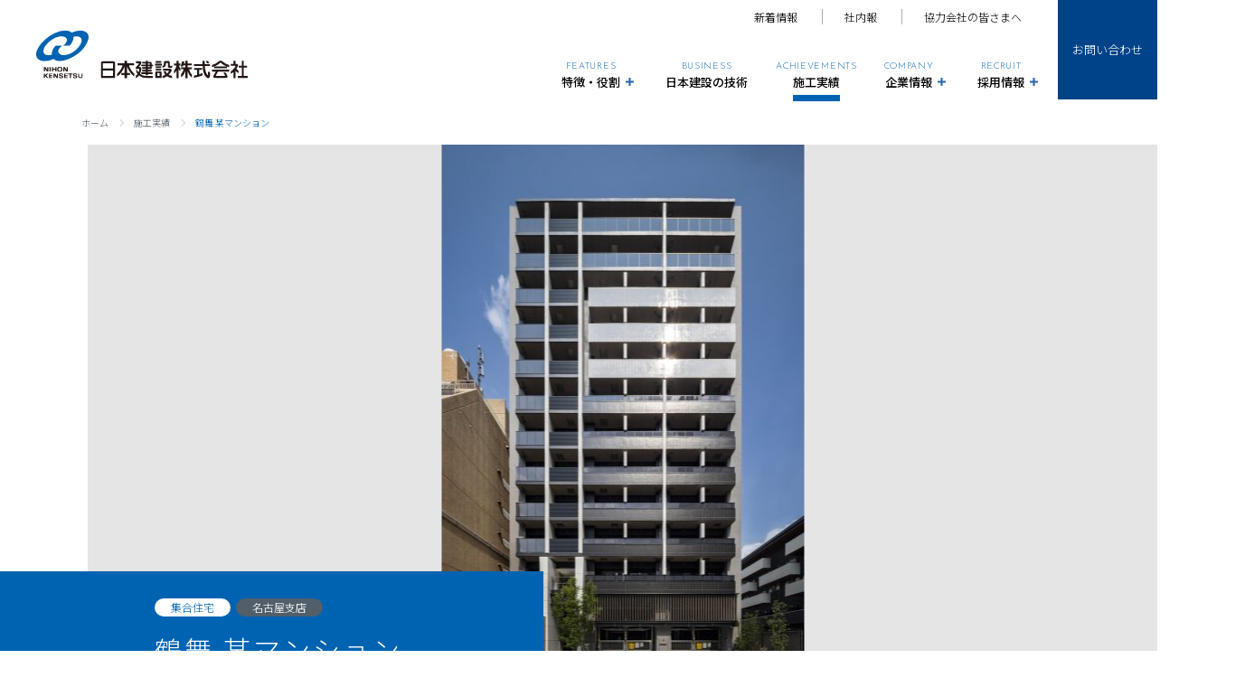

--- FILE ---
content_type: text/html; charset=UTF-8
request_url: https://www.nihonkensetsu.co.jp/achievements/%E9%B6%B4%E8%88%9E-%E6%9F%90%E3%83%9E%E3%83%B3%E3%82%B7%E3%83%A7%E3%83%B3/
body_size: 8675
content:
<!DOCTYPE HTML>
<html lang="ja">

<head>
	<meta charset="UTF-8">
	<script>
	(function(i,s,o,g,r,a,m){i['GoogleAnalyticsObject']=r;i[r]=i[r]||function(){
(i[r].q=i[r].q||[]).push(arguments)},i[r].l=1*new Date();a=s.createElement(o),
m=s.getElementsByTagName(o)[0];a.async=1;a.src=g;m.parentNode.insertBefore(a,m)
})(window,document,'script','//www.google-analytics.com/analytics.js','ga');

ga('create', 'UA-44786791-1', 'nihonkensetsu.co.jp');
ga('send', 'pageview');
</script>	<meta name="viewport" content="width=device-width, initial-scale=1.0" />
	<meta name="format-detection" content="telephone=no">
	<meta http-equiv="X-UA-Compatible" content="IE=edge">
	<link rel="preconnect" href="https://fonts.googleapis.com">
	<link rel="preconnect" href="https://fonts.gstatic.com" crossorigin>
	<link href="https://fonts.googleapis.com/css2?family=Josefin+Sans:wght@300;500&family=Montserrat:wght@300;500;600&family=Noto+Sans+JP:wght@300;500;600&display=swap" rel="stylesheet">
			<link rel="preload" href="https://www.nihonkensetsu.co.jp/cms00/wp-content/themes/nihonkensetsu/dist/css/style.css" as="style">
	<link rel="stylesheet" href="https://www.nihonkensetsu.co.jp/cms00/wp-content/themes/nihonkensetsu/dist/css/style.css" media="print" onload="this.media='all'">
	<link rel="stylesheet" href="https://cdnjs.cloudflare.com/ajax/libs/Swiper/4.5.1/css/swiper.css" />
	<link rel="preload" href="https://www.nihonkensetsu.co.jp/cms00/wp-content/themes/nihonkensetsu/dist/css/project/achievement/style.css" as="style">
	<link rel="stylesheet" href="https://www.nihonkensetsu.co.jp/cms00/wp-content/themes/nihonkensetsu/dist/css/project/achievement/style.css" media="print" onload="this.media='all'">

	<script src="https://cdnjs.cloudflare.com/ajax/libs/stickyfill/2.1.0/stickyfill.min.js" defer></script>
	<script src="https://cdnjs.cloudflare.com/ajax/libs/object-fit-images/3.2.3/ofi.js" defer></script>
	<script src="https://cdnjs.cloudflare.com/ajax/libs/Swiper/4.5.1/js/swiper.js" defer></script>
	<script src="https://cdn.jsdelivr.net/npm/lodash@4.17.20/lodash.min.js" defer></script>
	<script src="https://www.nihonkensetsu.co.jp/cms00/wp-content/themes/nihonkensetsu/dist/js/main.js" defer></script>
	<title>鶴舞 某マンション  |  日本建設株式会社</title>
<meta name='robots' content='max-image-preview:large' />
<link rel='stylesheet' id='classic-theme-styles-css' href='https://www.nihonkensetsu.co.jp/cms00/wp-includes/css/classic-themes.min.css?ver=6.2.8' type='text/css' media='all' />
<style id='global-styles-inline-css' type='text/css'>
body{--wp--preset--color--black: #000000;--wp--preset--color--cyan-bluish-gray: #abb8c3;--wp--preset--color--white: #ffffff;--wp--preset--color--pale-pink: #f78da7;--wp--preset--color--vivid-red: #cf2e2e;--wp--preset--color--luminous-vivid-orange: #ff6900;--wp--preset--color--luminous-vivid-amber: #fcb900;--wp--preset--color--light-green-cyan: #7bdcb5;--wp--preset--color--vivid-green-cyan: #00d084;--wp--preset--color--pale-cyan-blue: #8ed1fc;--wp--preset--color--vivid-cyan-blue: #0693e3;--wp--preset--color--vivid-purple: #9b51e0;--wp--preset--gradient--vivid-cyan-blue-to-vivid-purple: linear-gradient(135deg,rgba(6,147,227,1) 0%,rgb(155,81,224) 100%);--wp--preset--gradient--light-green-cyan-to-vivid-green-cyan: linear-gradient(135deg,rgb(122,220,180) 0%,rgb(0,208,130) 100%);--wp--preset--gradient--luminous-vivid-amber-to-luminous-vivid-orange: linear-gradient(135deg,rgba(252,185,0,1) 0%,rgba(255,105,0,1) 100%);--wp--preset--gradient--luminous-vivid-orange-to-vivid-red: linear-gradient(135deg,rgba(255,105,0,1) 0%,rgb(207,46,46) 100%);--wp--preset--gradient--very-light-gray-to-cyan-bluish-gray: linear-gradient(135deg,rgb(238,238,238) 0%,rgb(169,184,195) 100%);--wp--preset--gradient--cool-to-warm-spectrum: linear-gradient(135deg,rgb(74,234,220) 0%,rgb(151,120,209) 20%,rgb(207,42,186) 40%,rgb(238,44,130) 60%,rgb(251,105,98) 80%,rgb(254,248,76) 100%);--wp--preset--gradient--blush-light-purple: linear-gradient(135deg,rgb(255,206,236) 0%,rgb(152,150,240) 100%);--wp--preset--gradient--blush-bordeaux: linear-gradient(135deg,rgb(254,205,165) 0%,rgb(254,45,45) 50%,rgb(107,0,62) 100%);--wp--preset--gradient--luminous-dusk: linear-gradient(135deg,rgb(255,203,112) 0%,rgb(199,81,192) 50%,rgb(65,88,208) 100%);--wp--preset--gradient--pale-ocean: linear-gradient(135deg,rgb(255,245,203) 0%,rgb(182,227,212) 50%,rgb(51,167,181) 100%);--wp--preset--gradient--electric-grass: linear-gradient(135deg,rgb(202,248,128) 0%,rgb(113,206,126) 100%);--wp--preset--gradient--midnight: linear-gradient(135deg,rgb(2,3,129) 0%,rgb(40,116,252) 100%);--wp--preset--duotone--dark-grayscale: url('#wp-duotone-dark-grayscale');--wp--preset--duotone--grayscale: url('#wp-duotone-grayscale');--wp--preset--duotone--purple-yellow: url('#wp-duotone-purple-yellow');--wp--preset--duotone--blue-red: url('#wp-duotone-blue-red');--wp--preset--duotone--midnight: url('#wp-duotone-midnight');--wp--preset--duotone--magenta-yellow: url('#wp-duotone-magenta-yellow');--wp--preset--duotone--purple-green: url('#wp-duotone-purple-green');--wp--preset--duotone--blue-orange: url('#wp-duotone-blue-orange');--wp--preset--font-size--small: 13px;--wp--preset--font-size--medium: 20px;--wp--preset--font-size--large: 36px;--wp--preset--font-size--x-large: 42px;--wp--preset--spacing--20: 0.44rem;--wp--preset--spacing--30: 0.67rem;--wp--preset--spacing--40: 1rem;--wp--preset--spacing--50: 1.5rem;--wp--preset--spacing--60: 2.25rem;--wp--preset--spacing--70: 3.38rem;--wp--preset--spacing--80: 5.06rem;--wp--preset--shadow--natural: 6px 6px 9px rgba(0, 0, 0, 0.2);--wp--preset--shadow--deep: 12px 12px 50px rgba(0, 0, 0, 0.4);--wp--preset--shadow--sharp: 6px 6px 0px rgba(0, 0, 0, 0.2);--wp--preset--shadow--outlined: 6px 6px 0px -3px rgba(255, 255, 255, 1), 6px 6px rgba(0, 0, 0, 1);--wp--preset--shadow--crisp: 6px 6px 0px rgba(0, 0, 0, 1);}:where(.is-layout-flex){gap: 0.5em;}body .is-layout-flow > .alignleft{float: left;margin-inline-start: 0;margin-inline-end: 2em;}body .is-layout-flow > .alignright{float: right;margin-inline-start: 2em;margin-inline-end: 0;}body .is-layout-flow > .aligncenter{margin-left: auto !important;margin-right: auto !important;}body .is-layout-constrained > .alignleft{float: left;margin-inline-start: 0;margin-inline-end: 2em;}body .is-layout-constrained > .alignright{float: right;margin-inline-start: 2em;margin-inline-end: 0;}body .is-layout-constrained > .aligncenter{margin-left: auto !important;margin-right: auto !important;}body .is-layout-constrained > :where(:not(.alignleft):not(.alignright):not(.alignfull)){max-width: var(--wp--style--global--content-size);margin-left: auto !important;margin-right: auto !important;}body .is-layout-constrained > .alignwide{max-width: var(--wp--style--global--wide-size);}body .is-layout-flex{display: flex;}body .is-layout-flex{flex-wrap: wrap;align-items: center;}body .is-layout-flex > *{margin: 0;}:where(.wp-block-columns.is-layout-flex){gap: 2em;}.has-black-color{color: var(--wp--preset--color--black) !important;}.has-cyan-bluish-gray-color{color: var(--wp--preset--color--cyan-bluish-gray) !important;}.has-white-color{color: var(--wp--preset--color--white) !important;}.has-pale-pink-color{color: var(--wp--preset--color--pale-pink) !important;}.has-vivid-red-color{color: var(--wp--preset--color--vivid-red) !important;}.has-luminous-vivid-orange-color{color: var(--wp--preset--color--luminous-vivid-orange) !important;}.has-luminous-vivid-amber-color{color: var(--wp--preset--color--luminous-vivid-amber) !important;}.has-light-green-cyan-color{color: var(--wp--preset--color--light-green-cyan) !important;}.has-vivid-green-cyan-color{color: var(--wp--preset--color--vivid-green-cyan) !important;}.has-pale-cyan-blue-color{color: var(--wp--preset--color--pale-cyan-blue) !important;}.has-vivid-cyan-blue-color{color: var(--wp--preset--color--vivid-cyan-blue) !important;}.has-vivid-purple-color{color: var(--wp--preset--color--vivid-purple) !important;}.has-black-background-color{background-color: var(--wp--preset--color--black) !important;}.has-cyan-bluish-gray-background-color{background-color: var(--wp--preset--color--cyan-bluish-gray) !important;}.has-white-background-color{background-color: var(--wp--preset--color--white) !important;}.has-pale-pink-background-color{background-color: var(--wp--preset--color--pale-pink) !important;}.has-vivid-red-background-color{background-color: var(--wp--preset--color--vivid-red) !important;}.has-luminous-vivid-orange-background-color{background-color: var(--wp--preset--color--luminous-vivid-orange) !important;}.has-luminous-vivid-amber-background-color{background-color: var(--wp--preset--color--luminous-vivid-amber) !important;}.has-light-green-cyan-background-color{background-color: var(--wp--preset--color--light-green-cyan) !important;}.has-vivid-green-cyan-background-color{background-color: var(--wp--preset--color--vivid-green-cyan) !important;}.has-pale-cyan-blue-background-color{background-color: var(--wp--preset--color--pale-cyan-blue) !important;}.has-vivid-cyan-blue-background-color{background-color: var(--wp--preset--color--vivid-cyan-blue) !important;}.has-vivid-purple-background-color{background-color: var(--wp--preset--color--vivid-purple) !important;}.has-black-border-color{border-color: var(--wp--preset--color--black) !important;}.has-cyan-bluish-gray-border-color{border-color: var(--wp--preset--color--cyan-bluish-gray) !important;}.has-white-border-color{border-color: var(--wp--preset--color--white) !important;}.has-pale-pink-border-color{border-color: var(--wp--preset--color--pale-pink) !important;}.has-vivid-red-border-color{border-color: var(--wp--preset--color--vivid-red) !important;}.has-luminous-vivid-orange-border-color{border-color: var(--wp--preset--color--luminous-vivid-orange) !important;}.has-luminous-vivid-amber-border-color{border-color: var(--wp--preset--color--luminous-vivid-amber) !important;}.has-light-green-cyan-border-color{border-color: var(--wp--preset--color--light-green-cyan) !important;}.has-vivid-green-cyan-border-color{border-color: var(--wp--preset--color--vivid-green-cyan) !important;}.has-pale-cyan-blue-border-color{border-color: var(--wp--preset--color--pale-cyan-blue) !important;}.has-vivid-cyan-blue-border-color{border-color: var(--wp--preset--color--vivid-cyan-blue) !important;}.has-vivid-purple-border-color{border-color: var(--wp--preset--color--vivid-purple) !important;}.has-vivid-cyan-blue-to-vivid-purple-gradient-background{background: var(--wp--preset--gradient--vivid-cyan-blue-to-vivid-purple) !important;}.has-light-green-cyan-to-vivid-green-cyan-gradient-background{background: var(--wp--preset--gradient--light-green-cyan-to-vivid-green-cyan) !important;}.has-luminous-vivid-amber-to-luminous-vivid-orange-gradient-background{background: var(--wp--preset--gradient--luminous-vivid-amber-to-luminous-vivid-orange) !important;}.has-luminous-vivid-orange-to-vivid-red-gradient-background{background: var(--wp--preset--gradient--luminous-vivid-orange-to-vivid-red) !important;}.has-very-light-gray-to-cyan-bluish-gray-gradient-background{background: var(--wp--preset--gradient--very-light-gray-to-cyan-bluish-gray) !important;}.has-cool-to-warm-spectrum-gradient-background{background: var(--wp--preset--gradient--cool-to-warm-spectrum) !important;}.has-blush-light-purple-gradient-background{background: var(--wp--preset--gradient--blush-light-purple) !important;}.has-blush-bordeaux-gradient-background{background: var(--wp--preset--gradient--blush-bordeaux) !important;}.has-luminous-dusk-gradient-background{background: var(--wp--preset--gradient--luminous-dusk) !important;}.has-pale-ocean-gradient-background{background: var(--wp--preset--gradient--pale-ocean) !important;}.has-electric-grass-gradient-background{background: var(--wp--preset--gradient--electric-grass) !important;}.has-midnight-gradient-background{background: var(--wp--preset--gradient--midnight) !important;}.has-small-font-size{font-size: var(--wp--preset--font-size--small) !important;}.has-medium-font-size{font-size: var(--wp--preset--font-size--medium) !important;}.has-large-font-size{font-size: var(--wp--preset--font-size--large) !important;}.has-x-large-font-size{font-size: var(--wp--preset--font-size--x-large) !important;}
.wp-block-navigation a:where(:not(.wp-element-button)){color: inherit;}
:where(.wp-block-columns.is-layout-flex){gap: 2em;}
.wp-block-pullquote{font-size: 1.5em;line-height: 1.6;}
</style>
<link rel='stylesheet' id='dflip-icons-style-css' href='https://www.nihonkensetsu.co.jp/cms00/wp-content/plugins/3d-flipbook-dflip-lite/assets/css/themify-icons.min.css?ver=1.7.18' type='text/css' media='all' />
<link rel='stylesheet' id='dflip-style-css' href='https://www.nihonkensetsu.co.jp/cms00/wp-content/plugins/3d-flipbook-dflip-lite/assets/css/dflip.min.css?ver=1.7.18' type='text/css' media='all' />
<script type='text/javascript' src='https://www.nihonkensetsu.co.jp/cms00/wp-includes/js/jquery/jquery.min.js?ver=3.6.4' id='jquery-core-js'></script>
<script type='text/javascript' src='https://www.nihonkensetsu.co.jp/cms00/wp-includes/js/jquery/jquery-migrate.min.js?ver=3.4.0' id='jquery-migrate-js'></script>
<link rel="https://api.w.org/" href="https://www.nihonkensetsu.co.jp/wp-json/" /><link rel="alternate" type="application/json" href="https://www.nihonkensetsu.co.jp/wp-json/wp/v2/achievements/2906" /><link rel="canonical" href="https://www.nihonkensetsu.co.jp/achievements/%e9%b6%b4%e8%88%9e-%e6%9f%90%e3%83%9e%e3%83%b3%e3%82%b7%e3%83%a7%e3%83%b3/" />
<link rel='shortlink' href='https://www.nihonkensetsu.co.jp/?p=2906' />
<link rel="alternate" type="application/json+oembed" href="https://www.nihonkensetsu.co.jp/wp-json/oembed/1.0/embed?url=https%3A%2F%2Fwww.nihonkensetsu.co.jp%2Fachievements%2F%25e9%25b6%25b4%25e8%2588%259e-%25e6%259f%2590%25e3%2583%259e%25e3%2583%25b3%25e3%2582%25b7%25e3%2583%25a7%25e3%2583%25b3%2F" />
<link rel="alternate" type="text/xml+oembed" href="https://www.nihonkensetsu.co.jp/wp-json/oembed/1.0/embed?url=https%3A%2F%2Fwww.nihonkensetsu.co.jp%2Fachievements%2F%25e9%25b6%25b4%25e8%2588%259e-%25e6%259f%2590%25e3%2583%259e%25e3%2583%25b3%25e3%2582%25b7%25e3%2583%25a7%25e3%2583%25b3%2F&#038;format=xml" />
<meta name="description" content="私たちの施工実績をご紹介します。" />
<meta property="og:title" content="鶴舞 某マンション|日本建設株式会社" />
<meta property="og:description" content="私たちの施工実績をご紹介します。" />
<meta property="og:type" content="article" />
<meta property="og:url" content="https://www.nihonkensetsu.co.jp/" />
<meta property="og:image" content="https://www.nihonkensetsu.co.jp/cms00/wp-content/themes/nihonkensetsu/dist/img/common/ogp.jpg" />
<meta property="og:site_name" content="日本建設株式会社" />
<meta name="twitter:card" content="summary_large_image" />
<meta property="og:locale" content="ja_JP" />
<script data-cfasync="false"> var dFlipLocation = "https://www.nihonkensetsu.co.jp/cms00/wp-content/plugins/3d-flipbook-dflip-lite/assets/"; var dFlipWPGlobal = {"text":{"toggleSound":"Turn on\/off Sound","toggleThumbnails":"Toggle Thumbnails","toggleOutline":"Toggle Outline\/Bookmark","previousPage":"Previous Page","nextPage":"Next Page","toggleFullscreen":"Toggle Fullscreen","zoomIn":"Zoom In","zoomOut":"Zoom Out","toggleHelp":"Toggle Help","singlePageMode":"Single Page Mode","doublePageMode":"Double Page Mode","downloadPDFFile":"Download PDF File","gotoFirstPage":"Goto First Page","gotoLastPage":"Goto Last Page","share":"Share","mailSubject":"I wanted you to see this FlipBook","mailBody":"Check out this site {{url}}","loading":"DearFlip: Loading "},"moreControls":"download,pageMode,startPage,endPage,sound","hideControls":"","scrollWheel":"true","backgroundColor":"#777","backgroundImage":"","height":"auto","paddingLeft":"20","paddingRight":"20","controlsPosition":"bottom","duration":800,"soundEnable":"true","enableDownload":"true","enableAnnotation":"false","enableAnalytics":"false","webgl":"true","hard":"none","maxTextureSize":"1600","rangeChunkSize":"524288","zoomRatio":1.5,"stiffness":3,"pageMode":"0","singlePageMode":"0","pageSize":"0","autoPlay":"false","autoPlayDuration":5000,"autoPlayStart":"false","linkTarget":"2","sharePrefix":"dearflip-"};</script>	<style>.l-fade{-webkit-transition:all 1.2s ease;background-color:white;display:block;height:100%;left:0;opacity:1;position:fixed;top:0;transition:all 1.2s ease;visibility:visible;width:100%;z-index:9998}.l-fade.is-open{opacity:0;visibility:hidden;z-index:-10}
	</style>
</head>
<body>
<noscript>
	<p>このコンテンツはJavaScriptに最適化されています。JavaScriptが無効になっている場合は、有効にしてください。</p>
</noscript>
<div class="l-fade" id="load"></div>
	<header class="l-header" id="header">
		<div class="l-header__content" id="js-headerWrap">
				<div class="l-header__wrap" >
			<p class="l-header__logo " id="js-headerLogo">
				<a href="https://www.nihonkensetsu.co.jp/ ">
					<img src="https://www.nihonkensetsu.co.jp/cms00/wp-content/themes/nihonkensetsu/dist/img/common/logo.svg" alt="日本建設建設のロゴ" />
				</a>
			</p>
			<button type="button" class="l-hum" id="js-hum" title="メニュー開閉">
				<div class="l-hum__wrap">
					<span class="l-hum__item js-humItem "></span>
					<span class="l-hum__item js-humItem "></span>
				</div>
				<p class="l-hum__text upper js-humItem">menu</p>
			</button>
			</div>
		</div>
			
		


<nav class="l-nav" id="js-nav">


	<div class="l-nav-main ">
				<div class="l-nav-main__list ">



						<a href="#" class="l-nav-main__item js-navItem  -plus js-navPlus js-hover">
				<span class="l-nav-main__en upper lg">Features</span><span class="l-nav-main__ja">特徴・役割</span><svg xmlns="http://www.w3.org/2000/svg" width="9" height="9" viewBox="0 0 9 9">
  			<g id="グループ_9530" data-name="グループ 9530" transform="translate(-1250.5 -1061)">
   		  <line id="-x" data-name="線 1982" x2="9" transform="translate(1250.5 1065.5)" fill="none" stroke="#2663ac" stroke-width="2"/>
    		<line id="-y" data-name="線 1983" x2="9" transform="translate(1255 1061) rotate(90)" fill="none" stroke="#2663ac" stroke-width="2"/>
  			</g></svg>			</a>

			<div class='l-nav-child js-navChild  '>
								<p class="l-nav-child__titles lg"><span class="upper l-nav-child__en">Features</span><span class="l-nav-child__ja">特徴・役割</span></p>
				<div class="l-nav-child__items">
										<div class="l-nav-child__item">
						<a class="l-nav-child__link js-hover hover-op" href="https://www.nihonkensetsu.co.jp/features/sikaku" >
							<figure class="l-nav-child__pic">
								<span class='l-nav-child__label'>特徴</span>								<img src="https://www.nihonkensetsu.co.jp/cms00/wp-content/themes/nihonkensetsu/dist/img/common/nav/Features/n-0.jpg" decoding="async" alt="">
							</figure>
							<p class="l-nav-child__text">シカクイ<br class="sp">カイシャ</p>
						</a>
					</div>
										<div class="l-nav-child__item">
						<a class="l-nav-child__link js-hover hover-op" href="https://www.nihonkensetsu.co.jp/features/support" >
							<figure class="l-nav-child__pic">
								<span class='l-nav-child__label'>役割</span>								<img src="https://www.nihonkensetsu.co.jp/cms00/wp-content/themes/nihonkensetsu/dist/img/common/nav/Features/n-1.jpg" decoding="async" alt="">
							</figure>
							<p class="l-nav-child__text">日本建設の<br class="sp">思い入れ</p>
						</a>
					</div>
									</div>
				
			</div>

		</div>


				<div class="l-nav-main__list ">



						<a href="https://www.nihonkensetsu.co.jp/business" class="l-nav-main__item js-navItem   js-hover">
				<span class="l-nav-main__en upper lg">Business</span><span class="l-nav-main__ja">日本建設の技術</span>			</a>

			<div class='l-nav-child js-navChild  -none'>
				
			</div>

		</div>


				<div class="l-nav-main__list ">



						<a href="https://www.nihonkensetsu.co.jp/achievements" class="l-nav-main__item js-navItem   is-paged">
				<span class="l-nav-main__en upper lg">Achievements</span><span class="l-nav-main__ja">施工実績</span>			</a>

			<div class='l-nav-child js-navChild  -none'>
				
			</div>

		</div>


				<div class="l-nav-main__list ">



						<a href="#" class="l-nav-main__item js-navItem  -plus js-navPlus js-hover">
				<span class="l-nav-main__en upper lg">Company</span><span class="l-nav-main__ja">企業情報</span><svg xmlns="http://www.w3.org/2000/svg" width="9" height="9" viewBox="0 0 9 9">
  			<g id="グループ_9530" data-name="グループ 9530" transform="translate(-1250.5 -1061)">
   		  <line id="-x" data-name="線 1982" x2="9" transform="translate(1250.5 1065.5)" fill="none" stroke="#2663ac" stroke-width="2"/>
    		<line id="-y" data-name="線 1983" x2="9" transform="translate(1255 1061) rotate(90)" fill="none" stroke="#2663ac" stroke-width="2"/>
  			</g></svg>			</a>

			<div class='l-nav-child js-navChild -lg '>
								<p class="l-nav-child__titles lg"><span class="upper l-nav-child__en">Company</span><span class="l-nav-child__ja">企業情報</span></p>
				<div class="l-nav-child__items">
										<div class="l-nav-child__item">
						<a class="l-nav-child__link js-hover hover-op" href="https://www.nihonkensetsu.co.jp/company/message" >
							<figure class="l-nav-child__pic">
																<img src="https://www.nihonkensetsu.co.jp/cms00/wp-content/themes/nihonkensetsu/dist/img/common/nav/Company/n-0.jpg" decoding="async" alt="">
							</figure>
							<p class="l-nav-child__text">メッセージ／企業理念</p>
						</a>
					</div>
										<div class="l-nav-child__item">
						<a class="l-nav-child__link js-hover hover-op" href="https://www.nihonkensetsu.co.jp/company/profile" >
							<figure class="l-nav-child__pic">
																<img src="https://www.nihonkensetsu.co.jp/cms00/wp-content/themes/nihonkensetsu/dist/img/common/nav/Company/n-1.jpg" decoding="async" alt="">
							</figure>
							<p class="l-nav-child__text">会社概要／沿革</p>
						</a>
					</div>
										<div class="l-nav-child__item">
						<a class="l-nav-child__link js-hover hover-op" href="https://www.nihonkensetsu.co.jp/company/access" >
							<figure class="l-nav-child__pic">
																<img src="https://www.nihonkensetsu.co.jp/cms00/wp-content/themes/nihonkensetsu/dist/img/common/nav/Company/n-2.jpg" decoding="async" alt="">
							</figure>
							<p class="l-nav-child__text">拠点一覧</p>
						</a>
					</div>
										<div class="l-nav-child__item">
						<a class="l-nav-child__link js-hover hover-op" href="https://www.nihonkensetsu.co.jp/company/document" >
							<figure class="l-nav-child__pic">
																<img src="https://www.nihonkensetsu.co.jp/cms00/wp-content/themes/nihonkensetsu/dist/img/common/nav/Company/n-3.jpg" decoding="async" alt="">
							</figure>
							<p class="l-nav-child__text">資料ダウンロード</p>
						</a>
					</div>
										<div class="l-nav-child__item">
						<a class="l-nav-child__link js-hover hover-op" href="https://www.nihonkensetsu.co.jp/company/health" >
							<figure class="l-nav-child__pic">
																<img src="https://www.nihonkensetsu.co.jp/cms00/wp-content/themes/nihonkensetsu/dist/img/common/nav/Company/n-4.jpg" decoding="async" alt="">
							</figure>
							<p class="l-nav-child__text">健康経営の取り組み</p>
						</a>
					</div>
									</div>
				
			</div>

		</div>


				<div class="l-nav-main__list ">



						<a href="#" class="l-nav-main__item js-navItem  -plus js-navPlus js-hover">
				<span class="l-nav-main__en upper lg">Recruit</span><span class="l-nav-main__ja">採用情報</span><svg xmlns="http://www.w3.org/2000/svg" width="9" height="9" viewBox="0 0 9 9">
  			<g id="グループ_9530" data-name="グループ 9530" transform="translate(-1250.5 -1061)">
   		  <line id="-x" data-name="線 1982" x2="9" transform="translate(1250.5 1065.5)" fill="none" stroke="#2663ac" stroke-width="2"/>
    		<line id="-y" data-name="線 1983" x2="9" transform="translate(1255 1061) rotate(90)" fill="none" stroke="#2663ac" stroke-width="2"/>
  			</g></svg>			</a>

			<div class='l-nav-child js-navChild  '>
								<p class="l-nav-child__titles lg"><span class="upper l-nav-child__en">Recruit</span><span class="l-nav-child__ja">採用情報</span></p>
				<div class="l-nav-child__items">
										<div class="l-nav-child__item">
						<a class="l-nav-child__link js-hover hover-op" href="https://www.nihonkensetsu.co.jp/recruit/fresh" >
							<figure class="l-nav-child__pic">
																<img src="https://www.nihonkensetsu.co.jp/cms00/wp-content/themes/nihonkensetsu/dist/img/common/nav/Recruit/n-0.jpg" decoding="async" alt="">
							</figure>
							<p class="l-nav-child__text">新卒・採用情報</p>
						</a>
					</div>
										<div class="l-nav-child__item">
						<a class="l-nav-child__link js-hover hover-op" href="https://www.nihonkensetsu.co.jp/recruit/career" >
							<figure class="l-nav-child__pic">
																<img src="https://www.nihonkensetsu.co.jp/cms00/wp-content/themes/nihonkensetsu/dist/img/common/nav/Recruit/n-1.jpg" decoding="async" alt="">
							</figure>
							<p class="l-nav-child__text">中途・採用情報</p>
						</a>
					</div>
										<div class="l-nav-child__item">
						<a class="l-nav-child__link js-hover hover-op" href="https://www.instagram.com/nihonkensetsu/" target="_blank" rel="noopener">
							<figure class="l-nav-child__pic">
																<img src="https://www.nihonkensetsu.co.jp/cms00/wp-content/themes/nihonkensetsu/dist/img/common/nav/Recruit/n-2.jpg" decoding="async" alt="">
							</figure>
							<p class="l-nav-child__text">日本建設 <br class="sp">Instagram</p>
						</a>
					</div>
									</div>
				
			</div>

		</div>


			</div>

	<ul class="l-nav-sub">
				<li class="l-nav-sub__item js-hover hover-op">
			<a href="https://www.nihonkensetsu.co.jp/news">新着情報</a>
		</li>
				<li class="l-nav-sub__item js-hover hover-op">
			<a href="https://www.nihonkensetsu.co.jp/publication">社内報</a>
		</li>
				<li class="l-nav-sub__item js-hover hover-op">
			<a href="https://www.nihonkensetsu.co.jp/partner">協力会社の皆さまへ</a>
		</li>
			</ul>

	<div class="l-nav-contact js-hover hover-op">
		<a href="https://www.nihonkensetsu.co.jp/contact">お問い合わせ</a>
	</div>

</nav>	</header>
	<div class="l-header__margin" id="headerMargin"></div>

<nav class="c-breadcrumb" aria-labelledby="breadcrumb-headline">
	<ol class="c-breadcrumb__list" itemscope="itemscope" itemtype="http://schema.org/BreadcrumbList">
		<li class="c-breadcrumb__item" itemprop="itemListElement" itemscope="itemscope"
			itemtype="http://schema.org/ListItem">
			<a class="c-breadcrumb__link" href="https://www.nihonkensetsu.co.jp/ " itemprop="item" item="name">
				<span itemprop="name">ホーム</span>
			</a>
			<meta itemprop="position" content="1" />
		</li>

		
				<li class="c-breadcrumb__item" itemprop="itemListElement" itemscope="itemscope"
			itemtype="http://schema.org/ListItem" aria-current="page">
			<a class="c-breadcrumb__link" href="https://www.nihonkensetsu.co.jp/achievements/" itemprop="item" item="name">
				<span itemprop="name">施工実績</span>
			</a>
			<meta itemprop="position" content="2" />
		</li>
		
				
		<li class="c-breadcrumb__item" itemprop="itemListElement" itemscope="itemscope"
			itemtype="http://schema.org/ListItem" aria-current="page">
			<a class="c-breadcrumb__link -nolink" href="https://www.nihonkensetsu.co.jp/achievements/%e9%b6%b4%e8%88%9e-%e6%9f%90%e3%83%9e%e3%83%b3%e3%82%b7%e3%83%a7%e3%83%b3/" itemprop="item" item="name"
				aria-current="page">
				<span itemprop="name">鶴舞 某マンション</span>
			</a>
			<meta itemprop="position" content="3" />
		</li>

	</ol>
</nav>	<div class="p-main__space"></div>
<main class="p-main__wrap">

		<div class="p-main">
		<div class="p-main__pic-wrap js-fade fadeitem">
			<div class="p-main__pic-box">
			
									<div class="p-main__pic is-active">
					<picture>
						<source srcset="https://www.nihonkensetsu.co.jp/cms00/wp-content/uploads/2023/09/002_外観東面_0627s-750x560.jpg" media="(max-width: 768px)">
						<img src="https://www.nihonkensetsu.co.jp/cms00/wp-content/uploads/2023/09/002_外観東面_0627s-401x602.jpg" alt="" decoding="async">
					</picture>
				</div>
				
			</div>
		</div>

		<div class="p-main__contents-wrap js-fade fadeitem">
			<div class="p-main__contents">
				<ul class="p-main__tags">
					<li class='p-main__tag -primary'>集合住宅</li>					<li class='p-main__tag -secondary'>名古屋支店</li>				</ul>
				<h1 class="p-main__title">鶴舞 某マンション</h1>
				<div class="p-main__datas">
					<dl class='p-main__dl'><dt class='p-main__dt inline-b'>竣工年 :&nbsp;</dt><dd class='p-main__dd inline-b'>2022年</dd></dl><dl class='p-main__dl'><dt class='p-main__dt inline-b'>建設地 :&nbsp;</dt><dd class='p-main__dd inline-b'>愛知県名古屋市</dd></dl><dl class='p-main__dl'><dt class='p-main__dt inline-b'>延床面積 :&nbsp;</dt><dd class='p-main__dd inline-b'>4733㎡</dd></dl><dl class='p-main__dl'><dt class='p-main__dt inline-b'>構造・規模 :&nbsp;</dt><dd class='p-main__dd inline-b'>RC造・地上12F</dd></dl><p class='p-main__dd'></p>				
				</div>
				
			</div>

			
		</div>
			</div>


		<article class="p-article l-wrap-primary" id="js-article">
						<div class="p-article__pic-box">
												<figure class="p-article__pic js-fade fadeitem">
					<picture>
						<source srcset="https://www.nihonkensetsu.co.jp/cms00/wp-content/uploads/2023/09/006_外観ディテール_0756-306x194.jpg" media="(max-width: 768px)">
						<img src="https://www.nihonkensetsu.co.jp/cms00/wp-content/uploads/2023/09/006_外観ディテール_0756-486x310.jpg" alt="" decoding="async">
					</picture>
									</figure>
												<figure class="p-article__pic js-fade fadeitem">
					<picture>
						<source srcset="https://www.nihonkensetsu.co.jp/cms00/wp-content/uploads/2023/09/015_エントランスホール_0488s-306x194.jpg" media="(max-width: 768px)">
						<img src="https://www.nihonkensetsu.co.jp/cms00/wp-content/uploads/2023/09/015_エントランスホール_0488s-486x310.jpg" alt="" decoding="async">
					</picture>
									</figure>
												<figure class="p-article__pic js-fade fadeitem">
					<picture>
						<source srcset="https://www.nihonkensetsu.co.jp/cms00/wp-content/uploads/2023/09/021_2階-共用ラウンジCafa-Area_0143-306x194.jpg" media="(max-width: 768px)">
						<img src="https://www.nihonkensetsu.co.jp/cms00/wp-content/uploads/2023/09/021_2階-共用ラウンジCafa-Area_0143-486x310.jpg" alt="" decoding="async">
					</picture>
									</figure>
												<figure class="p-article__pic js-fade fadeitem">
					<picture>
						<source srcset="https://www.nihonkensetsu.co.jp/cms00/wp-content/uploads/2023/09/026_D3type-LDK_0195-306x194.jpg" media="(max-width: 768px)">
						<img src="https://www.nihonkensetsu.co.jp/cms00/wp-content/uploads/2023/09/026_D3type-LDK_0195-486x310.jpg" alt="" decoding="async">
					</picture>
									</figure>
															</div>
		</article>
				<a class="p-main__btn js-hover hover-arrow hover-op"
			href="https://www.nihonkensetsu.co.jp/achievements"><span>施工実績一覧</span><svg xmlns="http://www.w3.org/2000/svg" width="14.707" height="14.707" viewBox="0 0 14.707 14.707"><g id="グループ_9407" data-name="グループ 9407" transform="translate(0 0.354)"><g id="グループ_9399" data-name="グループ 9399" transform="translate(0)"><path id="パス_29923" data-name="パス 29923" d="M252.269,611.976l7,7-7,7" transform="translate(-245.269 -611.976)" fill="none" stroke="#2663ac" stroke-miterlimit="10" stroke-width="1"/><line id="線_1943" data-name="線 1943" x2="14" transform="translate(0 7)" fill="none" stroke="#2663ac" stroke-miterlimit="10" stroke-width="1"/></g></g></svg></a>
</main>


<section class="l-footer-contact">
	<h2 class="l-footer-contact__text">まずはお気軽に<br class="sp">ご相談ください。</h2>
	<a class="l-footer-contact__link js-hover hover-arrow hover-op" href="https://www.nihonkensetsu.co.jp/contact">お問い合わせ</a>
</section>
<footer id="footer" class="l-footer">
	<div class="l-footer__wrapper">

		<div class="l-footer__menu -features">

			<h3 class="l-footer__menu-title">Features</h3>
			<span class="l-footer__menu-parent">特徴・役割</span>
			<div class="l-footer__menu-nested" role="list">
				<a href="https://www.nihonkensetsu.co.jp/features/sikaku" class="l-footer__menu-item js-hover hover-op" role="listitem">シカクイカイシャ</a>
				<a href="https://www.nihonkensetsu.co.jp/features/support" class="l-footer__menu-item js-hover hover-op" role="listitem">日本建設の思い入れ</a>
			</div>
		</div>

		<div class="l-footer__menu -business">
			<h3 class="l-footer__menu-title">Business</h3>
			<a href="https://www.nihonkensetsu.co.jp/business" class="l-footer__menu-parent js-hover hover-op">日本建設の技術</a>
		</div>

		<div class="l-footer__menu -achivements">
			<h3 class="l-footer__menu-title">Achievements</h3>
			<a href="https://www.nihonkensetsu.co.jp/achievements" class="l-footer__menu-parent js-hover hover-op">施工実績一覧</a>
		</div>

		<div class="l-footer__menu -company">
			<h3 class="l-footer__menu-title">Company</h3>
			<span class="l-footer__menu-parent">企業情報</span>
			<div class="l-footer__menu-nested" role="list">
				<a href="https://www.nihonkensetsu.co.jp/company/message" class="l-footer__menu-item js-hover hover-op" role="listitem">メッセージ／企業理念</a>
				<a href="https://www.nihonkensetsu.co.jp/company/profile" class="l-footer__menu-item js-hover hover-op" role="listitem">会社概要／沿革</a>
				<a href="https://www.nihonkensetsu.co.jp/company/access" class="l-footer__menu-item js-hover hover-op" role="listitem">拠点一覧</a>
				<a href="https://www.nihonkensetsu.co.jp/company/document" class="l-footer__menu-item js-hover hover-op" role="listitem">資料ダウンロード</a>
				<a href="https://www.nihonkensetsu.co.jp/company/health" class="l-footer__menu-item js-hover hover-op" role="listitem">健康経営の取り組み</a>
			</div>
		</div>

		<div class="l-footer__menu -recruit">
			<h3 class="l-footer__menu-title">Recruit</h3>
			<span class="l-footer__menu-parent">採用情報</span>
			<div class="l-footer__menu-nested" role="list">
				<a href="https://www.nihonkensetsu.co.jp/recruit/fresh" class="l-footer__menu-item js-hover hover-op" role="listitem">新卒・採用情報</a>
				<a href="https://www.nihonkensetsu.co.jp/recruit/career" class="l-footer__menu-item js-hover hover-op" role="listitem">中途・採用情報</a>
			</div>
		</div>

		<div class="l-footer__menu -news">
			<h3 class="l-footer__menu-title">News</h3>
			<span class="l-footer__menu-parent">ニュース・ダウンロード</span>
			<div class="l-footer__menu-nested" role="list">
				<a href="https://www.nihonkensetsu.co.jp/news" class="l-footer__menu-item js-hover hover-op" role="listitem">新着情報</a>
				<a href="https://www.nihonkensetsu.co.jp/publication" class="l-footer__menu-item js-hover hover-op" role="listitem">社内報</a>
			</div>
		</div>

		<div class="l-footer__menu -contact">
			<h3 class="l-footer__menu-title">Contact</h3>
			<a href="https://www.nihonkensetsu.co.jp/contact" class="l-footer__menu-parent js-hover hover-op">お問い合わせ</a>
		</div>

		<div class="l-footer__companyinfo">
			<img src="https://www.nihonkensetsu.co.jp/cms00/wp-content/themes/nihonkensetsu/dist/img/common/f-logo.svg" alt="フッターロゴ" class="l-footer__companyinfo-logo">

			<div class="l-footer__companyinfo-wrapper">
				<address class="l-footer__companyinfo-address">
					<h4 class="l-footer__companyinfo-name">東京本社</h4>
					<p>
						〒105-0014<br>
						東京都港区芝三丁目8番2号<br>芝公園ファーストビル19F<br>
						<a href="tel:0343210756" class="l-footer__companyinfo-tel">Tel：03-4321-0756</a> (代表)
					</p>
				</address>
				<address class="l-footer__companyinfo-address">
					         <h4 class="l-footer__companyinfo-name">大阪本社</h4>
					<p>
						〒541-0047<br>
						大阪市中央区淡路町1-7-3<br>日土地堺筋ビル5階<br>
                        <!--
						<a href="tel:0662260630" class="l-footer__companyinfo-tel">Tel：06-6226-0630</a> (代表)
                        -->
					</p>
				</address>
			</div>
		</div>
	</div>

	<div class="l-footer__bottom">
		<div class="l-footer__links">
			<a href="https://www.nihonkensetsu.co.jp/partner" class="l-footer__links-item js-hover hover-op">協力会社の皆さまへ</a>
			<a href="https://www.nihonkensetsu.co.jp/privacypolicy" class="l-footer__links-item js-hover hover-op">個人情報保護方針</a>
			<a href="https://www.nihonkensetsu.co.jp/environmentpolicy" class="l-footer__links-item js-hover hover-op">環境方針</a>
			<a href="https://www.nihonkensetsu.co.jp/sitetree" class="l-footer__links-item js-hover hover-op">サイトマップ</a>
		</div>
		<p class="l-footer__credit">Copyright©︎ NIHON KENSETSU CO.LTD.All Rights Reserved.</p>
	</div>

</footer>
<script type='text/javascript' src='https://www.nihonkensetsu.co.jp/cms00/wp-content/plugins/3d-flipbook-dflip-lite/assets/js/dflip.min.js?ver=1.7.18' id='dflip-script-js'></script>
</body>

</html>

--- FILE ---
content_type: text/css
request_url: https://www.nihonkensetsu.co.jp/cms00/wp-content/themes/nihonkensetsu/dist/css/style.css
body_size: 11214
content:
@charset "UTF-8";
/*!
 * ress.css • v3.0.1
 * MIT License
 * github.com/filipelinhares/ress
 */html{-webkit-text-size-adjust:100%;-webkit-box-sizing:border-box;box-sizing:border-box;-moz-tab-size:4;-o-tab-size:4;tab-size:4;word-break:normal}*,:after,:before{background-repeat:no-repeat;-webkit-box-sizing:inherit;box-sizing:inherit}:after,:before{text-decoration:inherit;vertical-align:inherit}*{margin:0;padding:0}hr{height:0;overflow:visible}details,main{display:block}summary{display:list-item}small{font-size:80%}[hidden]{display:none}abbr[title]{border-bottom:none;text-decoration:underline;-webkit-text-decoration:underline dotted;text-decoration:underline dotted}a{background-color:transparent}a:active,a:hover{outline-width:0}code,kbd,pre,samp{font-family:monospace,monospace}pre{font-size:1em}b,strong{font-weight:bolder}sub,sup{font-size:75%;line-height:0;position:relative;vertical-align:baseline}sub{bottom:-.25em}sup{top:-.5em}input{border-radius:0}[disabled]{cursor:default}[type=number]::-webkit-inner-spin-button,[type=number]::-webkit-outer-spin-button{height:auto}[type=search]{-webkit-appearance:textfield;outline-offset:-2px}[type=search]::-webkit-search-decoration{-webkit-appearance:none}textarea{overflow:auto;resize:vertical}button,input,optgroup,select,textarea{font:inherit}optgroup{font-weight:700}button{overflow:visible}button,select{text-transform:none}[role=button],[type=button],[type=reset],[type=submit],button{color:inherit;cursor:pointer}[type=button]::-moz-focus-inner,[type=reset]::-moz-focus-inner,[type=submit]::-moz-focus-inner,button::-moz-focus-inner{border-style:none;padding:0}[type=button]::-moz-focus-inner,[type=reset]::-moz-focus-inner,[type=submit]::-moz-focus-inner,button:-moz-focusring{outline:1px dotted ButtonText}[type=reset],[type=submit],button,html [type=button]{-webkit-appearance:button}button,input,select,textarea{background-color:transparent;border-style:none}select{-moz-appearance:none;-webkit-appearance:none}select::-ms-expand{display:none}select::-ms-value{color:currentColor}legend{border:0;color:inherit;display:table;max-width:100%;white-space:normal}::-webkit-file-upload-button{-webkit-appearance:button;color:inherit;font:inherit}img{border-style:none}progress{vertical-align:baseline}[aria-busy=true]{cursor:progress}[aria-controls]{cursor:pointer}[aria-disabled]{cursor:default}a{color:inherit;cursor:pointer;text-decoration:none}li{list-style-type:none}address{font-style:normal}h1,h2,h3,h4,h5,h6{font-weight:300}a,p{word-wrap:break-word;line-break:strict;word-break:break-all}img{height:auto;width:100%}html{overflow-y:scroll;position:relative;z-index:0}body{font-family:Noto Sans JP,游ゴシック体,YuGothic,Yu Gothic M,游ゴシック Medium,Yu Gothic Medium,ヒラギノ角ゴ ProN W3,Hiragino Kaku Gothic ProN W3,HiraKakuProN-W3,ヒラギノ角ゴ ProN,Hiragino Kaku Gothic ProN,ヒラギノ角ゴ Pro,Hiragino Kaku Gothic Pro,メイリオ,Meiryo,Osaka,ＭＳ Ｐゴシック,MS PGothic,Helvetica Neue,HelveticaNeue,Helvetica,Arial,Segoe UI,sans-serif,Apple Color Emoji,Segoe UI Emoji,Segoe UI Symbol,Noto Color Emoji;font-size:4vw;font-weight:300;line-height:1.4285714286;margin:0;overflow:hidden;padding:0;width:100%}.invisible{opacity:0}.space{padding:.25em}.clear{clear:both}.upper{text-transform:uppercase}.inline-b{display:inline-block}.lg,.md,.pc,.xl,.xxl{display:none}.l-header__content{background:#fff;height:16vw;left:0;position:fixed;top:0;width:100%;z-index:100}.l-header__wrap{-webkit-box-orient:horizontal;-webkit-box-direction:normal;-webkit-box-pack:justify;-ms-flex-pack:justify;display:-webkit-box;display:-ms-flexbox;display:flex;-ms-flex-flow:row nowrap;flex-flow:row nowrap;justify-content:space-between;margin:auto;padding-bottom:2.1333333333vw;padding-top:4vw;width:91.7333333333vw}.l-header__logo{width:37.8666666667vw}.l-header__logo a{display:block}.l-header__margin{margin-top:16vw}.l-wrap-primary,.l-wrap-secondary{margin-left:auto;margin-right:auto;width:84vw}.l-hum{content:"";outline:none;position:relative;right:0;top:0;-webkit-transition:top .2s ease;transition:top .2s ease}.l-hum.is-active{top:1.8666666667vw}.l-hum__wrap{cursor:pointer;display:block;height:2.6666666667vw;left:50%;outline:none;position:relative;top:0;-webkit-transform:translateX(-50%);transform:translateX(-50%);-webkit-transition:left .3s;transition:left .3s;width:11.2vw;z-index:1}.l-hum__text{font-family:Montserrat,sans-serif;font-size:2.4vw;margin-top:.5em;opacity:1;-webkit-transition:opacity .2s ease-in-out;transition:opacity .2s ease-in-out}.l-hum__text.is-active{opacity:0}.l-hum__item{background:#000;content:"";height:2px;left:0;position:absolute;-webkit-transition:background .4s ease .1s,-webkit-transform .3s;transition:background .4s ease .1s,-webkit-transform .3s;transition:background .4s ease .1s,transform .3s;transition:background .4s ease .1s,transform .3s,-webkit-transform .3s;width:100%;z-index:1}.l-hum__item:first-child{top:0}.l-hum__item:last-child{bottom:0}.l-hum__item.is-active{background:#000}.l-hum__item.is-active:first-child{top:.6666666667vw;-webkit-transform:rotate(25deg);transform:rotate(25deg)}.l-hum__item.is-active:last-child{bottom:1.6vw;-webkit-transform:rotate(-25deg);transform:rotate(-25deg)}.l-nav{background:#fff;bottom:0;height:100%;left:0;opacity:0;overflow:hidden;overflow-y:auto;padding-top:16vw;position:absolute;top:0;-webkit-transition:opacity .2s ease-out;transition:opacity .2s ease-out;visibility:hidden;width:100%}.l-nav.is-open{opacity:1;position:fixed;-webkit-transform:translateX(0);transform:translateX(0);visibility:inherit;z-index:99}.l-nav:after{background:#f8f8f8;bottom:0;content:"";height:100%;left:0;position:absolute;top:0;width:46.6666666667vw;z-index:-1}.l-nav-main{margin-left:8vw;margin-right:4vw;margin-top:4.2666666667vw;position:relative}.l-nav-main__list{display:block}.l-nav-main__list~.l-nav-main__list{margin-top:9.3333333333vw}.l-nav-main__ja{font-weight:500}.l-nav-main__item{display:inline-block;position:relative;z-index:0}.l-nav-main__item:after{background:transparent;bottom:2.1333333333vw;content:"";height:14.6666666667vw;left:-8vw;position:absolute;-webkit-transform:translateY(50%);transform:translateY(50%);-webkit-transition:background .3s cubic-bezier(.785,.135,.15,.86),width .3s cubic-bezier(.785,.135,.15,.86);transition:background .3s cubic-bezier(.785,.135,.15,.86),width .3s cubic-bezier(.785,.135,.15,.86);width:46.6666666667vw;z-index:-1}.l-nav-main__item.-plus svg{bottom:.35em;position:absolute;right:-1em;-webkit-transition:-webkit-transform .1s linear;transition:-webkit-transform .1s linear;transition:transform .1s linear;transition:transform .1s linear,-webkit-transform .1s linear}.l-nav-main__item.-plus #-x{-webkit-transition:stroke-width .05s linear;transition:stroke-width .05s linear}.l-nav-main__item.-plus.is-active{color:#fff}.l-nav-main__item.-plus.is-active:after{background:#0063b2}.l-nav-main__item.-plus.is-active svg{-webkit-transform:rotate(90deg);transform:rotate(90deg)}.l-nav-main__item.-plus.is-active #-x,.l-nav-main__item.-plus.is-active #-y{stroke:#fff}.l-nav-main__item.-plus.is-active #-x{stroke-width:0}.l-nav-child{left:48vw;opacity:0;position:absolute;top:4.5333333333vw;-webkit-transform:translateX(-45px);transform:translateX(-45px);-webkit-transition:all .2s linear;transition:all .2s linear;visibility:hidden;z-index:-1}.l-nav-child.is-active{opacity:1;-webkit-transform:translateX(0);transform:translateX(0);visibility:inherit;z-index:1}.l-nav-child__en{color:#cbe2f5;font-family:Josefin Sans;font-size:2.7086383602vw;font-weight:300;letter-spacing:.07em}.l-nav-child__ja{color:#fff;font-size:1.0980966325vw;font-weight:500}.l-nav-child__item~.l-nav-child__item{margin-top:6.6666666667vw}.l-nav-child__link{-webkit-box-align:center;-ms-flex-align:center;align-items:center;cursor:pointer;display:-webkit-box;display:-ms-flexbox;display:flex;width:40vw}.l-nav-child__link img{vertical-align:bottom}.l-nav-child__pic{width:37.5%}.l-nav-child__label{display:none}.l-nav-child__text{color:#525e69;font-size:3.4666666667vw;font-weight:500;margin-left:.5em;text-align:left;width:62.5%}.l-nav-sub{margin-left:8vw;margin-top:13.6vw}.l-nav-sub__item{font-size:3.4666666667vw;font-weight:300}.l-nav-sub__item~.l-nav-sub__item{margin-top:3.2vw}.l-nav-contact{background:#004388;color:#fff;font-weight:300;height:21.3333333333vw;margin-top:5.3333333333vw;width:46.6666666667vw}.l-nav-contact,.l-nav-contact>a{-webkit-box-align:center;-ms-flex-align:center;-webkit-box-pack:center;-ms-flex-pack:center;align-items:center;display:-webkit-box;display:-ms-flexbox;display:flex;justify-content:center}.l-nav-contact>a{height:100%;width:100%}.l-footer{background-color:#525e69;color:#fff;padding-bottom:2.1333333333vw;padding-top:23.4666666667vw}.l-footer__wrapper{-ms-grid-columns:auto auto;-ms-grid-rows:auto auto auto auto auto;-webkit-box-pack:justify;-ms-flex-pack:justify;grid-row-gap:14.9333333333vw;display:-ms-grid;display:grid;grid-template-columns:auto auto;grid-template-rows:auto auto auto auto auto;justify-content:space-between;margin-left:8vw;margin-right:8vw;padding-bottom:5.3333333333vw;row-gap:14.9333333333vw}.l-footer__menu.-achivements{-ms-grid-column-span:2;-ms-grid-column:1;grid-column:1/3}.l-footer__menu-title{color:#cbe8ff;font-family:Josefin Sans;font-size:5.3333333333vw;font-weight:200;letter-spacing:.08em;line-height:1;text-transform:uppercase}.l-footer__menu-parent{font-size:3.2vw;font-weight:500}.l-footer__menu-nested{-webkit-box-orient:vertical;-webkit-box-direction:normal;-webkit-box-align:start;-ms-flex-align:start;align-items:flex-start;display:-webkit-box;display:-ms-flexbox;display:flex;-ms-flex-direction:column;flex-direction:column;margin-top:5.3333333333vw}.l-footer__menu-item{-webkit-box-align:center;-ms-flex-align:center;align-items:center;display:-webkit-inline-box;display:-ms-inline-flexbox;display:inline-flex;font-size:3.4666666667vw}.l-footer__menu-item:before{border-top:.5333333333vw solid #6b7680;content:"";margin-right:1.3333333333vw;width:2.6666666667vw}.l-footer__menu-item:not(:last-of-type){margin-bottom:4.2666666667vw}.l-footer__companyinfo{-ms-grid-column-span:2;-ms-grid-column:1;grid-column:1/3}.l-footer__companyinfo-address{font-size:3.7333333333vw;line-height:1.6;margin-bottom:8vw}.l-footer__companyinfo-logo{display:block;height:18.6666666667vw;margin-bottom:4.2666666667vw;width:auto}.l-footer__companyinfo-name{font-size:3.4666666667vw;font-weight:600}.l-footer__companyinfo-tel{font-size:4.2666666667vw;font-weight:500}.l-footer__bottom{border-top:1px solid #6b7680;margin-left:4vw;margin-right:4vw;padding-top:4.2666666667vw}.l-footer__links{-ms-grid-columns:auto auto;-ms-grid-rows:repeat auto;grid-row-gap:4vw;-webkit-box-pack:start;-ms-flex-pack:start;display:-ms-grid;display:grid;font-size:2.9333333333vw;grid-template-columns:auto auto;grid-template-rows:repeat auto;justify-content:start;margin-bottom:9.6vw}.l-footer__links-item:not(:last-of-type){margin-right:9.6vw}.l-footer__credit{font-family:Roboto;font-size:2.6666666667vw;letter-spacing:.04em}.l-contact-box{background:rgba(0,0,0,.42);bottom:.625rem;padding:5.0666666667vw 3.2vw 2.6666666667vw;position:fixed;right:2.1333333333vw;-webkit-transition:all .3s ease;transition:all .3s ease;z-index:98}.l-contact-box.is-close{opacity:0;visibility:hidden;z-index:-1}.l-contact-box__wrap{position:relative}.l-contact-box__close{height:20px;position:absolute;right:2.6666666667vw;top:2.6666666667vw;width:20px}.l-contact-box__close span{background:#fff;content:"";height:1px;left:0;position:absolute;top:10px;-webkit-transform-origin:center;transform-origin:center;width:21px}.l-contact-box__close span:first-of-type{-webkit-transform:rotate(45deg);transform:rotate(45deg)}.l-contact-box__close span:last-of-type{-webkit-transform:rotate(-45deg);transform:rotate(-45deg)}.l-contact-box__text{color:#fff;font-size:3.4666666667vw;line-height:1.5384615385}.l-contact-box__btn{-webkit-box-pack:center;-ms-flex-pack:center;-webkit-box-align:center;-ms-flex-align:center;align-items:center;background:#0063b2;color:#fff;display:block;display:-webkit-box;display:-ms-flexbox;display:flex;font-size:3.2vw;height:10.6666666667vw;justify-content:center;margin-top:2.6666666667vw;text-align:center;width:40vw}.l-pageheader{padding-bottom:12.8vw;padding-top:10.6666666667vw;text-align:center}.l-pageheader.-secondary{padding-top:6.9333333333vw}.l-pageheader__title{font-size:6.4vw;font-weight:500;margin-bottom:2.6666666667vw}.l-pageheader__title-eng{color:#0063b2;font-family:Josefin Sans;font-size:4.2666666667vw;font-weight:200;letter-spacing:.06em}.l-pageheader__sub{display:block;font-size:3.7333333333vw}.l-pagenation{font-family:Josefin Sans,sans-serif;font-weight:300;padding-bottom:26.6666666667vw;padding-top:13.8666666667vw;width:100%}.l-pagenation__wrap{border-bottom:1px solid #0063b2;border-top:1px solid #0063b2;margin:auto;padding:5.3333333333vw 0;position:relative}.l-pagenation__list{-webkit-box-orient:horizontal;-webkit-box-direction:normal;-webkit-box-pack:center;-ms-flex-pack:center;-webkit-box-align:center;-ms-flex-align:center;align-items:center;display:-webkit-box;display:-ms-flexbox;display:flex;-ms-flex-flow:row nowrap;flex-flow:row nowrap;justify-content:center;margin:auto;width:34.6666666667vw}.l-pagenation__item{color:#000;font-size:4.5333333333vw}.l-pagenation__item.is-page{color:#525e69}.l-pagenation__item~.l-pagenation__item{margin-left:6.9333333333vw}.l-pagenation__last{display:none}.l-pagenation__next,.l-pagenation__prev{background-image:url(../../dist/img/common/pagenation-arrow1.svg);background-position:50%;background-size:contain;content:"";display:block;height:14px;position:absolute;top:calc(50% - 7px);width:14px}.l-pagenation__next-pc,.l-pagenation__prev-pc{display:none}.l-pagenation__prev{left:9.5238095238%;-webkit-transform:rotate(180deg);transform:rotate(180deg)}.l-pagenation__next{right:9.5238095238%}.l-archives-sp{-webkit-box-orient:horizontal;-webkit-box-direction:normal;-webkit-box-pack:justify;-ms-flex-pack:justify;display:-webkit-box;display:-ms-flexbox;display:flex;-ms-flex-flow:row nowrap;flex-flow:row nowrap;justify-content:space-between;margin:auto;width:84vw}.l-archives-sp__box{width:40vw}.l-archives-sp__box.-center{margin-left:auto;margin-right:auto}.l-archives-sp__btn{border-bottom:2px solid #0063b2;color:#0063b2;display:block;line-height:4.2666666667vw;padding-bottom:2.6666666667vw;position:relative}.l-archives-sp__btn.-en{font-family:Josefin Sans;font-size:4.2666666667vw;font-weight:300}.l-archives-sp__btn.-ja{font-size:3.7333333333vw}.l-archives-sp__btn:after{border-bottom:1px solid #0063b2;border-right:1px solid #0063b2;bottom:50%;content:"";height:8px;position:absolute;right:2.6666666667vw;-webkit-transform:rotate(45deg);transform:rotate(45deg);-webkit-transform-origin:center center;transform-origin:center center;-webkit-transition:-webkit-transform .2s;transition:-webkit-transform .2s;transition:transform .2s;transition:transform .2s,-webkit-transform .2s;width:8px}.l-archives-sp__btn.is-active:after{-webkit-transform:rotate(225deg);transform:rotate(225deg)}.l-archives-sp__list-wrap{position:relative}.l-archives-sp__list{background:#0063b2;color:#fff;display:block;font-size:4vw;letter-spacing:.02em;position:absolute;top:0;width:100%;z-index:1}.l-archives-sp__list.is-close{display:none}.l-archives-sp__item{padding:2.1333333333vw .5124450952vw 1.8666666667vw 6.1333333333vw}.l-archives-sp__item~.l-archives-sp__item{border-top:1px solid #1e76bc}.l-footer-contact{background-image:url(../../dist/img/common/c-f.jpg);background-position:50%;background-size:cover;padding:11.7333333333vw 8vw 13.8666666667vw}.l-footer-contact__text{color:#fff;font-size:4.8vw;letter-spacing:.1em;line-height:1.4444444444}.l-footer-contact__link{-webkit-box-orient:horizontal;-webkit-box-direction:normal;-webkit-box-pack:justify;-ms-flex-pack:justify;-webkit-box-align:center;-ms-flex-align:center;align-items:center;border-bottom:1px solid #fff;color:#fff;display:-webkit-box;display:-ms-flexbox;display:flex;-ms-flex-flow:row nowrap;flex-flow:row nowrap;font-size:3.4666666667vw;font-weight:500;justify-content:space-between;letter-spacing:.05em;margin-top:5.8666666667vw;padding-bottom:2.6666666667vw;position:relative;width:40vw}.l-footer-contact__link:after{background-image:url(../../dist/img/common/arrow.svg);background-size:contain;bottom:0;content:"";height:3.7333333333vw;padding-right:5.8666666667vw;top:0;width:3.7333333333vw}.l-page-mainvisual{height:93.3333333333vw;overflow:hidden;position:relative}.l-page-mainvisual-image{font-family:"object-fit: cover;";height:100%;left:0;-o-object-fit:cover;object-fit:cover;position:absolute;top:0;width:100%}.l-page-mainvisual-inner{-webkit-box-pack:center;-ms-flex-pack:center;-webkit-box-orient:vertical;-webkit-box-direction:normal;display:-webkit-box;display:-ms-flexbox;display:flex;-ms-flex-direction:column;flex-direction:column;height:100%;justify-content:center;padding-left:8vw;position:relative;width:100%}.l-page-mainvisual-inner.-white{color:#fff}.l-page-mainvisual-title{font-size:5.3333333333vw;font-weight:500}.l-page-mainvisual-title:after{border-bottom:1px solid #707070;content:"";display:block;margin-bottom:6.4vw;margin-top:4.2666666667vw;width:6.1333333333vw}.l-page-mainvisual-title.-white:after{border-bottom-color:#fff}.l-page-mainvisual-text{font-size:3.7333333333vw;line-height:1.8;margin-bottom:17.0666666667vw}.c-head-line{position:relative;text-align:center;z-index:1}.c-head-line__deco-primary{color:#0063b2;display:block;font-family:Josefin Sans,sans-serif;font-size:7.2vw;font-weight:300;letter-spacing:.15em;line-height:1}.c-head-line__deco-primary.white{color:#fff}.c-head-line__deco-secondary{color:#cbe2f5;display:block;font-family:Montserrat,sans-serif;font-weight:500}.c-head-line__text{border-bottom:4px solid #0063b2;display:inline-block;font-size:3.4666666667vw;font-weight:500;letter-spacing:.05em;line-height:1;padding-bottom:.3em}.c-head-line__text.white{border-bottom:4px solid #fff;color:#fff}.c-primary-btn{-webkit-box-pack:justify;-ms-flex-pack:justify;-webkit-box-align:center;-ms-flex-align:center;align-items:center;background:#525e69;border-radius:8vw;color:#fff;display:-webkit-box;display:-ms-flexbox;display:flex;font-size:3.7333333333vw;font-weight:500;height:16vw;justify-content:space-between;padding:0 9.6vw;-webkit-transition:background .3s cubic-bezier(.785,.135,.15,.86);transition:background .3s cubic-bezier(.785,.135,.15,.86);width:76vw}.c-primary-btn svg{-webkit-transition:-webkit-transform .3s cubic-bezier(.785,.135,.15,.86);transition:-webkit-transform .3s cubic-bezier(.785,.135,.15,.86);transition:transform .3s cubic-bezier(.785,.135,.15,.86);transition:transform .3s cubic-bezier(.785,.135,.15,.86),-webkit-transform .3s cubic-bezier(.785,.135,.15,.86)}.c-primary-btn.is-hover{background:#748391}.c-primary-btn.is-hover svg{-webkit-transform:translateX(5px);transform:translateX(5px)}.c-breadcrumb{display:none}.c-breadcrumb.-primary{color:#525e69}.c-breadcrumb.-secondary{color:#0063b2}.c-breadcrumb__list{-ms-flex-wrap:wrap;flex-wrap:wrap;list-style:none;padding:0}.c-breadcrumb__item,.c-breadcrumb__list{display:-webkit-box;display:-ms-flexbox;display:flex}.c-breadcrumb__item{-webkit-box-align:center;-ms-flex-align:center;align-items:center;font-size:.625rem;letter-spacing:ls(50);white-space:nowrap}.c-breadcrumb__item:not(:last-child){margin-right:1.2em}.c-breadcrumb__item:not(:last-child):after{border-bottom:1px solid #cdcfd1;border-right:1px solid #cdcfd1;content:"";display:inline-block;height:6px;margin-left:1em;-webkit-transform:rotate(-45deg);transform:rotate(-45deg);width:6px}.c-breadcrumb__link{color:#525e69;display:inline-block;position:relative}.c-breadcrumb__link.-nolink{color:#0063b2;pointer-events:none;-webkit-user-select:none;-moz-user-select:none;-ms-user-select:none;user-select:none}.c-pagelink{-webkit-box-pack:justify;-ms-flex-pack:justify;display:-webkit-box;display:-ms-flexbox;display:flex;-ms-flex-wrap:wrap;flex-wrap:wrap;justify-content:space-between;padding-bottom:15.2vw;padding-top:11.2vw}.c-pagelink__item{margin-bottom:7.4666666667vw;text-align:center;width:47%}.c-pagelink__item:nth-of-type(2n){margin-left:6%}.c-pagelink__item:nth-of-type(odd){margin-left:0}.c-pagelink__item:nth-last-of-type(-n+2){margin-bottom:0}.c-pagelink__en{border-bottom:1px solid #0063b2;color:#0063b2;display:block;font-family:Montserrat;font-size:2.6666666667vw;letter-spacing:.08em;margin-bottom:2.6666666667vw;text-transform:uppercase}.c-pagelink__label{font-size:5.3333333333vw;font-weight:500}.c-pagelink__label:after{border-bottom:1px solid #000;border-left:1px solid #000;content:"";display:block;height:2.6666666667vw;margin-left:auto;margin-right:auto;margin-top:2.1333333333vw;-webkit-transform:rotate(-45deg);transform:rotate(-45deg);width:2.6666666667vw}.c-download-btn{-webkit-box-align:center;-ms-flex-align:center;-webkit-box-pack:center;-ms-flex-pack:center;align-items:center;background:#0063b2;border-radius:8vw;color:#fff;display:-webkit-box;display:-ms-flexbox;display:flex;height:13.3333333333vw;justify-content:center;width:76vw}.c-download-btn svg{margin-left:1.5em;margin-right:-2em}.fadeitem{opacity:0;-webkit-transform:translateY(15px);transform:translateY(15px);-webkit-transition:opacity .8s ease-out,-webkit-transform .8s ease-out;transition:opacity .8s ease-out,-webkit-transform .8s ease-out;transition:transform .8s ease-out,opacity .8s ease-out;transition:transform .8s ease-out,opacity .8s ease-out,-webkit-transform .8s ease-out}.fadeitem.is-show{opacity:1;-webkit-transform:translateY(0);transform:translateY(0)}.fadeimg{opacity:0;overflow:hidden;-webkit-transition:opacity .8s ease-out 0s;transition:opacity .8s ease-out 0s}.fadeimg img{-webkit-transform:scale(1.1);transform:scale(1.1);-webkit-transition:-webkit-transform .4s ease-out .2s;transition:-webkit-transform .4s ease-out .2s;transition:transform .4s ease-out .2s;transition:transform .4s ease-out .2s,-webkit-transform .4s ease-out .2s}.fadeimg.is-show{opacity:1}.fadeimg.is-show img{-webkit-transform:scale(1);transform:scale(1)}.hover-op{opacity:1;-webkit-transition:opacity .3s ease .1s;transition:opacity .3s ease .1s}.hover-op.is-hover{opacity:.8}.hover-arrow:after,.hover-arrow svg{-webkit-transition:-webkit-transform .3s cubic-bezier(.785,.135,.15,.86);transition:-webkit-transform .3s cubic-bezier(.785,.135,.15,.86);transition:transform .3s cubic-bezier(.785,.135,.15,.86);transition:transform .3s cubic-bezier(.785,.135,.15,.86),-webkit-transform .3s cubic-bezier(.785,.135,.15,.86)}.hover-arrow.is-hover:after,.hover-arrow.is-hover svg{-webkit-transform:translateX(5px);transform:translateX(5px)}.hover-arrow-reverse:after,.hover-arrow-reverse svg{-webkit-transition:-webkit-transform .3s cubic-bezier(.785,.135,.15,.86);transition:-webkit-transform .3s cubic-bezier(.785,.135,.15,.86);transition:transform .3s cubic-bezier(.785,.135,.15,.86);transition:transform .3s cubic-bezier(.785,.135,.15,.86),-webkit-transform .3s cubic-bezier(.785,.135,.15,.86)}.hover-arrow-reverse.is-hover svg{-webkit-transform:translateX(-5px) rotate(180deg);transform:translateX(-5px) rotate(180deg)}.hover-arrow-reverse.is-hover:after{-webkit-transform:translateX(-5px);transform:translateX(-5px)}.hover-bottom-arrow span:after{-webkit-transition:-webkit-transform .3s cubic-bezier(.785,.135,.15,.86);transition:-webkit-transform .3s cubic-bezier(.785,.135,.15,.86);transition:transform .3s cubic-bezier(.785,.135,.15,.86);transition:transform .3s cubic-bezier(.785,.135,.15,.86),-webkit-transform .3s cubic-bezier(.785,.135,.15,.86)}.hover-bottom-arrow.is-hover span:after{-webkit-transform:translateY(3px) rotate(-45deg);transform:translateY(3px) rotate(-45deg)}.hover-box-button{position:relative;z-index:0}.hover-box-button:after{background:#0063b2;content:"";height:100%;left:0;position:absolute;top:0;-webkit-transition:width .3s cubic-bezier(.785,.135,.15,.86);transition:width .3s cubic-bezier(.785,.135,.15,.86);width:0;z-index:1}.hover-box-button span{z-index:2!important}.hover-box-button span:first-of-type,.hover-box-button strong{position:relative;-webkit-transition:color .3s cubic-bezier(.785,.135,.15,.86);transition:color .3s cubic-bezier(.785,.135,.15,.86);z-index:2}.hover-box-button line,.hover-box-button path{-webkit-transition:stroke .3s cubic-bezier(.785,.135,.15,.86);transition:stroke .3s cubic-bezier(.785,.135,.15,.86)}.hover-box-button.is-hover:after{width:100%}.hover-box-button.is-hover span,.hover-box-button.is-hover strong{color:#fff}.hover-box-button.is-hover line,.hover-box-button.is-hover path{stroke:#fff!important}@media only screen and (min-width:420px){a[href^="tel:"]{cursor:default;pointer-events:none}}@media only screen and (min-width:480px){
  /*! Wider than 480px */}@media only screen and (min-width:480px){body{font-size:.9375rem}.l-header__content{height:3.75rem}.l-header__wrap{padding-bottom:.5rem;padding-top:.9375rem}.l-header__logo{width:8.875rem}.l-header__margin{margin-top:3.75rem}.l-hum.is-active{top:.4375rem}.l-hum__wrap{height:.625rem;width:2.8125rem}.l-hum__text{font-size:.5625rem;margin-top:.5625rem}.l-hum__item.is-active:first-child{top:.15625rem}.l-hum__item.is-active:last-child{bottom:.375rem}.l-nav{padding-top:3.75rem}.l-nav-main{margin-left:1.875rem;margin-right:.9375rem;margin-top:1rem}.l-nav-main__list~.l-nav-main__list{margin-top:2.1875rem}.l-nav-main__item:after{bottom:.5rem;height:3.4375rem;left:-1.875rem}.l-nav-child{top:1.0625rem}.l-nav-child__item~.l-nav-child__item{margin-top:1.5625rem}.l-nav-child__text{font-size:.8125rem}.l-nav-sub{margin-left:1.875rem;margin-top:3.1875rem}.l-nav-sub__item{font-size:.8125rem}.l-nav-sub__item~.l-nav-sub__item{margin-top:.75rem}.l-nav-contact{height:5rem;margin-top:1.25rem}.l-footer{padding-bottom:.5rem;padding-top:5.5rem}.l-footer__wrapper{grid-row-gap:3.5rem;grid-column-gap:4rem;row-gap:3.5rem}.l-footer__menu-title{font-size:1.25rem}.l-footer__menu-parent{font-size:.75rem}.l-footer__menu-nested{margin-top:1.25rem}.l-footer__menu-item{font-size:.8125rem}.l-footer__menu-item:before{border-top-width:.125rem;margin-right:.3125rem;width:.625rem}.l-footer__menu-item:not(:last-of-type){margin-bottom:1rem}.l-footer__companyinfo-address{font-size:.875rem;margin-bottom:1.875rem}.l-footer__companyinfo-logo{height:4.375rem;margin-bottom:1rem}.l-footer__companyinfo-name{font-size:.8125rem}.l-footer__companyinfo-tel{font-size:1rem}.l-footer__bottom{margin-left:.9375rem;margin-right:.9375rem;padding-top:1rem}.l-footer__links{grid-row-gap:.9375rem;font-size:.6875rem;margin-bottom:2.25rem}.l-footer__links-item:not(:last-of-type){margin-right:2.25rem}.l-footer__credit{font-size:.625rem}.l-contact-box{padding:1.1875rem .75rem .625rem;right:.5rem}.l-contact-box__close{right:.625rem;top:.625rem}.l-contact-box__text{font-size:.8125rem}.l-contact-box__btn{font-size:.75rem;height:2.5rem;margin-top:.625rem;width:9.375rem}.l-pageheader{padding-bottom:3rem;padding-top:2.5rem}.l-pageheader.-secondary{padding-top:1.625rem}.l-pageheader__title{font-size:1.5rem;margin-bottom:.625rem}.l-pageheader__title-eng{font-size:1rem}.l-pageheader__sub{font-size:.875rem}.l-pagenation{padding-bottom:4rem;padding-top:3.25rem}.l-pagenation__wrap{padding:1.25rem 0}.l-pagenation__item{font-size:1.0625rem}.l-pagenation__item~.l-pagenation__item{margin-left:1.625rem}.l-archives-sp__btn{line-height:1rem;padding-bottom:.625rem}.l-archives-sp__btn.-en{font-size:1rem}.l-archives-sp__btn.-ja{font-size:.875rem}.l-archives-sp__list{font-size:.9375rem}.l-footer-contact{padding:2.75rem 8vw 3.25rem}.l-footer-contact__text{font-size:1.125rem}.l-footer-contact__link{font-size:.8125rem;margin-top:1.375rem;padding-bottom:.625rem;width:9.375rem}.l-footer-contact__link:after{height:.875rem;width:.875rem}.l-page-mainvisual{height:21.875rem}.l-page-mainvisual-inner{padding-left:1.875rem}.l-page-mainvisual-title{font-size:1.25rem}.l-page-mainvisual-title:after{margin-bottom:1.5rem;margin-top:1rem;width:1.4375rem}.l-page-mainvisual-text{font-size:.875rem;margin-bottom:0}.c-head-line__deco-primary{font-size:1.6875rem}.c-head-line__text{font-size:.8125rem}.c-primary-btn{font-size:.875rem;height:3.75rem;padding:0 2.25rem;width:17.8125rem}.c-pagelink{padding-bottom:3.5625rem;padding-top:2.625rem}.c-pagelink__item{margin-bottom:1.75rem}.c-pagelink__en{font-size:.625rem;margin-bottom:.625rem}.c-pagelink__label{font-size:1.25rem}.c-pagelink__label:after{height:.625rem;margin-top:.5rem;width:.625rem}.c-download-btn{border-radius:1.875rem;height:3.125rem;width:17.8125rem}}@media only screen and (min-width:480px) and (min-width:480px){.l-footer-contact__link:after{padding-right:1.375rem}}@media only screen and (min-width:576px){
  /*! Wider than 576px */}@media only screen and (min-width:576px){.l-footer__wrapper{-ms-grid-columns:auto auto auto;-ms-grid-rows:auto auto auto auto;grid-template-columns:auto auto auto;grid-template-rows:auto auto auto auto;padding-bottom:7.5rem}.l-footer__menu.-features{-ms-grid-column-span:1;-ms-grid-row-span:1;-ms-grid-column:1;grid-column:1/2;-ms-grid-row:1;grid-row:1/2}.l-footer__menu.-business{-ms-grid-column-span:1;-ms-grid-row-span:1;-ms-grid-column:2;grid-column:2/3;-ms-grid-row:1;grid-row:1/2}.l-footer__menu.-achivements{-ms-grid-column-span:1;-ms-grid-row-span:1;-ms-grid-column:3;grid-column:3/4;-ms-grid-row:1;grid-row:1/2}.l-footer__menu.-company{-ms-grid-column-span:1;-ms-grid-row-span:2;-ms-grid-column:1;grid-column:1/2;-ms-grid-row:2;grid-row:2/4}.l-footer__menu.-recruit{-ms-grid-column-span:1;-ms-grid-row-span:2;-ms-grid-column:2;grid-column:2/3;-ms-grid-row:2;grid-row:2/4}.l-footer__menu.-news{-ms-grid-column-span:1;-ms-grid-row-span:1;-ms-grid-column:3;grid-column:3/4;-ms-grid-row:2;grid-row:2/3}.l-footer__menu.-contact{-ms-grid-column-span:1;-ms-grid-row-span:1;-ms-grid-column:3;grid-column:3/4;-ms-grid-row:3;grid-row:3/4}.l-footer__companyinfo{-ms-grid-column-span:3;-ms-grid-column:1;grid-column:1/4}.l-footer__companyinfo-wrapper{display:-webkit-box;display:-ms-flexbox;display:flex}.l-footer__companyinfo-address{margin-bottom:0;margin-right:1.25rem}.l-footer__links{grid-row-gap:0;display:-webkit-box;display:-ms-flexbox;display:flex}}@media only screen and (min-width:768px){
  /*! Wider than 768px */}@media only screen and (min-width:768px){.sp{display:none}.md{display:block}.l-pagenation{padding-bottom:6.588579795vw;padding-top:5.4904831625vw}.l-pagenation__item~.l-pagenation__item{margin-left:3.375rem}.c-download-btn{font-size:.8125rem;height:2rem;width:11.25rem}.c-download-btn svg{height:1em}}@media only screen and (min-width:992px){
  /*! Wider than 992px */}@media only screen and (min-width:992px){.lg,.pc{display:block}.l-header{-webkit-box-orient:horizontal;-webkit-box-direction:normal;-webkit-box-pack:justify;-ms-flex-pack:justify;-webkit-box-align:center;-ms-flex-align:center;align-items:center;background:#fff;display:-webkit-box;display:-ms-flexbox;display:flex;-ms-flex-flow:row nowrap;flex-flow:row nowrap;height:8.0527086384vw;justify-content:space-between;position:fixed;top:0;-webkit-transition:height .3s linear;transition:height .3s linear;width:100%;z-index:90}.l-header.is-scroll{height:6.2225475842vw}.l-header.is-scroll .l-header__logo{-webkit-transform:scale(.83);transform:scale(.83)}.l-header__content{height:auto;position:relative;width:auto}.l-header__wrap{max-width:85.375rem;padding-bottom:0;padding-top:0;width:auto}.l-header__logo{max-width:18.25rem;padding-left:2.9282576867vw;padding-top:1.0248901903vw;-webkit-transform-origin:top left;transform-origin:top left;-webkit-transition:-webkit-transform .3s linear;transition:-webkit-transform .3s linear;transition:transform .3s linear;transition:transform .3s linear,-webkit-transform .3s linear;width:21.3762811127vw}.l-header__margin{margin-top:8.0527086384vw;-webkit-transition:margin-top .3s linear;transition:margin-top .3s linear}.l-header__margin.is-scroll{margin-top:6.2225475842vw}.l-wrap-primary{max-width:62.5rem;width:73.2064421669vw}.l-wrap-secondary{max-width:57.5rem;width:67.3499267936vw}.l-hum{display:none}.l-nav{-webkit-box-orient:vertical;-webkit-box-direction:normal;display:-webkit-box;display:-ms-flexbox;display:flex;-ms-flex-flow:column;flex-flow:column;height:auto;opacity:1;overflow:visible;padding-right:8.0527086384vw;padding-top:0;right:0;top:0;visibility:inherit;width:auto;z-index:1}.l-nav:after{display:none}.l-nav-main{-webkit-box-orient:horizontal;-webkit-box-direction:normal;-webkit-box-pack:end;-ms-flex-pack:end;-webkit-box-ordinal-group:2;-ms-flex-order:1;display:-webkit-box;display:-ms-flexbox;display:flex;-ms-flex-flow:row nowrap;flex-flow:row nowrap;justify-content:flex-end;margin-left:0;margin-right:2.7086383602vw;margin-top:auto;order:1;padding-bottom:.878477306vw}.l-nav-main__list{cursor:pointer}.l-nav-main__list~.l-nav-main__list{margin-left:3.6603221083vw;margin-top:0}.l-nav-main__en{color:#0063b2;font-family:Josefin Sans;font-size:.7320644217vw;letter-spacing:.07em;position:absolute;top:-1.5em;-webkit-transition:opacity .3 linear;transition:opacity .3 linear;white-space:nowrap}.l-nav-main__ja{font-size:.8125rem}.l-nav-main__item.is-scroll .l-nav-main__en{opacity:0}.l-nav-main__item{-webkit-box-pack:center;-ms-flex-pack:center;display:-webkit-box;display:-ms-flexbox;display:flex;justify-content:center;text-align:center}.l-nav-main__item:after{bottom:-.878477306vw;height:.5124450952vw;left:0;-webkit-transform:translateY(0);transform:translateY(0);width:0}.l-nav-main__item.is-active:after,.l-nav-main__item.is-paged:after{background:#0063b2;width:100%}.l-nav-main__item.-plus.is-active{color:#000}.l-nav-main__item.-plus.is-active #-x,.l-nav-main__item.-plus.is-active #-y{stroke:#0063b2}.l-nav-child{-webkit-box-orient:horizontal;-webkit-box-direction:normal;background:#fff;display:-webkit-box;display:-ms-flexbox;display:flex;-ms-flex-flow:row;flex-flow:row;height:0;left:0;position:fixed;top:8.0527086384vw;-webkit-transform:translateY(0);transform:translateY(0);width:100%}.l-nav-child.is-scroll{top:6.2225475842vw}.l-nav-child.is-active{height:16.8374816984vw;z-index:-1}.l-nav-child.is-active.-lg{height:26.8667642753vw}.l-nav-child.is-active.-none{display:none}.l-nav-child__titles{-webkit-box-orient:vertical;background:#0063b2;-ms-flex-flow:column;flex-flow:column;min-height:100%;padding:5.270863836vw 0 0 4.3191800878vw;width:28.1844802343vw}.l-nav-child__items,.l-nav-child__titles{-webkit-box-direction:normal;display:-webkit-box;display:-ms-flexbox;display:flex}.l-nav-child__items{-webkit-box-orient:horizontal;-ms-flex-flow:row wrap;flex-flow:row wrap;margin-left:4.39238653vw;margin-top:4.39238653vw;padding-bottom:4.0995607613vw;width:46.9985358712vw}.l-nav-child__item~.l-nav-child__item{margin-top:0}.l-nav-child__item{padding-left:3.4267912773%;width:24.9221183801%}.l-nav-child__item:nth-of-type(n+5){margin-top:1.4641288433vw!important}.l-nav-child__link{-webkit-box-orient:vertical;-webkit-box-direction:normal;-webkit-box-align:start;-ms-flex-align:start;align-items:flex-start;-ms-flex-flow:column;flex-flow:column;width:auto}.l-nav-child__pic{position:relative;width:auto;z-index:0}.l-nav-child__label{-webkit-box-pack:center;-ms-flex-pack:center;-webkit-box-align:center;-ms-flex-align:center;align-items:center;background:#0063b2;color:#fff;display:-webkit-box;display:-ms-flexbox;display:flex;font-size:.8052708638vw;font-weight:500;height:2.7818448023vw;justify-content:center;left:-.7320644217vw;letter-spacing:.1em;position:absolute;top:-.7320644217vw;width:2.7818448023vw;z-index:1}.l-nav-child__text{font-size:.878477306vw;width:auto}.l-nav-child__text,.l-nav-sub{margin-left:0;margin-top:.7320644217vw}.l-nav-sub{-webkit-box-orient:horizontal;-webkit-box-direction:normal;-webkit-box-pack:end;-ms-flex-pack:end;display:-webkit-box;display:-ms-flexbox;display:flex;-ms-flex-flow:row nowrap;flex-flow:row nowrap;justify-content:flex-end;margin-right:2.9282576867vw}.l-nav-sub__item{font-size:.8982035928vw}.l-nav-sub__item~.l-nav-sub__item{margin-left:3.8067349927vw;margin-top:0;position:relative}.l-nav-sub__item~.l-nav-sub__item:before{background:#adadad;content:"";height:100%;left:-1.8301610542vw;position:absolute;top:0;width:1px}.l-nav-contact{font-size:.9516837482vw;height:100%;margin-top:0;position:absolute;right:0;top:0;width:8.0527086384vw}.l-footer{padding-bottom:2.9282576867vw;padding-top:10.980966325vw}.l-footer__wrapper{-ms-grid-columns:auto auto auto auto;-ms-grid-rows:auto auto auto;grid-column-gap:0;grid-template-columns:auto auto auto auto;grid-template-rows:auto auto auto;margin-left:auto;margin-right:auto;max-width:73.2064421669vw;padding-bottom:8.78477306vw}.l-footer__menu{padding-left:4rem}.l-footer__menu.-features{-ms-grid-column-span:1;-ms-grid-row-span:1;-ms-grid-column:2;grid-column:2/3;-ms-grid-row:1;grid-row:1/2}.l-footer__menu.-business{-ms-grid-column-span:1;-ms-grid-row-span:1;-ms-grid-column:3;grid-column:3/4;-ms-grid-row:1;grid-row:1/2}.l-footer__menu.-achivements{-ms-grid-column-span:1;-ms-grid-row-span:1;-ms-grid-column:4;grid-column:4/5;-ms-grid-row:1;grid-row:1/2}.l-footer__menu.-company{-ms-grid-column-span:1;-ms-grid-row-span:2;-ms-grid-column:2;grid-column:2/3;-ms-grid-row:2;grid-row:2/4}.l-footer__menu.-recruit{-ms-grid-column-span:1;-ms-grid-row-span:2;-ms-grid-column:3;grid-column:3/4;-ms-grid-row:2;grid-row:2/4}.l-footer__menu.-news{-ms-grid-column-span:1;-ms-grid-row-span:1;-ms-grid-column:4;grid-column:4/5;-ms-grid-row:2;grid-row:2/3}.l-footer__menu.-contact{-ms-grid-column-span:1;-ms-grid-row-span:1;-ms-grid-column:4;grid-column:4/5;-ms-grid-row:3;grid-row:3/4;margin-top:-3em}.l-footer__menu-title{font-size:1.6837481698vw}.l-footer__menu-parent{font-size:.9516837482vw}.l-footer__menu-nested{margin-top:1.0980966325vw}.l-footer__menu-item{font-size:.878477306vw}.l-footer__menu-item:before{border-top-width:.1464128843vw;margin-right:.3660322108vw;width:.7320644217vw}.l-footer__menu-item:not(:last-of-type){margin-bottom:.7320644217vw}.l-footer__companyinfo{-ms-grid-column-span:1;-ms-grid-row-span:2;-ms-grid-column:1;grid-column:1/2;-ms-grid-row:1;grid-row:1/3;margin-right:1.1713030747vw}.l-footer__companyinfo-wrapper{-webkit-box-orient:vertical;-webkit-box-direction:normal;-ms-flex-direction:column;flex-direction:column}.l-footer__companyinfo-address{font-size:1.0248901903vw;margin-bottom:1.4641288433vw;margin-right:0}.l-footer__companyinfo-logo{height:7.027818448vw;margin-bottom:4.1727672035vw}.l-footer__companyinfo-name{font-size:.9516837482vw}.l-footer__companyinfo-tel{font-size:1.1713030747vw}.l-footer__bottom{-webkit-box-orient:horizontal;-webkit-box-direction:reverse;-webkit-box-pack:justify;-ms-flex-pack:justify;display:-webkit-box;display:-ms-flexbox;display:flex;-ms-flex-direction:row-reverse;flex-direction:row-reverse;justify-content:space-between;margin-left:auto;margin-right:auto;max-width:73.2064421669vw}.l-footer__links{font-size:.878477306vw;margin-bottom:0}.l-footer__links-item:not(:last-of-type){margin-right:2.9282576867vw}.l-footer__credit{font-size:.878477306vw}.l-contact-box{bottom:1.25rem;padding:2.5rem .75rem .625rem;right:1.3125rem}.l-contact-box__close{right:1.0625rem;top:1rem}.l-contact-box__text{font-size:.875rem;line-height:2}.l-contact-box__btn{margin-top:1.5rem;width:10.625rem}.l-pageheader{padding-bottom:3.6603221083vw;padding-top:5.710102489vw}.l-pageheader.-secondary{padding-top:3.6603221083vw}.l-pageheader__title{font-size:2.196193265vw}.l-pageheader__title-eng{font-size:1.0248901903vw}.l-pageheader__sub{font-size:1.4641288433vw}.l-pagenation__last{-webkit-box-align:center;-ms-flex-align:center;align-items:center;color:#000;display:-webkit-box;display:-ms-flexbox;display:flex;font-size:1.0625rem;margin-left:8.0527086384vw;position:relative}.l-pagenation__last:before{color:#000;content:"...";font-size:2.3125rem;left:-4.831625183vw;line-height:1;position:absolute;top:-.875rem}.l-pagenation__next-pc,.l-pagenation__prev-pc{background-image:url(../../dist/img/common/pagenation-arrow.svg);background-position:50%;background-size:contain;content:"";display:block;height:15px;position:absolute;top:calc(50% - 7px);width:16px}.l-pagenation__prev{left:9%}.l-pagenation__prev-pc{left:4%;-webkit-transform:rotate(180deg);transform:rotate(180deg)}.l-pagenation__next{right:9%}.l-pagenation__next-pc{right:4%}.l-archives-sp{display:none}.l-footer-contact{background-image:url(../../dist/img/common/c-f-pc.jpg);background-position:0 30%;margin-top:14.934114202vw;padding:9.224011713vw 13.3967789165vw}.l-footer-contact__text{font-size:1.8301610542vw;letter-spacing:.05em}.l-footer-contact__link{margin-top:1.875rem;width:15.8125915081vw}.l-page-mainvisual{height:25.6222547584vw}.l-page-mainvisual-inner{padding-left:13.4699853587vw}.l-page-mainvisual-title{font-size:2.0497803807vw}.l-page-mainvisual-title:after{margin-bottom:1.756954612vw;margin-top:1.1713030747vw;width:1.6837481698vw}.l-page-mainvisual-text{font-size:1.0248901903vw;margin-bottom:2.3426061493vw}.c-head-line__deco-primary{font-size:3.6603221083vw}.c-head-line__text{font-size:1.0980966325vw}.c-primary-btn{width:17.5rem}.c-breadcrumb{display:block;left:3.90625vw;margin:auto;max-width:85.375rem;padding-left:2.9282576867vw;position:absolute;top:10.078125vw;width:auto;z-index:1}.c-pagelink{-webkit-box-pack:center;-ms-flex-pack:center;justify-content:center;margin-left:auto;margin-right:auto;max-width:62.2254758419vw;padding-bottom:5.1244509517vw;padding-top:5.6368960469vw}.c-pagelink__item{width:13.5431918009vw}.c-pagelink__en{font-size:.7320644217vw;margin-bottom:1.1713030747vw}.c-pagelink__label{font-size:1.4641288433vw}.c-pagelink__label:after{height:.7320644217vw;margin-top:.5856515373vw;width:.7320644217vw}.c-download-btn.-lg{height:2.5rem;width:17rem}}@media only screen and (min-width:1200px){
  /*! Wider than 1200px */}@media only screen and (min-width:1200px){.xl{display:block}.l-header{height:6.875rem}.l-header.is-scroll{height:5.3125rem}.l-header__logo{padding-left:2.5rem;padding-top:.875rem}.l-header__margin{margin-top:6.875rem}.l-header__margin.is-scroll{margin-top:5.3125rem}.l-nav{padding-right:6.875rem}.l-nav-main{margin-right:2.3125rem;padding-bottom:.625rem}.l-nav-main__list~.l-nav-main__list{margin-left:3.125rem}.l-nav-main__en{font-size:.625rem}.l-nav-main__item:after{bottom:-.75rem;height:.4375rem}.l-nav-child{top:6.875rem}.l-nav-child.is-scroll{top:5.3125rem}.l-nav-child.is-active{height:14.375rem}.l-nav-child.is-active.-lg{height:22.9375rem}.l-nav-child__titles{padding:4.5rem 0 0 4.3191800878vw}.l-nav-child__en{font-size:2.3125rem}.l-nav-child__ja{font-size:.9375rem}.l-nav-child__items{margin-bottom:3.5rem;margin-top:3.75rem;width:40.125rem}.l-nav-child__item:nth-of-type(n+5){margin-top:1.25rem!important}.l-nav-child__label{font-size:.6875rem;height:2.375rem;left:-.625rem;top:-.625rem;width:2.375rem}.l-nav-child__text{font-size:.75rem;margin-top:.625rem}.l-nav-sub{margin-right:2.5rem;margin-top:.625rem}.l-nav-sub__item{font-size:.75rem}.l-nav-sub__item~.l-nav-sub__item{margin-left:3.25rem}.l-nav-sub__item~.l-nav-sub__item:before{left:-1.5625rem}.l-nav-contact{font-size:.8125rem;width:6.875rem}.l-footer{padding-bottom:2.5rem;padding-top:9.375rem}.l-footer__wrapper{max-width:62.5rem;padding-bottom:7.5rem}.l-footer__menu-title{font-size:1.4375rem}.l-footer__menu-parent{font-size:.8125rem}.l-footer__menu-nested{margin-top:.9375rem}.l-footer__menu-item{font-size:.75rem}.l-footer__menu-item:before{border-top-width:.125rem;margin-right:.3125rem;width:.625rem}.l-footer__menu-item:not(:last-of-type){margin-bottom:.625rem}.l-footer__companyinfo{margin-right:1rem}.l-footer__companyinfo-address{font-size:.875rem;margin-bottom:1.25rem}.l-footer__companyinfo-logo{height:6rem;margin-bottom:3.5625rem}.l-footer__companyinfo-name{font-size:.8125rem}.l-footer__companyinfo-tel{font-size:1rem}.l-footer__bottom{max-width:62.5rem}.l-footer__links{font-size:.75rem}.l-footer__links-item:not(:last-of-type){margin-right:2.5rem}.l-footer__credit{font-size:.75rem}.l-pageheader{padding-bottom:3.125rem;padding-top:4.875rem}.l-pageheader.-secondary{padding-top:3.125rem}.l-pageheader__title{font-size:1.875rem}.l-pageheader__title-eng{font-size:.875rem}.l-pageheader__sub{font-size:1.25rem}.l-pagenation{padding-bottom:5.625rem;padding-top:4.6875rem}.l-pagenation__last{margin-left:6.875rem}.l-pagenation__last:before{left:-4.125rem}.l-footer-contact{margin-top:12.75rem;padding:7.875rem 13.3967789165vw}.l-footer-contact__text{font-size:1.5625rem}.l-footer-contact__link{width:13.5rem}.l-page-mainvisual{height:21.875rem}.l-page-mainvisual-inner{margin-left:auto;margin-right:auto;max-width:85.375rem;padding-left:11.5rem}.c-head-line__deco-primary{font-size:3.125rem}.c-head-line__text{font-size:.9375rem}.c-breadcrumb{padding-left:2.5rem;top:8.0625rem}.c-pagelink{max-width:53.125rem;padding-bottom:4.375rem;padding-top:4.8125rem}.c-pagelink__item{max-width:11.5625rem}.c-pagelink__en{border-bottom-width:2px;font-size:.625rem;margin-bottom:.625rem}.c-pagelink__label{font-size:1.25rem}.c-pagelink__label:after{height:.625rem;margin-top:.5rem;width:.625rem}}@media only screen and (min-width:1400px){
  /*! Wider than 1400px */}@media only screen and (min-width:1400px){.xxl{display:block}.l-max-wrap{margin-left:auto;margin-right:auto;max-width:1366px}.l-page-mainvisual-title{font-size:1.75rem}.l-page-mainvisual-title:after{margin-bottom:1.5rem;margin-top:1rem;width:1.4375rem}.l-page-mainvisual-text{font-size:.875rem;margin-bottom:2rem}}@media screen{[hidden~=screen]{display:inherit}[hidden~=screen]:not(:active):not(:focus):not(:target){clip:rect(0 0 0 0)!important;position:absolute!important}}

--- FILE ---
content_type: text/css
request_url: https://www.nihonkensetsu.co.jp/cms00/wp-content/themes/nihonkensetsu/dist/css/project/achievement/style.css
body_size: 2168
content:
.p-article{margin-top:12.2666666667vw}.p-article__title{color:#0063b2;font-family:Montserrat,sans-serif;font-size:4vw;font-weight:300;letter-spacing:.15em}.p-article__sub{font-size:5.3333333333vw;letter-spacing:.05em;line-height:1.4}.p-article__text{font-size:4vw;letter-spacing:.05em;line-height:1.6666666667;margin-top:2.1333333333vw;text-align:justify;-moz-text-align-last:left;text-align-last:left}.p-article__pic-box{-webkit-box-orient:horizontal;-webkit-box-direction:normal;display:-webkit-box;display:-ms-flexbox;display:flex;-ms-flex-flow:row wrap;flex-flow:row wrap;margin-top:4.8vw}.p-article__pic{margin-top:4.2666666667vw;width:48.5714285714%}.p-article__pic:nth-of-type(2n){margin-left:2.8571428571%}.p-article__pic figcaption{font-size:3.2vw;letter-spacing:.04em}.p-main__wrap{background:#f8f8f8;margin-bottom:26.6666666667vw;padding-bottom:16.5333333333vw}.p-main__pic-box{height:74.6666666667vw;position:relative;width:100%;z-index:0}.p-main__pic{height:100%;left:0;opacity:0;position:absolute;text-align:center;top:0;-webkit-transition:opacity .5s ease;transition:opacity .5s ease;width:100%}.p-main__pic.is-active{opacity:1}.p-main__pic img{font-family:"object-fit: cover;";height:100%;-o-object-fit:cover;object-fit:cover;vertical-align:bottom;width:100%}.p-main__contents{background:#0063b2;color:#fff;margin-top:-5.3333333333vw;padding:8vw 8vw 11.2vw;position:relative;width:88vw;z-index:1}.p-main__title{font-size:4.8vw;margin-top:1.8666666667vw}.p-main__tags{-webkit-box-orient:horizontal;-webkit-box-direction:normal;display:-webkit-box;display:-ms-flexbox;display:flex;-ms-flex-flow:row;flex-flow:row}.p-main__tag{border-radius:3.7333333333vw;font-size:2.9333333333vw;line-height:1;padding:1.0666666667vw 2.6666666667vw}.p-main__tag.-primary{background:#fff;color:#0063b2}.p-main__tag.-secondary{background:#525e69;color:#fff;margin-left:1.6vw}.p-main__datas{font-size:3.4666666667vw;line-height:1.3846153846}.p-main__thumbnails{-webkit-box-orient:horizontal;-webkit-box-direction:reverse;-webkit-box-pack:justify;-ms-flex-pack:justify;-webkit-box-align:center;-ms-flex-align:center;align-items:center;display:-webkit-box;display:-ms-flexbox;display:flex;-ms-flex-flow:row-reverse nowrap;flex-flow:row-reverse nowrap;justify-content:space-between;margin-left:8vw;margin-right:auto;width:80vw}.p-main__thumbnails svg{height:5.3333333333vw;margin-top:8vw}.p-main__thumbnail{margin-top:8vw;position:relative;width:47%}.p-main__thumbnail-tag{color:#fff;font-family:Josefin Sans,sans-serif;font-size:2.4vw;font-weight:500;letter-spacing:.08em;position:absolute;right:1.8666666667vw;top:1.3333333333vw;z-index:3}.p-main__thumbnail-btn{display:block;opacity:1;position:relative;-webkit-transition:opacity .5s ease;transition:opacity .5s ease;z-index:0}.p-main__thumbnail-btn:after{background:#fff;content:"";height:100%;left:0;opacity:0;position:absolute;top:0;-webkit-transition:opacity .3s ease;transition:opacity .3s ease;width:100%;z-index:-1}.p-main__thumbnail-btn.is-active{pointer-events:none}.p-main__thumbnail-btn.is-active:after{opacity:.5;z-index:1}.p-main__btn,.p-main__thumbnail-btn.is-active .p-main__thumbnail-tag{color:#0063b2}.p-main__btn{-webkit-box-orient:horizontal;-webkit-box-direction:normal;-webkit-box-pack:justify;-ms-flex-pack:justify;-webkit-box-align:center;-ms-flex-align:center;align-items:center;border-bottom:1px solid #0063b2;display:-webkit-box;display:-ms-flexbox;display:flex;-ms-flex-flow:row nowrap;flex-flow:row nowrap;font-size:3.4666666667vw;font-weight:500;justify-content:space-between;letter-spacing:.05em;margin-left:auto;margin-right:auto;margin-top:6.6666666667vw;padding:0 .4em .5em;width:40vw}@media only screen and (min-width:480px){
  /*! Wider than 480px */}@media only screen and (min-width:480px){.p-article{margin-top:2.875rem}.p-article__title{font-size:.9375rem}.p-article__sub{font-size:1.25rem}.p-article__text{font-size:.9375rem;margin-top:.5rem}.p-article__pic-box{margin-top:1.125rem}.p-article__pic{margin-top:1rem}.p-article__pic figcaption{font-size:.75rem}.p-main__wrap{margin-bottom:6.25rem;padding-bottom:3.875rem}.p-main__contents{padding:1.875rem 8vw 2.625rem}.p-main__title{font-size:1.125rem;margin-top:.4375rem}.p-main__tag{border-radius:.875rem;font-size:.6875rem;padding:.25rem .625rem}.p-main__tag.-secondary{margin-left:.375rem}.p-main__datas{font-size:.8125rem}.p-main__thumbnails svg{height:1.25rem;margin-top:1.875rem}.p-main__thumbnail{margin-top:1.875rem}.p-main__thumbnail-tag{font-size:.5625rem;right:.4375rem;top:.3125rem}.p-main__btn{font-size:.8125rem;margin-top:1.5625rem;width:9.375rem}}@media only screen and (min-width:576px){
  /*! Wider than 576px */}@media only screen and (min-width:768px){
  /*! Wider than 768px */}@media only screen and (min-width:992px){
  /*! Wider than 992px */}@media only screen and (min-width:992px){.p-article__sub{font-size:1.756954612vw;letter-spacing:.02em;line-height:1.1666666667}.p-article__text{letter-spacing:.04em;line-height:2.1428571429}.p-article__pic-box{margin-top:4.6852122987vw}.p-article__pic{margin-top:1.9033674963vw;width:48.6%}.p-article__pic:nth-of-type(2n){margin-left:2.8%}.p-main__wrap{margin-bottom:15.0805270864vw;margin-bottom:12.875rem;padding-bottom:5.4904831625vw;padding-bottom:4.6875rem}.p-main__space{padding-bottom:3.6603221083vw}.p-main__pic-wrap{margin-left:auto;margin-right:auto;max-width:1366px;position:relative;z-index:0}.p-main__pic-wrap:after{background:#fff;content:"";height:100%;left:calc(50% - 50vw);position:absolute;right:calc(50% - 50vw);top:0;width:100vw;z-index:-1}.p-main__pic-box{background:#e5e5e5;height:44.0702781845vw;margin-left:auto;width:86.6032210835vw}.p-main__pic-box:after{background:#e5e5e5;content:"";height:100%;left:0;position:absolute;right:calc(50% - 50vw);top:0;width:100vw;z-index:-2}.p-main__pic{left:50%;-webkit-transform:translateX(-50%);transform:translateX(-50%);width:auto}.p-main__pic img{height:100%;width:auto}.p-main__contents-wrap{margin-left:auto;margin-right:auto;max-width:62.5rem;position:relative;width:73.2064421669vw;z-index:1}.p-main__contents-wrap:after{background:#0063b2;content:"";height:100%;left:calc(50% - 50vw);position:absolute;top:0;width:46.7057101025vw;z-index:-1}.p-main__contents{-webkit-box-orient:vertical;-webkit-box-direction:normal;display:-webkit-box;display:-ms-flexbox;display:flex;-ms-flex-flow:column;flex-flow:column;margin-top:-9.5168374817vw;min-height:24.1581259151vw;padding:1.875rem 1.875rem 1.875rem 0;width:45.8%}.p-main__title{font-size:2.196193265vw;letter-spacing:.1em;line-height:1.2;margin-top:1.317715959vw}.p-main__tag{font-size:.75rem;padding:.25rem 1.5em}.p-main__datas{font-size:1.1713030747vw;margin-top:2.4890190337vw}.p-main__thumbnails{bottom:0;position:absolute;right:0;width:51.5%}.p-main__thumbnails svg{height:2.9282576867vw;margin-top:-1em}.p-main__thumbnail{margin-top:0}.p-main__thumbnail-tag{font-size:1.0248901903vw;right:.625rem;top:.4375rem}.p-main__btn{font-size:.875rem;margin-top:5.710102489vw;width:17.7891654466vw}}@media only screen and (min-width:1200px){
  /*! Wider than 1200px */}@media only screen and (min-width:1200px){.p-article__sub{font-size:1.5rem}.p-article__pic-box{margin-top:4rem}.p-article__pic{margin-top:1.625rem}.p-main__space{padding-bottom:3.125rem}.p-main__pic-box{height:37.625rem;width:73.9375rem}.p-main__contents{margin-top:-8.125rem;min-height:20.625rem}.p-main__title{font-size:1.875rem;margin-top:1.125rem}.p-main__datas{font-size:1rem;margin-top:2.125rem}.p-main__thumbnails svg{height:auto}.p-main__thumbnail-tag{font-size:.875rem}.p-main__btn{margin-top:4.875rem;width:15.1875rem}}@media only screen and (min-width:1400px){
  /*! Wider than 1400px */}

--- FILE ---
content_type: text/plain
request_url: https://www.google-analytics.com/j/collect?v=1&_v=j102&a=256931759&t=pageview&_s=1&dl=https%3A%2F%2Fwww.nihonkensetsu.co.jp%2Fachievements%2F%25E9%25B6%25B4%25E8%2588%259E-%25E6%259F%2590%25E3%2583%259E%25E3%2583%25B3%25E3%2582%25B7%25E3%2583%25A7%25E3%2583%25B3%2F&ul=en-us%40posix&dt=%E9%B6%B4%E8%88%9E%20%E6%9F%90%E3%83%9E%E3%83%B3%E3%82%B7%E3%83%A7%E3%83%B3%20%7C%20%E6%97%A5%E6%9C%AC%E5%BB%BA%E8%A8%AD%E6%A0%AA%E5%BC%8F%E4%BC%9A%E7%A4%BE&sr=1280x720&vp=1280x720&_u=IEBAAAABAAAAACAAI~&jid=1731111699&gjid=185484999&cid=829022059.1768470159&tid=UA-44786791-1&_gid=1771419410.1768470159&_r=1&_slc=1&z=601583696
body_size: -452
content:
2,cG-7F8Q7XJBK5

--- FILE ---
content_type: image/svg+xml
request_url: https://www.nihonkensetsu.co.jp/cms00/wp-content/themes/nihonkensetsu/dist/img/common/f-logo.svg
body_size: 8407
content:
<svg xmlns="http://www.w3.org/2000/svg" width="600" height="192" viewBox="0 0 379.181 85.814"><path d="M13.914,65.756H16.7l3.148,5.35h.027v-5.35H21.8v7.973H19l-3.135-5.338h-.027v5.338h-1.92Z" style="fill:#fff"/><path d="M31.135,77.431h2.788l3.148,5.351H37.1V77.431h1.924V85.4h-2.8l-3.134-5.336h-.028V85.4H31.135Z" style="fill:#fff"/><path d="M48.563,65.756h2.786l3.148,5.35h.026v-5.35h1.923v7.973h-2.8l-3.133-5.338h-.026v5.338H48.563Z" style="fill:#fff"/><path d="M23.919,65.756h2.11v7.973h-2.11Z" style="fill:#fff"/><path d="M28.454,65.756H30.5v3.058h3.77V65.756h2.052v7.973H34.273v-3.44H30.5v3.44H28.454Z" style="fill:#fff"/><path d="M42.306,65.191a4.46,4.46,0,1,1,0,8.91,4.46,4.46,0,1,1,0-8.91Zm.058,7.616c1.923,0,2.643-1.539,2.643-3.064,0-1.6-.72-3.142-2.643-3.142s-2.647,1.538-2.647,3.142C39.717,71.268,40.441,72.807,42.364,72.807Z" style="fill:#fff"/><path d="M13.914,77.437h1.934v3.307l3.31-3.307H21.7l-3.59,3.7,4.15,4.275H19.608l-3.76-3.888v3.888H13.914Z" style="fill:#fff"/><path d="M23.2,77.437h6.1V78.47H25.1v2.169H29.3v1.273H25.1v2.253H29.3v1.246H23.2Z" style="fill:#fff"/><path d="M50.082,77.437h6.1V78.47H51.989v2.169h4.189v1.273H51.989v2.253h4.189v1.246h-6.1Z" style="fill:#fff"/><path d="M42.619,82.8c0,1.129.707,1.743,1.924,1.743.723,0,1.808-.363,1.808-1.139,0-.76-1.312-1.1-2.695-1.431s-2.8-.885-2.8-2.477c0-1.732,1.724-2.473,3.719-2.473,2.368,0,3.635.62,3.635,2.516H46.3c-.064-.9-.649-1.3-1.637-1.3-1.013,0-1.722.561-1.722,1.1,0,.654.324,1,2.715,1.363.725.112,2.785.64,2.785,2.392,0,1.557-1.352,2.721-3.9,2.721-2.522,0-3.884-.926-3.857-3.018Z" style="fill:#fff"/><path d="M67.706,82.8c0,1.129.707,1.743,1.925,1.743.722,0,1.809-.363,1.809-1.139,0-.76-1.311-1.1-2.692-1.431s-2.8-.885-2.8-2.477c0-1.732,1.719-2.473,3.716-2.473,2.366,0,3.632.62,3.632,2.516h-1.9c-.066-.9-.651-1.3-1.636-1.3-1.014,0-1.725.561-1.725,1.1,0,.654.326,1,2.716,1.363.725.112,2.785.64,2.785,2.392,0,1.557-1.355,2.721-3.9,2.721-2.519,0-3.883-.926-3.856-3.018Z" style="fill:#fff"/><path d="M60.314,78.646H57.191V77.251h8.035v1.395H62.107v6.765H60.314Z" style="fill:#fff"/><path d="M83.016,82.4c0,2.155-1.453,3.2-3.9,3.2s-3.885-1.039-3.885-3.2v-4.96h1.793V82.4c0,.87.466,1.73,2.092,1.73,1.433,0,2.107-.546,2.107-1.73v-4.96h1.791Z" style="fill:#fff"/><path d="M79.08,0C74.621.017,66.945,1.809,63.555,3.608,58.261-1.459,47.389-.279,40.806,1.689,27.684,5.609,8.958,18.42,2.032,34.331-3.827,47.8,3.687,55.265,15.587,54.774c9.744-.4,13.8-3.011,15.481-3.764,4.5,3.738,9.191,4.5,17.441,3C58.931,52.119,85.9,40.223,93.1,16.272,96.225,5.894,88.588-.033,79.08,0Zm1.554,21.665c-4.3,11.623-18.488,21.95-30.71,22.716-6.311.4-18.025-5.641-3.531-17.268H34.936C31.158,30.89,27.375,37.2,27.811,43.385,15.139,47.32,9.894,39.121,14.721,30.417c4.471-8.057,13.815-16.172,23.9-19.052,13.783-3.94,23.644,4.57,9.786,15.748H59.736c1.157-1.119,7.048-6.843,7.048-15.847,3.023-1.007,7.807-1.118,10.2-.109C80.691,12.718,82.622,16.3,80.634,21.665Z" style="fill:#fff"/><path d="M166.055,62.339h9.179v-3.47h-12.8V54.462h-4.219v4.407h-12.8v3.47h9.182c-.975,4.423-5.023,11.822-9.654,15.258v4.915c4.734-2.785,11.093-10.96,13.276-18.577V76.563h-5.6v3.474h5.6v5.6h4.219v-5.6h5.6V76.563h-5.6V63.935c2.187,7.617,8.546,15.792,13.278,18.577V77.6C171.075,74.161,167.031,66.762,166.055,62.339Z" style="fill:#fff"/><path d="M255.269,62.744h2.653v-3.47h-2.974V54.462h-3.639v4.812h-4.545v3.47h4.321c-.641,3.47-2.507,7.478-4.444,9.382v5.312c1.24-.48,3.858-3.9,4.668-6.34V85.637h3.639V69.121a9.63,9.63,0,0,0,2.926,4.2v-5.6A9.759,9.759,0,0,1,255.269,62.744Z" style="fill:#fff"/><path d="M195.548,81.69a15.04,15.04,0,0,1-9.7-3.978,20.97,20.97,0,0,0,2.315-9.068c0-2.5-1.807-3.059-2.575-3.059h-2.3c3.48-2.787,7.592-10.2,2.645-10.2h-7.312v3.48h4.53c1.741,0-2.719,5.392-4.6,6.716v3.47h5.918a13.436,13.436,0,0,1-1.223,6.094,36.361,36.361,0,0,1-3.927-5.389V75.2c.743,1.058,1.475,2,2.214,2.884a10.2,10.2,0,0,1-2.982,2.756v4.806a13.546,13.546,0,0,0,5.507-4.921c3.331,3,7.085,4.444,12.6,4.444H208.78V81.69Z" style="fill:#fff"/><path d="M236.715,57.357h-2.479a2.482,2.482,0,0,1,4.964,0v5.459c0,.637.538.919,1.662.919a2.166,2.166,0,0,0,1.826-.7.416.416,0,0,1,.643,0V66.4a8.347,8.347,0,0,1-5.631.566,2.687,2.687,0,0,1-1.976-2.394V57.756" style="fill:#fff"/><path d="M230.954,57.357h2.478a2.482,2.482,0,0,0-4.963,0v3.355a2.614,2.614,0,0,1-2.513,2.741v3.309c3.039-.131,5.989-2.144,5.989-5.344V58.181" style="fill:#fff"/><path d="M206.736,69.14V64.311h2.183V61.16h-2.183V58.808c0-.018.012-.038.012-.06s-.012-.031-.012-.051v-.07h-.012a2.473,2.473,0,0,0-2.309-2.346v0h-.081c-.024,0-.046-.01-.07-.01s-.043.01-.067.01h-4.54v-1.9h-3.472v1.9h-6.642v3.156h6.642V61.16h-8.032v3.151h8.032v1.673h-6.642V69.14h6.642v1.608h-6.642v3.159h6.642v1.381h-7.976v3.155h7.976v1.814h3.472V78.443h8.695V75.288h-8.695V73.907h7.079V70.748h-7.079V69.14Zm-7.079-9.7h3.609V61.16h-3.609Zm0,4.876h3.609v1.673h-3.609Z" style="fill:#fff"/><path d="M221.991,73.432h-6.4a2.481,2.481,0,0,0-2.483,2.482v9.252h11.365V75.914A2.483,2.483,0,0,0,221.991,73.432ZM221,81.865h-4.417V76.5H221Z" style="fill:#fff"/><path d="M138.634,55.389H118.457a2.486,2.486,0,0,0-2.485,2.482V85.166h25.142V57.871A2.485,2.485,0,0,0,138.634,55.389Zm-19.186,3.48h18.194v9.392H119.448Zm0,22.821V71.733h18.194V81.69Z" style="fill:#fff"/><rect x="213.87" y="54.877" width="9.92" height="3.232" style="fill:#fff"/><rect x="230.954" y="54.877" width="5.761" height="3.587" style="fill:#fff"/><rect x="213.87" y="64.436" width="9.92" height="2.908" style="fill:#fff"/><rect x="213.87" y="68.934" width="9.92" height="2.91" style="fill:#fff"/><rect x="212.604" y="59.584" width="12.453" height="3.474" style="fill:#fff"/><path d="M242.893,81.381a11.445,11.445,0,0,1-5.809-1.727,20.463,20.463,0,0,0,4.385-5.69c1.978-4.105.971-5.3-3.39-5.3H226.764v3.47h9.925c1.322,0,1.112.349.806.957a14.949,14.949,0,0,1-3.253,4.29,7.2,7.2,0,0,1-2.158-3.808h-4.016a14.037,14.037,0,0,0,3.164,6.021,20.517,20.517,0,0,1-5.175,2.1V85.6a17.334,17.334,0,0,0,8-3.45,19.352,19.352,0,0,0,8.838,3.426Z" style="fill:#fff"/><path d="M278.636,66.1H270.8V62.605h7.472V59.129H270.8V54.462h-3.688v4.667h-2.629a21.011,21.011,0,0,0,.55-3.44h-4.159a24.253,24.253,0,0,1-2.679,8.929h4.25a10.877,10.877,0,0,0,1-2.013h3.669V66.1h-7.943v3.476h4.643a18.5,18.5,0,0,1-4.643,9.116v5.618a21.059,21.059,0,0,0,7.943-12.552V85.6H270.8V71.757c2.182,7.611,4.443,10.229,7.837,12.649V79.078c-2.362-2.08-3.877-5.328-4.845-9.5h4.845Z" style="fill:#fff"/><polygon points="309.717 58.871 305.608 58.871 303.438 54.873 307.554 54.873 309.717 58.871" style="fill:#fff"/><path d="M310.994,60.307h-9.412c-.061-1.831-.091-3.784-.091-5.886h-3.853c0,1.5.008,3.353.093,5.886H282.424v3.472h15.452c.705,12.385,3.361,17.729,7.137,20.77,3.478,2.8,5.9.145,5.9-3.282V74.415h-3.477v4.669c0,1.221-.614,1.427-1.215.593-2.69-3.755-3.957-8.7-4.455-15.9h9.231Z" style="fill:#fff"/><path d="M291.5,78.9V70.863h5.38V67.39H282.831v3.473h5.2v9.061a52.13,52.13,0,0,1-5.888,1.153V84.89c4.3-.341,13.977-3.327,15.546-4.488v-4.06A45.416,45.416,0,0,1,291.5,78.9Z" style="fill:#fff"/><path d="M333.265,55.485a4.824,4.824,0,0,0-.854-.618,4.547,4.547,0,0,0-2.489-.69h-.1a4.507,4.507,0,0,0-2.48.69,4.6,4.6,0,0,0-.857.618A27.5,27.5,0,0,1,314.507,62v3.974a32.932,32.932,0,0,0,4.064-1.348v3.3h22.6v-3.3a33.394,33.394,0,0,0,4.069,1.348V62A27.441,27.441,0,0,1,333.265,55.485Zm-14.218,8.959c4.37-1.8,8.455-4.384,10.373-6.549a.96.96,0,0,1,.109-.084l.018.02a.435.435,0,0,1,.167-.125.037.037,0,0,0,.021-.008.6.6,0,0,1,.139-.024.744.744,0,0,1,.145.024c.006.008.012.008.022.008a.47.47,0,0,1,.159.125l.022-.02a.667.667,0,0,1,.105.084c1.922,2.165,6,4.752,10.38,6.549Z" style="fill:#fff"/><path d="M325.316,73.921H345.3V70.449H314.448v3.472h6.908l-4,7.281a2.506,2.506,0,0,0,1.94,3.964H340.1a2.562,2.562,0,0,0,1.973-3.906l-3.043-5.531h-3.959l2.944,5.362c.242.446-.049.6-.5.6H321.773c-.409,0-.623-.176-.393-.589Z" style="fill:#fff"/><polygon points="371.355 81.69 371.355 66.703 377.517 66.703 377.517 63.223 371.355 63.223 371.355 54.462 367.875 54.462 367.875 63.223 362.17 63.223 362.17 66.703 367.875 66.703 367.875 81.69 360.953 81.69 360.953 85.166 379.181 85.166 379.181 81.69 371.355 81.69" style="fill:#fff"/><path d="M358.262,68.608a20.7,20.7,0,0,0,2.687-4.885c.91-2.64-.734-3.694-2.094-3.694h-2.14V54.462h-3.472v5.567h-4.836V63.5h7.927c.193.01.363.343.236.651-.6,1.427-4.448,7.5-8.5,9.272l-.044,4.409c1.227-.224,3.176-1.584,5.215-3.476V85.6h3.472V72.477a18.526,18.526,0,0,0,5.38,4.449V72.021A7.922,7.922,0,0,1,358.262,68.608Z" style="fill:#fff"/></svg>

--- FILE ---
content_type: image/svg+xml
request_url: https://www.nihonkensetsu.co.jp/cms00/wp-content/themes/nihonkensetsu/dist/img/common/logo.svg
body_size: 8515
content:
<svg xmlns="http://www.w3.org/2000/svg" width="492" height="115" viewBox="0 0 379.181 85.814"><path d="M13.914,65.756H16.7l3.148,5.35h.027v-5.35H21.8v7.973H19l-3.135-5.338h-.027v5.338h-1.92Z" style="fill:#231815"/><path d="M31.135,77.431h2.788l3.148,5.351H37.1V77.431h1.924V85.4h-2.8l-3.134-5.336h-.028V85.4H31.135Z" style="fill:#231815"/><path d="M48.563,65.756h2.786l3.148,5.35h.026v-5.35h1.923v7.973h-2.8l-3.133-5.338h-.026v5.338H48.563Z" style="fill:#231815"/><path d="M23.919,65.756h2.11v7.973h-2.11Z" style="fill:#231815"/><path d="M28.454,65.756H30.5v3.058h3.77V65.756h2.052v7.973H34.273v-3.44H30.5v3.44H28.454Z" style="fill:#231815"/><path d="M42.306,65.191a4.46,4.46,0,1,1,0,8.91,4.46,4.46,0,1,1,0-8.91Zm.058,7.616c1.923,0,2.643-1.539,2.643-3.064,0-1.6-.72-3.142-2.643-3.142s-2.647,1.538-2.647,3.142C39.717,71.268,40.441,72.807,42.364,72.807Z" style="fill:#231815"/><path d="M13.914,77.437h1.934v3.307l3.31-3.307H21.7l-3.59,3.7,4.15,4.275H19.608l-3.76-3.888v3.888H13.914Z" style="fill:#231815"/><path d="M23.2,77.437h6.1V78.47H25.1v2.169H29.3v1.273H25.1v2.253H29.3v1.246H23.2Z" style="fill:#231815"/><path d="M50.082,77.437h6.1V78.47H51.989v2.169h4.189v1.273H51.989v2.253h4.189v1.246h-6.1Z" style="fill:#231815"/><path d="M42.619,82.8c0,1.129.707,1.743,1.924,1.743.723,0,1.808-.363,1.808-1.139,0-.76-1.312-1.1-2.695-1.431s-2.8-.885-2.8-2.477c0-1.732,1.724-2.473,3.719-2.473,2.368,0,3.635.62,3.635,2.516H46.3c-.064-.9-.649-1.3-1.637-1.3-1.013,0-1.722.561-1.722,1.1,0,.654.324,1,2.715,1.363.725.112,2.785.64,2.785,2.392,0,1.557-1.352,2.721-3.9,2.721-2.522,0-3.884-.926-3.857-3.018Z" style="fill:#231815"/><path d="M67.706,82.8c0,1.129.707,1.743,1.925,1.743.722,0,1.809-.363,1.809-1.139,0-.76-1.311-1.1-2.692-1.431s-2.8-.885-2.8-2.477c0-1.732,1.719-2.473,3.716-2.473,2.366,0,3.632.62,3.632,2.516h-1.9c-.066-.9-.651-1.3-1.636-1.3-1.014,0-1.725.561-1.725,1.1,0,.654.326,1,2.716,1.363.725.112,2.785.64,2.785,2.392,0,1.557-1.355,2.721-3.9,2.721-2.519,0-3.883-.926-3.856-3.018Z" style="fill:#231815"/><path d="M60.314,78.646H57.191V77.251h8.035v1.395H62.107v6.765H60.314Z" style="fill:#231815"/><path d="M83.016,82.4c0,2.155-1.453,3.2-3.9,3.2s-3.885-1.039-3.885-3.2v-4.96h1.793V82.4c0,.87.466,1.73,2.092,1.73,1.433,0,2.107-.546,2.107-1.73v-4.96h1.791Z" style="fill:#231815"/><path d="M79.08,0C74.621.017,66.945,1.809,63.555,3.608,58.261-1.459,47.389-.279,40.806,1.689,27.684,5.609,8.958,18.42,2.032,34.331-3.827,47.8,3.687,55.265,15.587,54.774c9.744-.4,13.8-3.011,15.481-3.764,4.5,3.738,9.191,4.5,17.441,3C58.931,52.119,85.9,40.223,93.1,16.272,96.225,5.894,88.588-.033,79.08,0Zm1.554,21.665c-4.3,11.623-18.488,21.95-30.71,22.716-6.311.4-18.025-5.641-3.531-17.268H34.936C31.158,30.89,27.375,37.2,27.811,43.385,15.139,47.32,9.894,39.121,14.721,30.417c4.471-8.057,13.815-16.172,23.9-19.052,13.783-3.94,23.644,4.57,9.786,15.748H59.736c1.157-1.119,7.048-6.843,7.048-15.847,3.023-1.007,7.807-1.118,10.2-.109C80.691,12.718,82.622,16.3,80.634,21.665Z" style="fill:#0063b1"/><path d="M166.055,62.339h9.179v-3.47h-12.8V54.462h-4.219v4.407h-12.8v3.47h9.182c-.975,4.423-5.023,11.822-9.654,15.258v4.915c4.734-2.785,11.093-10.96,13.276-18.577V76.563h-5.6v3.474h5.6v5.6h4.219v-5.6h5.6V76.563h-5.6V63.935c2.187,7.617,8.546,15.792,13.278,18.577V77.6C171.075,74.161,167.031,66.762,166.055,62.339Z" style="fill:#231815"/><path d="M255.269,62.744h2.653v-3.47h-2.974V54.462h-3.639v4.812h-4.545v3.47h4.321c-.641,3.47-2.507,7.478-4.444,9.382v5.312c1.24-.48,3.858-3.9,4.668-6.34V85.637h3.639V69.121a9.63,9.63,0,0,0,2.926,4.2v-5.6A9.759,9.759,0,0,1,255.269,62.744Z" style="fill:#231815"/><path d="M195.548,81.69a15.04,15.04,0,0,1-9.7-3.978,20.97,20.97,0,0,0,2.315-9.068c0-2.5-1.807-3.059-2.575-3.059h-2.3c3.48-2.787,7.592-10.2,2.645-10.2h-7.312v3.48h4.53c1.741,0-2.719,5.392-4.6,6.716v3.47h5.918a13.436,13.436,0,0,1-1.223,6.094,36.361,36.361,0,0,1-3.927-5.389V75.2c.743,1.058,1.475,2,2.214,2.884a10.2,10.2,0,0,1-2.982,2.756v4.806a13.546,13.546,0,0,0,5.507-4.921c3.331,3,7.085,4.444,12.6,4.444H208.78V81.69Z" style="fill:#231815"/><path d="M236.715,57.357h-2.479a2.482,2.482,0,0,1,4.964,0v5.459c0,.637.538.919,1.662.919a2.166,2.166,0,0,0,1.826-.7.416.416,0,0,1,.643,0V66.4a8.347,8.347,0,0,1-5.631.566,2.687,2.687,0,0,1-1.976-2.394V57.756" style="fill:#231815"/><path d="M230.954,57.357h2.478a2.482,2.482,0,0,0-4.963,0v3.355a2.614,2.614,0,0,1-2.513,2.741v3.309c3.039-.131,5.989-2.144,5.989-5.344V58.181" style="fill:#231815"/><path d="M206.736,69.14V64.311h2.183V61.16h-2.183V58.808c0-.018.012-.038.012-.06s-.012-.031-.012-.051v-.07h-.012a2.473,2.473,0,0,0-2.309-2.346v0h-.081c-.024,0-.046-.01-.07-.01s-.043.01-.067.01h-4.54v-1.9h-3.472v1.9h-6.642v3.156h6.642V61.16h-8.032v3.151h8.032v1.673h-6.642V69.14h6.642v1.608h-6.642v3.159h6.642v1.381h-7.976v3.155h7.976v1.814h3.472V78.443h8.695V75.288h-8.695V73.907h7.079V70.748h-7.079V69.14Zm-7.079-9.7h3.609V61.16h-3.609Zm0,4.876h3.609v1.673h-3.609Z" style="fill:#231815"/><path d="M221.991,73.432h-6.4a2.481,2.481,0,0,0-2.483,2.482v9.252h11.365V75.914A2.483,2.483,0,0,0,221.991,73.432ZM221,81.865h-4.417V76.5H221Z" style="fill:#231815"/><path d="M138.634,55.389H118.457a2.486,2.486,0,0,0-2.485,2.482V85.166h25.142V57.871A2.485,2.485,0,0,0,138.634,55.389Zm-19.186,3.48h18.194v9.392H119.448Zm0,22.821V71.733h18.194V81.69Z" style="fill:#231815"/><rect x="213.87" y="54.877" width="9.92" height="3.232" style="fill:#231815"/><rect x="230.954" y="54.877" width="5.761" height="3.587" style="fill:#231815"/><rect x="213.87" y="64.436" width="9.92" height="2.908" style="fill:#231815"/><rect x="213.87" y="68.934" width="9.92" height="2.91" style="fill:#231815"/><rect x="212.604" y="59.584" width="12.453" height="3.474" style="fill:#231815"/><path d="M242.893,81.381a11.445,11.445,0,0,1-5.809-1.727,20.463,20.463,0,0,0,4.385-5.69c1.978-4.105.971-5.3-3.39-5.3H226.764v3.47h9.925c1.322,0,1.112.349.806.957a14.949,14.949,0,0,1-3.253,4.29,7.2,7.2,0,0,1-2.158-3.808h-4.016a14.037,14.037,0,0,0,3.164,6.021,20.517,20.517,0,0,1-5.175,2.1V85.6a17.334,17.334,0,0,0,8-3.45,19.352,19.352,0,0,0,8.838,3.426Z" style="fill:#231815"/><path d="M278.636,66.1H270.8V62.605h7.472V59.129H270.8V54.462h-3.688v4.667h-2.629a21.011,21.011,0,0,0,.55-3.44h-4.159a24.253,24.253,0,0,1-2.679,8.929h4.25a10.877,10.877,0,0,0,1-2.013h3.669V66.1h-7.943v3.476h4.643a18.5,18.5,0,0,1-4.643,9.116v5.618a21.059,21.059,0,0,0,7.943-12.552V85.6H270.8V71.757c2.182,7.611,4.443,10.229,7.837,12.649V79.078c-2.362-2.08-3.877-5.328-4.845-9.5h4.845Z" style="fill:#231815"/><polygon points="309.717 58.871 305.608 58.871 303.438 54.873 307.554 54.873 309.717 58.871" style="fill:#231815"/><path d="M310.994,60.307h-9.412c-.061-1.831-.091-3.784-.091-5.886h-3.853c0,1.5.008,3.353.093,5.886H282.424v3.472h15.452c.705,12.385,3.361,17.729,7.137,20.77,3.478,2.8,5.9.145,5.9-3.282V74.415h-3.477v4.669c0,1.221-.614,1.427-1.215.593-2.69-3.755-3.957-8.7-4.455-15.9h9.231Z" style="fill:#231815"/><path d="M291.5,78.9V70.863h5.38V67.39H282.831v3.473h5.2v9.061a52.13,52.13,0,0,1-5.888,1.153V84.89c4.3-.341,13.977-3.327,15.546-4.488v-4.06A45.416,45.416,0,0,1,291.5,78.9Z" style="fill:#231815"/><path d="M333.265,55.485a4.824,4.824,0,0,0-.854-.618,4.547,4.547,0,0,0-2.489-.69h-.1a4.507,4.507,0,0,0-2.48.69,4.6,4.6,0,0,0-.857.618A27.5,27.5,0,0,1,314.507,62v3.974a32.932,32.932,0,0,0,4.064-1.348v3.3h22.6v-3.3a33.394,33.394,0,0,0,4.069,1.348V62A27.441,27.441,0,0,1,333.265,55.485Zm-14.218,8.959c4.37-1.8,8.455-4.384,10.373-6.549a.96.96,0,0,1,.109-.084l.018.02a.435.435,0,0,1,.167-.125.037.037,0,0,0,.021-.008.6.6,0,0,1,.139-.024.744.744,0,0,1,.145.024c.006.008.012.008.022.008a.47.47,0,0,1,.159.125l.022-.02a.667.667,0,0,1,.105.084c1.922,2.165,6,4.752,10.38,6.549Z" style="fill:#231815"/><path d="M325.316,73.921H345.3V70.449H314.448v3.472h6.908l-4,7.281a2.506,2.506,0,0,0,1.94,3.964H340.1a2.562,2.562,0,0,0,1.973-3.906l-3.043-5.531h-3.959l2.944,5.362c.242.446-.049.6-.5.6H321.773c-.409,0-.623-.176-.393-.589Z" style="fill:#231815"/><polygon points="371.355 81.69 371.355 66.703 377.517 66.703 377.517 63.223 371.355 63.223 371.355 54.462 367.875 54.462 367.875 63.223 362.17 63.223 362.17 66.703 367.875 66.703 367.875 81.69 360.953 81.69 360.953 85.166 379.181 85.166 379.181 81.69 371.355 81.69" style="fill:#231815"/><path d="M358.262,68.608a20.7,20.7,0,0,0,2.687-4.885c.91-2.64-.734-3.694-2.094-3.694h-2.14V54.462h-3.472v5.567h-4.836V63.5h7.927c.193.01.363.343.236.651-.6,1.427-4.448,7.5-8.5,9.272l-.044,4.409c1.227-.224,3.176-1.584,5.215-3.476V85.6h3.472V72.477a18.526,18.526,0,0,0,5.38,4.449V72.021A7.922,7.922,0,0,1,358.262,68.608Z" style="fill:#231815"/></svg>

--- FILE ---
content_type: application/x-javascript
request_url: https://www.nihonkensetsu.co.jp/cms00/wp-content/themes/nihonkensetsu/dist/js/main.js
body_size: 73383
content:
/*
 * ATTENTION: The "eval" devtool has been used (maybe by default in mode: "development").
 * This devtool is neither made for production nor for readable output files.
 * It uses "eval()" calls to create a separate source file in the browser devtools.
 * If you are trying to read the output file, select a different devtool (https://webpack.js.org/configuration/devtool/)
 * or disable the default devtool with "devtool: false".
 * If you are looking for production-ready output files, see mode: "production" (https://webpack.js.org/configuration/mode/).
 */
/******/ (function() { // webpackBootstrap
/******/ 	var __webpack_modules__ = ({

/***/ "./src/js/globalVar.js":
/*!*****************************!*\
  !*** ./src/js/globalVar.js ***!
  \*****************************/
/***/ (function(__unused_webpack_module, __webpack_exports__, __webpack_require__) {

"use strict";
eval("__webpack_require__.r(__webpack_exports__);\n/* harmony export */ __webpack_require__.d(__webpack_exports__, {\n/* harmony export */   \"firstWindowWidth\": function() { return /* binding */ firstWindowWidth; },\n/* harmony export */   \"firstWindowHeight\": function() { return /* binding */ firstWindowHeight; },\n/* harmony export */   \"breakPointS\": function() { return /* binding */ breakPointS; },\n/* harmony export */   \"breakPointSM\": function() { return /* binding */ breakPointSM; },\n/* harmony export */   \"breakPointMD\": function() { return /* binding */ breakPointMD; },\n/* harmony export */   \"breakPointLG\": function() { return /* binding */ breakPointLG; },\n/* harmony export */   \"breakPointXL\": function() { return /* binding */ breakPointXL; },\n/* harmony export */   \"breakPointXXL\": function() { return /* binding */ breakPointXXL; }\n/* harmony export */ });\nvar firstWindowWidth = window.innerWidth;\nvar firstWindowHeight = window.innerHeight;\nvar breakPointS = 380;\nvar breakPointSM = 576;\nvar breakPointMD = 768;\nvar breakPointLG = 992;\nvar breakPointXL = 1200;\nvar breakPointXXL = 1400;\n\n//# sourceURL=webpack://type01/./src/js/globalVar.js?");

/***/ }),

/***/ "./src/js/header/body.js":
/*!*******************************!*\
  !*** ./src/js/header/body.js ***!
  \*******************************/
/***/ (function(__unused_webpack_module, __webpack_exports__, __webpack_require__) {

"use strict";
eval("__webpack_require__.r(__webpack_exports__);\n/* harmony export */ __webpack_require__.d(__webpack_exports__, {\n/* harmony export */   \"Body\": function() { return /* binding */ Body; }\n/* harmony export */ });\n/* harmony import */ var _globalVar_js__WEBPACK_IMPORTED_MODULE_0__ = __webpack_require__(/*! ../globalVar.js */ \"./src/js/globalVar.js\");\nfunction _classCallCheck(instance, Constructor) { if (!(instance instanceof Constructor)) { throw new TypeError(\"Cannot call a class as a function\"); } }\n\nfunction _defineProperties(target, props) { for (var i = 0; i < props.length; i++) { var descriptor = props[i]; descriptor.enumerable = descriptor.enumerable || false; descriptor.configurable = true; if (\"value\" in descriptor) descriptor.writable = true; Object.defineProperty(target, descriptor.key, descriptor); } }\n\nfunction _createClass(Constructor, protoProps, staticProps) { if (protoProps) _defineProperties(Constructor.prototype, protoProps); if (staticProps) _defineProperties(Constructor, staticProps); return Constructor; }\n\nfunction _defineProperty(obj, key, value) { if (key in obj) { Object.defineProperty(obj, key, { value: value, enumerable: true, configurable: true, writable: true }); } else { obj[key] = value; } return obj; }\n\n\nvar Body = /*#__PURE__*/function () {\n  function Body(_param) {\n    _classCallCheck(this, Body);\n\n    _defineProperty(this, \"selector\", void 0);\n\n    _defineProperty(this, \"scrollPosition\", void 0);\n\n    this.selector = _param.selector;\n    this.scrollPosition = 0;\n  }\n\n  _createClass(Body, [{\n    key: \"fixedOn\",\n    value: function fixedOn() {\n      if (window.innerWidth < _globalVar_js__WEBPACK_IMPORTED_MODULE_0__.breakPointLG) {\n        this.scrollPosition = window.pageYOffset;\n        this.selector.style.position = 'fixed';\n        this.selector.style.top = \"-\".concat(this.scrollPosition, \"px\");\n      }\n    }\n  }, {\n    key: \"fixedOff\",\n    value: function fixedOff() {\n      if (this.selector.style.position === 'fixed') {\n        this.selector.style.removeProperty('position');\n        this.selector.style.removeProperty('top');\n        window.scrollTo(0, this.scrollPosition);\n      }\n    }\n  }]);\n\n  return Body;\n}();\n\n//# sourceURL=webpack://type01/./src/js/header/body.js?");

/***/ }),

/***/ "./src/js/header/hum.js":
/*!******************************!*\
  !*** ./src/js/header/hum.js ***!
  \******************************/
/***/ (function(__unused_webpack_module, __webpack_exports__, __webpack_require__) {

"use strict";
eval("__webpack_require__.r(__webpack_exports__);\n/* harmony export */ __webpack_require__.d(__webpack_exports__, {\n/* harmony export */   \"Hum\": function() { return /* binding */ Hum; }\n/* harmony export */ });\nfunction _classCallCheck(instance, Constructor) { if (!(instance instanceof Constructor)) { throw new TypeError(\"Cannot call a class as a function\"); } }\n\nfunction _defineProperties(target, props) { for (var i = 0; i < props.length; i++) { var descriptor = props[i]; descriptor.enumerable = descriptor.enumerable || false; descriptor.configurable = true; if (\"value\" in descriptor) descriptor.writable = true; Object.defineProperty(target, descriptor.key, descriptor); } }\n\nfunction _createClass(Constructor, protoProps, staticProps) { if (protoProps) _defineProperties(Constructor.prototype, protoProps); if (staticProps) _defineProperties(Constructor, staticProps); return Constructor; }\n\nfunction _defineProperty(obj, key, value) { if (key in obj) { Object.defineProperty(obj, key, { value: value, enumerable: true, configurable: true, writable: true }); } else { obj[key] = value; } return obj; }\n\nvar Hum = /*#__PURE__*/function () {\n  function Hum(_param) {\n    _classCallCheck(this, Hum);\n\n    _defineProperty(this, \"selector\", void 0);\n\n    _defineProperty(this, \"onClick\", void 0);\n\n    _defineProperty(this, \"flag\", void 0);\n\n    this.selector = _param.selector;\n    this.onClick = _param.onClick;\n    this.flag = true;\n  }\n\n  _createClass(Hum, [{\n    key: \"init\",\n    value: function init() {\n      this.addEvent();\n    }\n  }, {\n    key: \"addEvent\",\n    value: function addEvent() {\n      var _this = this;\n\n      this.selector.addEventListener('click', function (e) {\n        if (_this.flag) {\n          _this.onClick('open');\n        } else {\n          _this.onClick('close');\n        }\n      });\n    }\n  }, {\n    key: \"open\",\n    value: function open() {\n      this.selector.classList.add('is-active');\n      this.flag = false;\n    }\n  }, {\n    key: \"close\",\n    value: function close() {\n      this.selector.classList.remove('is-active');\n      this.flag = true;\n    }\n  }]);\n\n  return Hum;\n}();\n\n//# sourceURL=webpack://type01/./src/js/header/hum.js?");

/***/ }),

/***/ "./src/js/header/humItem.js":
/*!**********************************!*\
  !*** ./src/js/header/humItem.js ***!
  \**********************************/
/***/ (function(__unused_webpack_module, __webpack_exports__, __webpack_require__) {

"use strict";
eval("__webpack_require__.r(__webpack_exports__);\n/* harmony export */ __webpack_require__.d(__webpack_exports__, {\n/* harmony export */   \"HumItem\": function() { return /* binding */ HumItem; }\n/* harmony export */ });\nfunction _classCallCheck(instance, Constructor) { if (!(instance instanceof Constructor)) { throw new TypeError(\"Cannot call a class as a function\"); } }\n\nfunction _defineProperties(target, props) { for (var i = 0; i < props.length; i++) { var descriptor = props[i]; descriptor.enumerable = descriptor.enumerable || false; descriptor.configurable = true; if (\"value\" in descriptor) descriptor.writable = true; Object.defineProperty(target, descriptor.key, descriptor); } }\n\nfunction _createClass(Constructor, protoProps, staticProps) { if (protoProps) _defineProperties(Constructor.prototype, protoProps); if (staticProps) _defineProperties(Constructor, staticProps); return Constructor; }\n\nfunction _defineProperty(obj, key, value) { if (key in obj) { Object.defineProperty(obj, key, { value: value, enumerable: true, configurable: true, writable: true }); } else { obj[key] = value; } return obj; }\n\nvar HumItem = /*#__PURE__*/function () {\n  function HumItem(_param) {\n    _classCallCheck(this, HumItem);\n\n    _defineProperty(this, \"selector\", void 0);\n\n    this.selector = _param.selector;\n  }\n\n  _createClass(HumItem, [{\n    key: \"open\",\n    value: function open() {\n      this.selector.classList.add('is-active');\n    }\n  }, {\n    key: \"close\",\n    value: function close() {\n      this.selector.classList.remove('is-active');\n    }\n  }]);\n\n  return HumItem;\n}();\n\n//# sourceURL=webpack://type01/./src/js/header/humItem.js?");

/***/ }),

/***/ "./src/js/header/main.js":
/*!*******************************!*\
  !*** ./src/js/header/main.js ***!
  \*******************************/
/***/ (function(__unused_webpack_module, __webpack_exports__, __webpack_require__) {

"use strict";
eval("__webpack_require__.r(__webpack_exports__);\n/* harmony export */ __webpack_require__.d(__webpack_exports__, {\n/* harmony export */   \"closeEvent\": function() { return /* binding */ closeEvent; },\n/* harmony export */   \"scrollHeader\": function() { return /* binding */ scrollHeader; },\n/* harmony export */   \"headerInit\": function() { return /* binding */ headerInit; }\n/* harmony export */ });\n/* harmony import */ var core_js_modules_web_dom_collections_for_each_js__WEBPACK_IMPORTED_MODULE_0__ = __webpack_require__(/*! core-js/modules/web.dom-collections.for-each.js */ \"./node_modules/core-js/modules/web.dom-collections.for-each.js\");\n/* harmony import */ var core_js_modules_web_dom_collections_for_each_js__WEBPACK_IMPORTED_MODULE_0___default = /*#__PURE__*/__webpack_require__.n(core_js_modules_web_dom_collections_for_each_js__WEBPACK_IMPORTED_MODULE_0__);\n/* harmony import */ var core_js_modules_es_array_slice_js__WEBPACK_IMPORTED_MODULE_1__ = __webpack_require__(/*! core-js/modules/es.array.slice.js */ \"./node_modules/core-js/modules/es.array.slice.js\");\n/* harmony import */ var core_js_modules_es_array_slice_js__WEBPACK_IMPORTED_MODULE_1___default = /*#__PURE__*/__webpack_require__.n(core_js_modules_es_array_slice_js__WEBPACK_IMPORTED_MODULE_1__);\n/* harmony import */ var core_js_modules_es_object_to_string_js__WEBPACK_IMPORTED_MODULE_2__ = __webpack_require__(/*! core-js/modules/es.object.to-string.js */ \"./node_modules/core-js/modules/es.object.to-string.js\");\n/* harmony import */ var core_js_modules_es_object_to_string_js__WEBPACK_IMPORTED_MODULE_2___default = /*#__PURE__*/__webpack_require__.n(core_js_modules_es_object_to_string_js__WEBPACK_IMPORTED_MODULE_2__);\n/* harmony import */ var core_js_modules_es_function_name_js__WEBPACK_IMPORTED_MODULE_3__ = __webpack_require__(/*! core-js/modules/es.function.name.js */ \"./node_modules/core-js/modules/es.function.name.js\");\n/* harmony import */ var core_js_modules_es_function_name_js__WEBPACK_IMPORTED_MODULE_3___default = /*#__PURE__*/__webpack_require__.n(core_js_modules_es_function_name_js__WEBPACK_IMPORTED_MODULE_3__);\n/* harmony import */ var core_js_modules_es_array_from_js__WEBPACK_IMPORTED_MODULE_4__ = __webpack_require__(/*! core-js/modules/es.array.from.js */ \"./node_modules/core-js/modules/es.array.from.js\");\n/* harmony import */ var core_js_modules_es_array_from_js__WEBPACK_IMPORTED_MODULE_4___default = /*#__PURE__*/__webpack_require__.n(core_js_modules_es_array_from_js__WEBPACK_IMPORTED_MODULE_4__);\n/* harmony import */ var core_js_modules_es_string_iterator_js__WEBPACK_IMPORTED_MODULE_5__ = __webpack_require__(/*! core-js/modules/es.string.iterator.js */ \"./node_modules/core-js/modules/es.string.iterator.js\");\n/* harmony import */ var core_js_modules_es_string_iterator_js__WEBPACK_IMPORTED_MODULE_5___default = /*#__PURE__*/__webpack_require__.n(core_js_modules_es_string_iterator_js__WEBPACK_IMPORTED_MODULE_5__);\n/* harmony import */ var core_js_modules_es_symbol_js__WEBPACK_IMPORTED_MODULE_6__ = __webpack_require__(/*! core-js/modules/es.symbol.js */ \"./node_modules/core-js/modules/es.symbol.js\");\n/* harmony import */ var core_js_modules_es_symbol_js__WEBPACK_IMPORTED_MODULE_6___default = /*#__PURE__*/__webpack_require__.n(core_js_modules_es_symbol_js__WEBPACK_IMPORTED_MODULE_6__);\n/* harmony import */ var core_js_modules_es_symbol_description_js__WEBPACK_IMPORTED_MODULE_7__ = __webpack_require__(/*! core-js/modules/es.symbol.description.js */ \"./node_modules/core-js/modules/es.symbol.description.js\");\n/* harmony import */ var core_js_modules_es_symbol_description_js__WEBPACK_IMPORTED_MODULE_7___default = /*#__PURE__*/__webpack_require__.n(core_js_modules_es_symbol_description_js__WEBPACK_IMPORTED_MODULE_7__);\n/* harmony import */ var core_js_modules_es_symbol_iterator_js__WEBPACK_IMPORTED_MODULE_8__ = __webpack_require__(/*! core-js/modules/es.symbol.iterator.js */ \"./node_modules/core-js/modules/es.symbol.iterator.js\");\n/* harmony import */ var core_js_modules_es_symbol_iterator_js__WEBPACK_IMPORTED_MODULE_8___default = /*#__PURE__*/__webpack_require__.n(core_js_modules_es_symbol_iterator_js__WEBPACK_IMPORTED_MODULE_8__);\n/* harmony import */ var core_js_modules_es_array_iterator_js__WEBPACK_IMPORTED_MODULE_9__ = __webpack_require__(/*! core-js/modules/es.array.iterator.js */ \"./node_modules/core-js/modules/es.array.iterator.js\");\n/* harmony import */ var core_js_modules_es_array_iterator_js__WEBPACK_IMPORTED_MODULE_9___default = /*#__PURE__*/__webpack_require__.n(core_js_modules_es_array_iterator_js__WEBPACK_IMPORTED_MODULE_9__);\n/* harmony import */ var core_js_modules_web_dom_collections_iterator_js__WEBPACK_IMPORTED_MODULE_10__ = __webpack_require__(/*! core-js/modules/web.dom-collections.iterator.js */ \"./node_modules/core-js/modules/web.dom-collections.iterator.js\");\n/* harmony import */ var core_js_modules_web_dom_collections_iterator_js__WEBPACK_IMPORTED_MODULE_10___default = /*#__PURE__*/__webpack_require__.n(core_js_modules_web_dom_collections_iterator_js__WEBPACK_IMPORTED_MODULE_10__);\n/* harmony import */ var _hum__WEBPACK_IMPORTED_MODULE_11__ = __webpack_require__(/*! ./hum */ \"./src/js/header/hum.js\");\n/* harmony import */ var _humItem__WEBPACK_IMPORTED_MODULE_12__ = __webpack_require__(/*! ./humItem */ \"./src/js/header/humItem.js\");\n/* harmony import */ var _navItem__WEBPACK_IMPORTED_MODULE_13__ = __webpack_require__(/*! ./navItem */ \"./src/js/header/navItem.js\");\n/* harmony import */ var _body__WEBPACK_IMPORTED_MODULE_14__ = __webpack_require__(/*! ./body */ \"./src/js/header/body.js\");\n/* harmony import */ var _globalVar__WEBPACK_IMPORTED_MODULE_15__ = __webpack_require__(/*! ../globalVar */ \"./src/js/globalVar.js\");\n\n\n\n\n\n\n\n\n\n\n\n\nfunction _createForOfIteratorHelper(o, allowArrayLike) { var it = typeof Symbol !== \"undefined\" && o[Symbol.iterator] || o[\"@@iterator\"]; if (!it) { if (Array.isArray(o) || (it = _unsupportedIterableToArray(o)) || allowArrayLike && o && typeof o.length === \"number\") { if (it) o = it; var i = 0; var F = function F() {}; return { s: F, n: function n() { if (i >= o.length) return { done: true }; return { done: false, value: o[i++] }; }, e: function e(_e) { throw _e; }, f: F }; } throw new TypeError(\"Invalid attempt to iterate non-iterable instance.\\nIn order to be iterable, non-array objects must have a [Symbol.iterator]() method.\"); } var normalCompletion = true, didErr = false, err; return { s: function s() { it = it.call(o); }, n: function n() { var step = it.next(); normalCompletion = step.done; return step; }, e: function e(_e2) { didErr = true; err = _e2; }, f: function f() { try { if (!normalCompletion && it.return != null) it.return(); } finally { if (didErr) throw err; } } }; }\n\nfunction _unsupportedIterableToArray(o, minLen) { if (!o) return; if (typeof o === \"string\") return _arrayLikeToArray(o, minLen); var n = Object.prototype.toString.call(o).slice(8, -1); if (n === \"Object\" && o.constructor) n = o.constructor.name; if (n === \"Map\" || n === \"Set\") return Array.from(o); if (n === \"Arguments\" || /^(?:Ui|I)nt(?:8|16|32)(?:Clamped)?Array$/.test(n)) return _arrayLikeToArray(o, minLen); }\n\nfunction _arrayLikeToArray(arr, len) { if (len == null || len > arr.length) len = arr.length; for (var i = 0, arr2 = new Array(len); i < len; i++) { arr2[i] = arr[i]; } return arr2; }\n\n\n\n\n\n // import { breakPointLG } from \"../globalVar\";\n// import { firstWindowWidth } from \"../globalVar\";\n\nvar humInstance;\nvar humItemInstance = [];\nvar navInstance = [];\nvar navBgInstance;\nvar bodyInstance;\nvar header = document.getElementById('header');\nvar headerMargin = document.getElementById('headerMargin');\nvar hum = document.getElementById('js-hum');\nvar humItems = hum.querySelectorAll('.js-humItem');\nvar navBg = document.getElementById('js-nav');\nvar navItems = navBg.querySelectorAll('.js-navItem');\nvar navItemsLength = navItems.length;\nvar body = document.querySelector('body');\nvar targetPosition = 300;\nfunction closeEvent() {\n  bodyInstance.fixedOff();\n  humInstance.close();\n  navBgInstance.close();\n\n  var _iterator = _createForOfIteratorHelper(humItemInstance),\n      _step;\n\n  try {\n    for (_iterator.s(); !(_step = _iterator.n()).done;) {\n      var el = _step.value;\n      el.close();\n    }\n  } catch (err) {\n    _iterator.e(err);\n  } finally {\n    _iterator.f();\n  }\n}\n\nfunction openEvent() {\n  bodyInstance.fixedOn();\n  humInstance.open();\n  navBgInstance.open();\n\n  var _iterator2 = _createForOfIteratorHelper(humItemInstance),\n      _step2;\n\n  try {\n    for (_iterator2.s(); !(_step2 = _iterator2.n()).done;) {\n      var el = _step2.value;\n      el.open();\n    }\n  } catch (err) {\n    _iterator2.e(err);\n  } finally {\n    _iterator2.f();\n  }\n}\n\nfunction clickEvent(type) {\n  if (type === 'close') {\n    closeEvent();\n  } else if (type === 'open') {\n    openEvent();\n  }\n}\n\nvar scrollHeader = function scrollHeader() {\n  var scrollTop = window.pageYOffset;\n  var margin = header.clientHeight;\n\n  if (scrollTop > targetPosition + margin) {\n    scrollEvent();\n  } else {\n    removeScrollEvent();\n  }\n};\n\nfunction scrollEvent() {\n  header.classList.add('is-scroll');\n  headerMargin.classList.add('is-scroll');\n\n  var _iterator3 = _createForOfIteratorHelper(navInstance),\n      _step3;\n\n  try {\n    for (_iterator3.s(); !(_step3 = _iterator3.n()).done;) {\n      var el = _step3.value;\n      el.scrollEvent();\n    }\n  } catch (err) {\n    _iterator3.e(err);\n  } finally {\n    _iterator3.f();\n  }\n}\n\nfunction removeScrollEvent() {\n  header.classList.remove('is-scroll');\n  headerMargin.classList.remove('is-scroll');\n\n  var _iterator4 = _createForOfIteratorHelper(navInstance),\n      _step4;\n\n  try {\n    for (_iterator4.s(); !(_step4 = _iterator4.n()).done;) {\n      var el = _step4.value;\n      el.removeScrollEvent();\n    }\n  } catch (err) {\n    _iterator4.e(err);\n  } finally {\n    _iterator4.f();\n  }\n}\n\nfunction headerInit() {\n  humInstance = new _hum__WEBPACK_IMPORTED_MODULE_11__.Hum({\n    selector: hum,\n    onClick: function onClick(type) {\n      clickEvent(type);\n    }\n  });\n  humItems.forEach(function (humItem, i) {\n    humItemInstance[i] = new _humItem__WEBPACK_IMPORTED_MODULE_12__.HumItem({\n      selector: humItem\n    });\n  });\n  navItems.forEach(function (navItem, i) {\n    navInstance[i] = new _navItem__WEBPACK_IMPORTED_MODULE_13__.NavItem({\n      selector: navItem,\n      onClick: function onClick(type) {\n        clickEvent(type);\n      },\n      index: i,\n      parent: navBg\n    });\n    navInstance[i].init(i);\n  });\n  navBgInstance = new _navItem__WEBPACK_IMPORTED_MODULE_13__.NavItem({\n    selector: navBg\n  });\n  bodyInstance = new _body__WEBPACK_IMPORTED_MODULE_14__.Body({\n    selector: body\n  });\n  humInstance.init();\n}\n\n//# sourceURL=webpack://type01/./src/js/header/main.js?");

/***/ }),

/***/ "./src/js/header/navItem.js":
/*!**********************************!*\
  !*** ./src/js/header/navItem.js ***!
  \**********************************/
/***/ (function(__unused_webpack_module, __webpack_exports__, __webpack_require__) {

"use strict";
eval("__webpack_require__.r(__webpack_exports__);\n/* harmony export */ __webpack_require__.d(__webpack_exports__, {\n/* harmony export */   \"NavItem\": function() { return /* binding */ NavItem; }\n/* harmony export */ });\n/* harmony import */ var core_js_modules_web_dom_collections_for_each_js__WEBPACK_IMPORTED_MODULE_0__ = __webpack_require__(/*! core-js/modules/web.dom-collections.for-each.js */ \"./node_modules/core-js/modules/web.dom-collections.for-each.js\");\n/* harmony import */ var core_js_modules_web_dom_collections_for_each_js__WEBPACK_IMPORTED_MODULE_0___default = /*#__PURE__*/__webpack_require__.n(core_js_modules_web_dom_collections_for_each_js__WEBPACK_IMPORTED_MODULE_0__);\n/* harmony import */ var core_js_modules_es_array_slice_js__WEBPACK_IMPORTED_MODULE_1__ = __webpack_require__(/*! core-js/modules/es.array.slice.js */ \"./node_modules/core-js/modules/es.array.slice.js\");\n/* harmony import */ var core_js_modules_es_array_slice_js__WEBPACK_IMPORTED_MODULE_1___default = /*#__PURE__*/__webpack_require__.n(core_js_modules_es_array_slice_js__WEBPACK_IMPORTED_MODULE_1__);\n/* harmony import */ var core_js_modules_es_object_to_string_js__WEBPACK_IMPORTED_MODULE_2__ = __webpack_require__(/*! core-js/modules/es.object.to-string.js */ \"./node_modules/core-js/modules/es.object.to-string.js\");\n/* harmony import */ var core_js_modules_es_object_to_string_js__WEBPACK_IMPORTED_MODULE_2___default = /*#__PURE__*/__webpack_require__.n(core_js_modules_es_object_to_string_js__WEBPACK_IMPORTED_MODULE_2__);\n/* harmony import */ var core_js_modules_es_function_name_js__WEBPACK_IMPORTED_MODULE_3__ = __webpack_require__(/*! core-js/modules/es.function.name.js */ \"./node_modules/core-js/modules/es.function.name.js\");\n/* harmony import */ var core_js_modules_es_function_name_js__WEBPACK_IMPORTED_MODULE_3___default = /*#__PURE__*/__webpack_require__.n(core_js_modules_es_function_name_js__WEBPACK_IMPORTED_MODULE_3__);\n/* harmony import */ var core_js_modules_es_array_from_js__WEBPACK_IMPORTED_MODULE_4__ = __webpack_require__(/*! core-js/modules/es.array.from.js */ \"./node_modules/core-js/modules/es.array.from.js\");\n/* harmony import */ var core_js_modules_es_array_from_js__WEBPACK_IMPORTED_MODULE_4___default = /*#__PURE__*/__webpack_require__.n(core_js_modules_es_array_from_js__WEBPACK_IMPORTED_MODULE_4__);\n/* harmony import */ var core_js_modules_es_string_iterator_js__WEBPACK_IMPORTED_MODULE_5__ = __webpack_require__(/*! core-js/modules/es.string.iterator.js */ \"./node_modules/core-js/modules/es.string.iterator.js\");\n/* harmony import */ var core_js_modules_es_string_iterator_js__WEBPACK_IMPORTED_MODULE_5___default = /*#__PURE__*/__webpack_require__.n(core_js_modules_es_string_iterator_js__WEBPACK_IMPORTED_MODULE_5__);\n/* harmony import */ var core_js_modules_es_symbol_js__WEBPACK_IMPORTED_MODULE_6__ = __webpack_require__(/*! core-js/modules/es.symbol.js */ \"./node_modules/core-js/modules/es.symbol.js\");\n/* harmony import */ var core_js_modules_es_symbol_js__WEBPACK_IMPORTED_MODULE_6___default = /*#__PURE__*/__webpack_require__.n(core_js_modules_es_symbol_js__WEBPACK_IMPORTED_MODULE_6__);\n/* harmony import */ var core_js_modules_es_symbol_description_js__WEBPACK_IMPORTED_MODULE_7__ = __webpack_require__(/*! core-js/modules/es.symbol.description.js */ \"./node_modules/core-js/modules/es.symbol.description.js\");\n/* harmony import */ var core_js_modules_es_symbol_description_js__WEBPACK_IMPORTED_MODULE_7___default = /*#__PURE__*/__webpack_require__.n(core_js_modules_es_symbol_description_js__WEBPACK_IMPORTED_MODULE_7__);\n/* harmony import */ var core_js_modules_es_symbol_iterator_js__WEBPACK_IMPORTED_MODULE_8__ = __webpack_require__(/*! core-js/modules/es.symbol.iterator.js */ \"./node_modules/core-js/modules/es.symbol.iterator.js\");\n/* harmony import */ var core_js_modules_es_symbol_iterator_js__WEBPACK_IMPORTED_MODULE_8___default = /*#__PURE__*/__webpack_require__.n(core_js_modules_es_symbol_iterator_js__WEBPACK_IMPORTED_MODULE_8__);\n/* harmony import */ var core_js_modules_es_array_iterator_js__WEBPACK_IMPORTED_MODULE_9__ = __webpack_require__(/*! core-js/modules/es.array.iterator.js */ \"./node_modules/core-js/modules/es.array.iterator.js\");\n/* harmony import */ var core_js_modules_es_array_iterator_js__WEBPACK_IMPORTED_MODULE_9___default = /*#__PURE__*/__webpack_require__.n(core_js_modules_es_array_iterator_js__WEBPACK_IMPORTED_MODULE_9__);\n/* harmony import */ var core_js_modules_web_dom_collections_iterator_js__WEBPACK_IMPORTED_MODULE_10__ = __webpack_require__(/*! core-js/modules/web.dom-collections.iterator.js */ \"./node_modules/core-js/modules/web.dom-collections.iterator.js\");\n/* harmony import */ var core_js_modules_web_dom_collections_iterator_js__WEBPACK_IMPORTED_MODULE_10___default = /*#__PURE__*/__webpack_require__.n(core_js_modules_web_dom_collections_iterator_js__WEBPACK_IMPORTED_MODULE_10__);\n/* harmony import */ var _globalVar_js__WEBPACK_IMPORTED_MODULE_11__ = __webpack_require__(/*! ../globalVar.js */ \"./src/js/globalVar.js\");\n\n\n\n\n\n\n\n\n\n\n\n\nfunction _createForOfIteratorHelper(o, allowArrayLike) { var it = typeof Symbol !== \"undefined\" && o[Symbol.iterator] || o[\"@@iterator\"]; if (!it) { if (Array.isArray(o) || (it = _unsupportedIterableToArray(o)) || allowArrayLike && o && typeof o.length === \"number\") { if (it) o = it; var i = 0; var F = function F() {}; return { s: F, n: function n() { if (i >= o.length) return { done: true }; return { done: false, value: o[i++] }; }, e: function e(_e) { throw _e; }, f: F }; } throw new TypeError(\"Invalid attempt to iterate non-iterable instance.\\nIn order to be iterable, non-array objects must have a [Symbol.iterator]() method.\"); } var normalCompletion = true, didErr = false, err; return { s: function s() { it = it.call(o); }, n: function n() { var step = it.next(); normalCompletion = step.done; return step; }, e: function e(_e2) { didErr = true; err = _e2; }, f: function f() { try { if (!normalCompletion && it.return != null) it.return(); } finally { if (didErr) throw err; } } }; }\n\nfunction _unsupportedIterableToArray(o, minLen) { if (!o) return; if (typeof o === \"string\") return _arrayLikeToArray(o, minLen); var n = Object.prototype.toString.call(o).slice(8, -1); if (n === \"Object\" && o.constructor) n = o.constructor.name; if (n === \"Map\" || n === \"Set\") return Array.from(o); if (n === \"Arguments\" || /^(?:Ui|I)nt(?:8|16|32)(?:Clamped)?Array$/.test(n)) return _arrayLikeToArray(o, minLen); }\n\nfunction _arrayLikeToArray(arr, len) { if (len == null || len > arr.length) len = arr.length; for (var i = 0, arr2 = new Array(len); i < len; i++) { arr2[i] = arr[i]; } return arr2; }\n\nfunction _classCallCheck(instance, Constructor) { if (!(instance instanceof Constructor)) { throw new TypeError(\"Cannot call a class as a function\"); } }\n\nfunction _defineProperties(target, props) { for (var i = 0; i < props.length; i++) { var descriptor = props[i]; descriptor.enumerable = descriptor.enumerable || false; descriptor.configurable = true; if (\"value\" in descriptor) descriptor.writable = true; Object.defineProperty(target, descriptor.key, descriptor); } }\n\nfunction _createClass(Constructor, protoProps, staticProps) { if (protoProps) _defineProperties(Constructor.prototype, protoProps); if (staticProps) _defineProperties(Constructor, staticProps); return Constructor; }\n\nfunction _defineProperty(obj, key, value) { if (key in obj) { Object.defineProperty(obj, key, { value: value, enumerable: true, configurable: true, writable: true }); } else { obj[key] = value; } return obj; }\n\n\nvar NavItem = /*#__PURE__*/function () {\n  function NavItem(_param) {\n    _classCallCheck(this, NavItem);\n\n    _defineProperty(this, \"selector\", void 0);\n\n    _defineProperty(this, \"onClick\", void 0);\n\n    this.selector = _param.selector;\n    this.onClick = _param.onClick;\n    this.index = _param.index;\n    this.parent = _param.parent;\n    this.children;\n    this.plus;\n  }\n\n  _createClass(NavItem, [{\n    key: \"init\",\n    value: function init() {\n      this.children = this.parent.querySelectorAll('.js-navChild');\n      this.plus = this.parent.querySelectorAll('.l-nav-main__item');\n      this.addEvent();\n    }\n  }, {\n    key: \"clickEvent\",\n    value: function clickEvent() {\n      var _this = this;\n\n      var _iterator = _createForOfIteratorHelper(this.children),\n          _step;\n\n      try {\n        for (_iterator.s(); !(_step = _iterator.n()).done;) {\n          var child = _step.value;\n          child.classList.remove('is-active');\n        }\n      } catch (err) {\n        _iterator.e(err);\n      } finally {\n        _iterator.f();\n      }\n\n      this.children.forEach(function (el, n) {\n        el.classList.remove('is-active');\n\n        _this.plus[n].classList.remove('is-active');\n      });\n      this.toggleClass();\n    }\n  }, {\n    key: \"toggleClass\",\n    value: function toggleClass() {\n      this.plus[this.index].classList.toggle('is-active');\n      this.children[this.index].classList.toggle('is-active');\n    }\n  }, {\n    key: \"addEvent\",\n    value: function addEvent() {\n      var _this2 = this;\n\n      if (!('ontouchstart' in document) && !('orientation' in window)) {\n        if (this.selector.classList.contains('js-navPlus')) {\n          this.selector.addEventListener('click', function (e) {\n            e.preventDefault();\n          });\n          this.selector.addEventListener('mouseenter', function () {\n            _this2.clickEvent();\n          });\n          this.children[this.index].addEventListener('mouseleave', function () {\n            _this2.toggleClass();\n          });\n        } else {\n          this.selector.addEventListener('mouseenter', function () {\n            _this2.clickEvent();\n          });\n          this.selector.addEventListener('mouseleave', function () {\n            _this2.toggleClass();\n          });\n        }\n      } else {\n        this.selector.addEventListener('click', function (e) {\n          if (_this2.selector.classList.contains('js-navPlus')) {\n            e.preventDefault();\n\n            if (_this2.plus[_this2.index].classList.contains('is-active')) {\n              _this2.toggleClass();\n            } else {\n              _this2.clickEvent();\n            }\n          }\n        });\n      }\n    }\n  }, {\n    key: \"scrollEvent\",\n    value: function scrollEvent() {\n      this.selector.classList.add('is-scroll');\n      this.children[this.index].classList.add('is-scroll');\n    }\n  }, {\n    key: \"removeScrollEvent\",\n    value: function removeScrollEvent() {\n      this.selector.classList.remove('is-scroll');\n      this.children[this.index].classList.remove('is-scroll');\n    }\n  }, {\n    key: \"open\",\n    value: function open() {\n      this.selector.classList.remove('is-close');\n      this.selector.classList.add('is-open');\n    }\n  }, {\n    key: \"close\",\n    value: function close() {\n      this.selector.classList.remove('is-open');\n      this.selector.classList.add('is-close');\n    }\n  }]);\n\n  return NavItem;\n}();\n\n//# sourceURL=webpack://type01/./src/js/header/navItem.js?");

/***/ }),

/***/ "./src/js/main.js":
/*!************************!*\
  !*** ./src/js/main.js ***!
  \************************/
/***/ (function(__unused_webpack_module, __webpack_exports__, __webpack_require__) {

"use strict";
eval("__webpack_require__.r(__webpack_exports__);\n/* harmony import */ var core_js_modules_web_dom_collections_for_each_js__WEBPACK_IMPORTED_MODULE_0__ = __webpack_require__(/*! core-js/modules/web.dom-collections.for-each.js */ \"./node_modules/core-js/modules/web.dom-collections.for-each.js\");\n/* harmony import */ var core_js_modules_web_dom_collections_for_each_js__WEBPACK_IMPORTED_MODULE_0___default = /*#__PURE__*/__webpack_require__.n(core_js_modules_web_dom_collections_for_each_js__WEBPACK_IMPORTED_MODULE_0__);\n/* harmony import */ var _globalVar__WEBPACK_IMPORTED_MODULE_1__ = __webpack_require__(/*! ./globalVar */ \"./src/js/globalVar.js\");\n/* harmony import */ var _header_main_js__WEBPACK_IMPORTED_MODULE_2__ = __webpack_require__(/*! ./header/main.js */ \"./src/js/header/main.js\");\n/* harmony import */ var _parts_mouseStalker__WEBPACK_IMPORTED_MODULE_3__ = __webpack_require__(/*! ./parts/mouseStalker */ \"./src/js/parts/mouseStalker.js\");\n/* harmony import */ var _parts_contact_box__WEBPACK_IMPORTED_MODULE_4__ = __webpack_require__(/*! ./parts/contact-box */ \"./src/js/parts/contact-box.js\");\n/* harmony import */ var _parts_brAriaHidden__WEBPACK_IMPORTED_MODULE_5__ = __webpack_require__(/*! ./parts/brAriaHidden */ \"./src/js/parts/brAriaHidden.js\");\n/* harmony import */ var _parts_hoverEvent__WEBPACK_IMPORTED_MODULE_6__ = __webpack_require__(/*! ./parts/hoverEvent */ \"./src/js/parts/hoverEvent.js\");\n/* harmony import */ var _parts_scrollFadeIn__WEBPACK_IMPORTED_MODULE_7__ = __webpack_require__(/*! ./parts/scrollFadeIn */ \"./src/js/parts/scrollFadeIn.js\");\n/* harmony import */ var _parts_smoothScroll__WEBPACK_IMPORTED_MODULE_8__ = __webpack_require__(/*! ./parts/smoothScroll */ \"./src/js/parts/smoothScroll.js\");\n/* harmony import */ var _parts_tabBtn__WEBPACK_IMPORTED_MODULE_9__ = __webpack_require__(/*! ./parts/tabBtn */ \"./src/js/parts/tabBtn.js\");\n/* harmony import */ var _parts_topCardSwiper__WEBPACK_IMPORTED_MODULE_10__ = __webpack_require__(/*! ./parts/topCardSwiper */ \"./src/js/parts/topCardSwiper.js\");\n/* harmony import */ var _parts_pullDown__WEBPACK_IMPORTED_MODULE_11__ = __webpack_require__(/*! ./parts/pullDown */ \"./src/js/parts/pullDown.js\");\n/* harmony import */ var _parts_heroView__WEBPACK_IMPORTED_MODULE_12__ = __webpack_require__(/*! ./parts/heroView */ \"./src/js/parts/heroView.js\");\n/* harmony import */ var _parts_selectorColor__WEBPACK_IMPORTED_MODULE_13__ = __webpack_require__(/*! ./parts/selectorColor */ \"./src/js/parts/selectorColor.js\");\n/* harmony import */ var _parts_applySticky__WEBPACK_IMPORTED_MODULE_14__ = __webpack_require__(/*! ./parts/applySticky */ \"./src/js/parts/applySticky.js\");\n/* harmony import */ var _parts_scrollGuide__WEBPACK_IMPORTED_MODULE_15__ = __webpack_require__(/*! ./parts/scrollGuide */ \"./src/js/parts/scrollGuide.js\");\n/* harmony import */ var _parts_articleRemoveP__WEBPACK_IMPORTED_MODULE_16__ = __webpack_require__(/*! ./parts/articleRemoveP */ \"./src/js/parts/articleRemoveP.js\");\n/* harmony import */ var _parts_introductionSwiper__WEBPACK_IMPORTED_MODULE_17__ = __webpack_require__(/*! ./parts/introductionSwiper */ \"./src/js/parts/introductionSwiper.js\");\n/* harmony import */ var _parts_fieldSwiper__WEBPACK_IMPORTED_MODULE_18__ = __webpack_require__(/*! ./parts/fieldSwiper */ \"./src/js/parts/fieldSwiper.js\");\n/* harmony import */ var _parts_thanksPageTransiton__WEBPACK_IMPORTED_MODULE_19__ = __webpack_require__(/*! ./parts/thanksPageTransiton */ \"./src/js/parts/thanksPageTransiton.js\");\n/* harmony import */ var _parts_stickyWrap__WEBPACK_IMPORTED_MODULE_20__ = __webpack_require__(/*! ./parts/stickyWrap */ \"./src/js/parts/stickyWrap.js\");\n/* harmony import */ var rellax__WEBPACK_IMPORTED_MODULE_21__ = __webpack_require__(/*! rellax */ \"./node_modules/rellax/rellax.js\");\n/* harmony import */ var rellax__WEBPACK_IMPORTED_MODULE_21___default = /*#__PURE__*/__webpack_require__.n(rellax__WEBPACK_IMPORTED_MODULE_21__);\n\n\n(function () {\n  //360以下は横スクロール\n  var viewport = document.querySelector('meta[name=\"viewport\"]');\n\n  function switchViewport() {\n    var value = window.outerWidth > 360 ? \"width=device-width,initial-scale=1\" : \"width=360\";\n\n    if (viewport.getAttribute(\"content\") !== value) {\n      viewport.setAttribute(\"content\", value);\n    }\n  }\n\n  addEventListener(\"resize\", switchViewport, false);\n  switchViewport();\n})();\n\n\n\n\n\n\n\n\n\n\n\n\n\n\n\n\n\n\n\n\n\n //polyfill\n\nvar Promise = __webpack_require__(/*! es6-promise */ \"./node_modules/es6-promise/dist/es6-promise.js\").Promise;\n\nobjectFitImages();\n(0,_parts_applySticky__WEBPACK_IMPORTED_MODULE_14__.applySticky)();\n(0,_parts_brAriaHidden__WEBPACK_IMPORTED_MODULE_5__.brAddAria)();\nwindow.addEventListener(\"DOMContentLoaded\", function () {\n  var loaded = document.getElementById(\"load\");\n  new Promise(function (resolve) {\n    (0,_header_main_js__WEBPACK_IMPORTED_MODULE_2__.headerInit)();\n    resolve();\n    (0,_header_main_js__WEBPACK_IMPORTED_MODULE_2__.scrollHeader)();\n    (0,_parts_topCardSwiper__WEBPACK_IMPORTED_MODULE_10__.topSwiper)();\n    (0,_parts_introductionSwiper__WEBPACK_IMPORTED_MODULE_17__.introductionSwiper)();\n    (0,_parts_fieldSwiper__WEBPACK_IMPORTED_MODULE_18__.fieldSwiper)();\n  }).then(function () {\n    (0,_parts_heroView__WEBPACK_IMPORTED_MODULE_12__.heroView)();\n    (0,_parts_stickyWrap__WEBPACK_IMPORTED_MODULE_20__.stickyWrapEvent)();\n  }).then(function () {\n    loaded.classList.add(\"is-open\");\n  }).then(function () {\n    (0,_parts_scrollFadeIn__WEBPACK_IMPORTED_MODULE_7__.fadeIn)();\n  }).then(function () {\n    (0,_parts_thanksPageTransiton__WEBPACK_IMPORTED_MODULE_19__.thanksPageTransition)();\n    (0,_parts_mouseStalker__WEBPACK_IMPORTED_MODULE_3__.mouseStalker)();\n    (0,_parts_contact_box__WEBPACK_IMPORTED_MODULE_4__.contactClose)();\n    (0,_parts_tabBtn__WEBPACK_IMPORTED_MODULE_9__.tabBtnEvent)();\n    (0,_parts_hoverEvent__WEBPACK_IMPORTED_MODULE_6__.hoverEvent)();\n    (0,_parts_smoothScroll__WEBPACK_IMPORTED_MODULE_8__.smoothScroll)();\n    (0,_parts_pullDown__WEBPACK_IMPORTED_MODULE_11__.pullDownFunction)();\n    (0,_parts_articleRemoveP__WEBPACK_IMPORTED_MODULE_16__.articleRemoveP)();\n    (0,_parts_selectorColor__WEBPACK_IMPORTED_MODULE_13__.selectorColor)();\n  }).then(function () {\n    var rellaxin = document.querySelectorAll(\".js-rellax\");\n    rellaxin.forEach(function (el) {\n      var rellax = new (rellax__WEBPACK_IMPORTED_MODULE_21___default())(el, {\n        relativeToWrapper: true,\n        wrapper: el.parentElement,\n        speed: -2\n      });\n      window.addEventListener(\"scroll\", function () {\n        rellax.refresh();\n      });\n    });\n    var rellaxinLo = document.querySelectorAll(\".js-rellax-lo\");\n    rellaxinLo.forEach(function (el) {\n      var rellaxLo = new (rellax__WEBPACK_IMPORTED_MODULE_21___default())(el, {\n        relativeToWrapper: true,\n        wrapper: el.parentElement,\n        speed: 1\n      });\n      window.addEventListener(\"scroll\", function () {\n        rellaxLo.refresh();\n      });\n    });\n  });\n}); //risize\n\nvar timerResize = 0;\nclearTimeout(timerResize);\ntimerResize = setTimeout(function () {\n  window.addEventListener(\"resize\", function () {\n    var targetWidth = window.innerWidth;\n\n    if (_globalVar__WEBPACK_IMPORTED_MODULE_1__.firstWindowWidth === targetWidth) {\n      //ios対策横幅が変わった時のみ着火\n      return;\n    } else {\n      (0,_parts_topCardSwiper__WEBPACK_IMPORTED_MODULE_10__.topSwiper)();\n      (0,_parts_heroView__WEBPACK_IMPORTED_MODULE_12__.heroView)();\n      (0,_parts_stickyWrap__WEBPACK_IMPORTED_MODULE_20__.stickyWrapEvent)();\n      targetWidth > _globalVar__WEBPACK_IMPORTED_MODULE_1__.breakPointLG ? (0,_header_main_js__WEBPACK_IMPORTED_MODULE_2__.closeEvent)() : '';\n    }\n  });\n}, 1000);\nwindow.addEventListener(\"scroll\", function () {\n  (0,_parts_stickyWrap__WEBPACK_IMPORTED_MODULE_20__.stickyWrapEvent)();\n}); // scroll 間引き処理\n// 要修正 throttleの中の関数に引数渡すと実行できない\n\nwindow.addEventListener(\"scroll\", _.throttle(function () {\n  (0,_parts_scrollFadeIn__WEBPACK_IMPORTED_MODULE_7__.fadeIn)();\n  (0,_header_main_js__WEBPACK_IMPORTED_MODULE_2__.scrollHeader)();\n  (0,_parts_scrollGuide__WEBPACK_IMPORTED_MODULE_15__.scrollGuide)();\n}, 500, {\n  passive: true\n}));\n\n//# sourceURL=webpack://type01/./src/js/main.js?");

/***/ }),

/***/ "./src/js/parts/applySticky.js":
/*!*************************************!*\
  !*** ./src/js/parts/applySticky.js ***!
  \*************************************/
/***/ (function(__unused_webpack_module, __webpack_exports__, __webpack_require__) {

"use strict";
eval("__webpack_require__.r(__webpack_exports__);\n/* harmony export */ __webpack_require__.d(__webpack_exports__, {\n/* harmony export */   \"applySticky\": function() { return /* binding */ applySticky; }\n/* harmony export */ });\nvar applySticky = function applySticky() {\n  if (document.querySelector('.js-sticky')) {\n    var stickyElms = document.querySelectorAll('.js-sticky');\n    Stickyfill.add(stickyElms);\n  }\n};\n\n//# sourceURL=webpack://type01/./src/js/parts/applySticky.js?");

/***/ }),

/***/ "./src/js/parts/articleRemoveP.js":
/*!****************************************!*\
  !*** ./src/js/parts/articleRemoveP.js ***!
  \****************************************/
/***/ (function(__unused_webpack_module, __webpack_exports__, __webpack_require__) {

"use strict";
eval("__webpack_require__.r(__webpack_exports__);\n/* harmony export */ __webpack_require__.d(__webpack_exports__, {\n/* harmony export */   \"articleRemoveP\": function() { return /* binding */ articleRemoveP; }\n/* harmony export */ });\nfunction articleRemoveP() {\n  if (document.getElementById(\"js-article\")) {\n    document.addEventListener(\"DOMContentLoaded\", function () {\n      var article = document.getElementById(\"js-article\");\n      var target = article.querySelectorAll(\"p\");\n\n      for (var i = 0; i < target.length; i++) {\n        if (target[i].innerHTML === \"\") {\n          target[i].remove();\n        }\n      }\n    });\n  }\n}\n\n//# sourceURL=webpack://type01/./src/js/parts/articleRemoveP.js?");

/***/ }),

/***/ "./src/js/parts/brAriaHidden.js":
/*!**************************************!*\
  !*** ./src/js/parts/brAriaHidden.js ***!
  \**************************************/
/***/ (function(__unused_webpack_module, __webpack_exports__, __webpack_require__) {

"use strict";
eval("__webpack_require__.r(__webpack_exports__);\n/* harmony export */ __webpack_require__.d(__webpack_exports__, {\n/* harmony export */   \"brAddAria\": function() { return /* binding */ brAddAria; }\n/* harmony export */ });\n/* harmony import */ var core_js_modules_es_array_slice_js__WEBPACK_IMPORTED_MODULE_0__ = __webpack_require__(/*! core-js/modules/es.array.slice.js */ \"./node_modules/core-js/modules/es.array.slice.js\");\n/* harmony import */ var core_js_modules_es_array_slice_js__WEBPACK_IMPORTED_MODULE_0___default = /*#__PURE__*/__webpack_require__.n(core_js_modules_es_array_slice_js__WEBPACK_IMPORTED_MODULE_0__);\n/* harmony import */ var core_js_modules_es_object_to_string_js__WEBPACK_IMPORTED_MODULE_1__ = __webpack_require__(/*! core-js/modules/es.object.to-string.js */ \"./node_modules/core-js/modules/es.object.to-string.js\");\n/* harmony import */ var core_js_modules_es_object_to_string_js__WEBPACK_IMPORTED_MODULE_1___default = /*#__PURE__*/__webpack_require__.n(core_js_modules_es_object_to_string_js__WEBPACK_IMPORTED_MODULE_1__);\n/* harmony import */ var core_js_modules_es_function_name_js__WEBPACK_IMPORTED_MODULE_2__ = __webpack_require__(/*! core-js/modules/es.function.name.js */ \"./node_modules/core-js/modules/es.function.name.js\");\n/* harmony import */ var core_js_modules_es_function_name_js__WEBPACK_IMPORTED_MODULE_2___default = /*#__PURE__*/__webpack_require__.n(core_js_modules_es_function_name_js__WEBPACK_IMPORTED_MODULE_2__);\n/* harmony import */ var core_js_modules_es_array_from_js__WEBPACK_IMPORTED_MODULE_3__ = __webpack_require__(/*! core-js/modules/es.array.from.js */ \"./node_modules/core-js/modules/es.array.from.js\");\n/* harmony import */ var core_js_modules_es_array_from_js__WEBPACK_IMPORTED_MODULE_3___default = /*#__PURE__*/__webpack_require__.n(core_js_modules_es_array_from_js__WEBPACK_IMPORTED_MODULE_3__);\n/* harmony import */ var core_js_modules_es_string_iterator_js__WEBPACK_IMPORTED_MODULE_4__ = __webpack_require__(/*! core-js/modules/es.string.iterator.js */ \"./node_modules/core-js/modules/es.string.iterator.js\");\n/* harmony import */ var core_js_modules_es_string_iterator_js__WEBPACK_IMPORTED_MODULE_4___default = /*#__PURE__*/__webpack_require__.n(core_js_modules_es_string_iterator_js__WEBPACK_IMPORTED_MODULE_4__);\n/* harmony import */ var core_js_modules_es_symbol_js__WEBPACK_IMPORTED_MODULE_5__ = __webpack_require__(/*! core-js/modules/es.symbol.js */ \"./node_modules/core-js/modules/es.symbol.js\");\n/* harmony import */ var core_js_modules_es_symbol_js__WEBPACK_IMPORTED_MODULE_5___default = /*#__PURE__*/__webpack_require__.n(core_js_modules_es_symbol_js__WEBPACK_IMPORTED_MODULE_5__);\n/* harmony import */ var core_js_modules_es_symbol_description_js__WEBPACK_IMPORTED_MODULE_6__ = __webpack_require__(/*! core-js/modules/es.symbol.description.js */ \"./node_modules/core-js/modules/es.symbol.description.js\");\n/* harmony import */ var core_js_modules_es_symbol_description_js__WEBPACK_IMPORTED_MODULE_6___default = /*#__PURE__*/__webpack_require__.n(core_js_modules_es_symbol_description_js__WEBPACK_IMPORTED_MODULE_6__);\n/* harmony import */ var core_js_modules_es_symbol_iterator_js__WEBPACK_IMPORTED_MODULE_7__ = __webpack_require__(/*! core-js/modules/es.symbol.iterator.js */ \"./node_modules/core-js/modules/es.symbol.iterator.js\");\n/* harmony import */ var core_js_modules_es_symbol_iterator_js__WEBPACK_IMPORTED_MODULE_7___default = /*#__PURE__*/__webpack_require__.n(core_js_modules_es_symbol_iterator_js__WEBPACK_IMPORTED_MODULE_7__);\n/* harmony import */ var core_js_modules_es_array_iterator_js__WEBPACK_IMPORTED_MODULE_8__ = __webpack_require__(/*! core-js/modules/es.array.iterator.js */ \"./node_modules/core-js/modules/es.array.iterator.js\");\n/* harmony import */ var core_js_modules_es_array_iterator_js__WEBPACK_IMPORTED_MODULE_8___default = /*#__PURE__*/__webpack_require__.n(core_js_modules_es_array_iterator_js__WEBPACK_IMPORTED_MODULE_8__);\n/* harmony import */ var core_js_modules_web_dom_collections_iterator_js__WEBPACK_IMPORTED_MODULE_9__ = __webpack_require__(/*! core-js/modules/web.dom-collections.iterator.js */ \"./node_modules/core-js/modules/web.dom-collections.iterator.js\");\n/* harmony import */ var core_js_modules_web_dom_collections_iterator_js__WEBPACK_IMPORTED_MODULE_9___default = /*#__PURE__*/__webpack_require__.n(core_js_modules_web_dom_collections_iterator_js__WEBPACK_IMPORTED_MODULE_9__);\n\n\n\n\n\n\n\n\n\n\n\nfunction _createForOfIteratorHelper(o, allowArrayLike) { var it = typeof Symbol !== \"undefined\" && o[Symbol.iterator] || o[\"@@iterator\"]; if (!it) { if (Array.isArray(o) || (it = _unsupportedIterableToArray(o)) || allowArrayLike && o && typeof o.length === \"number\") { if (it) o = it; var i = 0; var F = function F() {}; return { s: F, n: function n() { if (i >= o.length) return { done: true }; return { done: false, value: o[i++] }; }, e: function e(_e) { throw _e; }, f: F }; } throw new TypeError(\"Invalid attempt to iterate non-iterable instance.\\nIn order to be iterable, non-array objects must have a [Symbol.iterator]() method.\"); } var normalCompletion = true, didErr = false, err; return { s: function s() { it = it.call(o); }, n: function n() { var step = it.next(); normalCompletion = step.done; return step; }, e: function e(_e2) { didErr = true; err = _e2; }, f: function f() { try { if (!normalCompletion && it.return != null) it.return(); } finally { if (didErr) throw err; } } }; }\n\nfunction _unsupportedIterableToArray(o, minLen) { if (!o) return; if (typeof o === \"string\") return _arrayLikeToArray(o, minLen); var n = Object.prototype.toString.call(o).slice(8, -1); if (n === \"Object\" && o.constructor) n = o.constructor.name; if (n === \"Map\" || n === \"Set\") return Array.from(o); if (n === \"Arguments\" || /^(?:Ui|I)nt(?:8|16|32)(?:Clamped)?Array$/.test(n)) return _arrayLikeToArray(o, minLen); }\n\nfunction _arrayLikeToArray(arr, len) { if (len == null || len > arr.length) len = arr.length; for (var i = 0, arr2 = new Array(len); i < len; i++) { arr2[i] = arr[i]; } return arr2; }\n\nfunction brAddAria() {\n  if (document.querySelector('br')) {\n    var brTargets = document.querySelectorAll('br');\n\n    var _iterator = _createForOfIteratorHelper(brTargets),\n        _step;\n\n    try {\n      for (_iterator.s(); !(_step = _iterator.n()).done;) {\n        var brTag = _step.value;\n        brTag.setAttribute('aria-hidden', true);\n      }\n    } catch (err) {\n      _iterator.e(err);\n    } finally {\n      _iterator.f();\n    }\n  }\n}\n;\n\n//# sourceURL=webpack://type01/./src/js/parts/brAriaHidden.js?");

/***/ }),

/***/ "./src/js/parts/contact-box.js":
/*!*************************************!*\
  !*** ./src/js/parts/contact-box.js ***!
  \*************************************/
/***/ (function(__unused_webpack_module, __webpack_exports__, __webpack_require__) {

"use strict";
eval("__webpack_require__.r(__webpack_exports__);\n/* harmony export */ __webpack_require__.d(__webpack_exports__, {\n/* harmony export */   \"contactClose\": function() { return /* binding */ contactClose; }\n/* harmony export */ });\nvar contactClose = function contactClose() {\n  if (document.getElementById('js-contactBox')) {\n    var target = document.getElementById('js-contactBox');\n    var btn = document.getElementById('js-contactClose');\n    btn.addEventListener('click', function (e) {\n      e.preventDefault();\n      target.classList.add('is-close');\n    });\n  }\n};\n\n//# sourceURL=webpack://type01/./src/js/parts/contact-box.js?");

/***/ }),

/***/ "./src/js/parts/fieldSwiper.js":
/*!*************************************!*\
  !*** ./src/js/parts/fieldSwiper.js ***!
  \*************************************/
/***/ (function(__unused_webpack_module, __webpack_exports__, __webpack_require__) {

"use strict";
eval("__webpack_require__.r(__webpack_exports__);\n/* harmony export */ __webpack_require__.d(__webpack_exports__, {\n/* harmony export */   \"fieldSwiper\": function() { return /* binding */ fieldSwiper; }\n/* harmony export */ });\n/* harmony import */ var core_js_modules_es_array_slice_js__WEBPACK_IMPORTED_MODULE_0__ = __webpack_require__(/*! core-js/modules/es.array.slice.js */ \"./node_modules/core-js/modules/es.array.slice.js\");\n/* harmony import */ var core_js_modules_es_array_slice_js__WEBPACK_IMPORTED_MODULE_0___default = /*#__PURE__*/__webpack_require__.n(core_js_modules_es_array_slice_js__WEBPACK_IMPORTED_MODULE_0__);\n/* harmony import */ var core_js_modules_es_object_to_string_js__WEBPACK_IMPORTED_MODULE_1__ = __webpack_require__(/*! core-js/modules/es.object.to-string.js */ \"./node_modules/core-js/modules/es.object.to-string.js\");\n/* harmony import */ var core_js_modules_es_object_to_string_js__WEBPACK_IMPORTED_MODULE_1___default = /*#__PURE__*/__webpack_require__.n(core_js_modules_es_object_to_string_js__WEBPACK_IMPORTED_MODULE_1__);\n/* harmony import */ var core_js_modules_es_function_name_js__WEBPACK_IMPORTED_MODULE_2__ = __webpack_require__(/*! core-js/modules/es.function.name.js */ \"./node_modules/core-js/modules/es.function.name.js\");\n/* harmony import */ var core_js_modules_es_function_name_js__WEBPACK_IMPORTED_MODULE_2___default = /*#__PURE__*/__webpack_require__.n(core_js_modules_es_function_name_js__WEBPACK_IMPORTED_MODULE_2__);\n/* harmony import */ var core_js_modules_es_array_from_js__WEBPACK_IMPORTED_MODULE_3__ = __webpack_require__(/*! core-js/modules/es.array.from.js */ \"./node_modules/core-js/modules/es.array.from.js\");\n/* harmony import */ var core_js_modules_es_array_from_js__WEBPACK_IMPORTED_MODULE_3___default = /*#__PURE__*/__webpack_require__.n(core_js_modules_es_array_from_js__WEBPACK_IMPORTED_MODULE_3__);\n/* harmony import */ var core_js_modules_es_string_iterator_js__WEBPACK_IMPORTED_MODULE_4__ = __webpack_require__(/*! core-js/modules/es.string.iterator.js */ \"./node_modules/core-js/modules/es.string.iterator.js\");\n/* harmony import */ var core_js_modules_es_string_iterator_js__WEBPACK_IMPORTED_MODULE_4___default = /*#__PURE__*/__webpack_require__.n(core_js_modules_es_string_iterator_js__WEBPACK_IMPORTED_MODULE_4__);\n/* harmony import */ var core_js_modules_es_symbol_js__WEBPACK_IMPORTED_MODULE_5__ = __webpack_require__(/*! core-js/modules/es.symbol.js */ \"./node_modules/core-js/modules/es.symbol.js\");\n/* harmony import */ var core_js_modules_es_symbol_js__WEBPACK_IMPORTED_MODULE_5___default = /*#__PURE__*/__webpack_require__.n(core_js_modules_es_symbol_js__WEBPACK_IMPORTED_MODULE_5__);\n/* harmony import */ var core_js_modules_es_symbol_description_js__WEBPACK_IMPORTED_MODULE_6__ = __webpack_require__(/*! core-js/modules/es.symbol.description.js */ \"./node_modules/core-js/modules/es.symbol.description.js\");\n/* harmony import */ var core_js_modules_es_symbol_description_js__WEBPACK_IMPORTED_MODULE_6___default = /*#__PURE__*/__webpack_require__.n(core_js_modules_es_symbol_description_js__WEBPACK_IMPORTED_MODULE_6__);\n/* harmony import */ var core_js_modules_es_symbol_iterator_js__WEBPACK_IMPORTED_MODULE_7__ = __webpack_require__(/*! core-js/modules/es.symbol.iterator.js */ \"./node_modules/core-js/modules/es.symbol.iterator.js\");\n/* harmony import */ var core_js_modules_es_symbol_iterator_js__WEBPACK_IMPORTED_MODULE_7___default = /*#__PURE__*/__webpack_require__.n(core_js_modules_es_symbol_iterator_js__WEBPACK_IMPORTED_MODULE_7__);\n/* harmony import */ var core_js_modules_es_array_iterator_js__WEBPACK_IMPORTED_MODULE_8__ = __webpack_require__(/*! core-js/modules/es.array.iterator.js */ \"./node_modules/core-js/modules/es.array.iterator.js\");\n/* harmony import */ var core_js_modules_es_array_iterator_js__WEBPACK_IMPORTED_MODULE_8___default = /*#__PURE__*/__webpack_require__.n(core_js_modules_es_array_iterator_js__WEBPACK_IMPORTED_MODULE_8__);\n/* harmony import */ var core_js_modules_web_dom_collections_iterator_js__WEBPACK_IMPORTED_MODULE_9__ = __webpack_require__(/*! core-js/modules/web.dom-collections.iterator.js */ \"./node_modules/core-js/modules/web.dom-collections.iterator.js\");\n/* harmony import */ var core_js_modules_web_dom_collections_iterator_js__WEBPACK_IMPORTED_MODULE_9___default = /*#__PURE__*/__webpack_require__.n(core_js_modules_web_dom_collections_iterator_js__WEBPACK_IMPORTED_MODULE_9__);\n/* harmony import */ var _globalVar__WEBPACK_IMPORTED_MODULE_10__ = __webpack_require__(/*! ../globalVar */ \"./src/js/globalVar.js\");\n\n\n\n\n\n\n\n\n\n\n\nfunction _createForOfIteratorHelper(o, allowArrayLike) { var it = typeof Symbol !== \"undefined\" && o[Symbol.iterator] || o[\"@@iterator\"]; if (!it) { if (Array.isArray(o) || (it = _unsupportedIterableToArray(o)) || allowArrayLike && o && typeof o.length === \"number\") { if (it) o = it; var i = 0; var F = function F() {}; return { s: F, n: function n() { if (i >= o.length) return { done: true }; return { done: false, value: o[i++] }; }, e: function e(_e) { throw _e; }, f: F }; } throw new TypeError(\"Invalid attempt to iterate non-iterable instance.\\nIn order to be iterable, non-array objects must have a [Symbol.iterator]() method.\"); } var normalCompletion = true, didErr = false, err; return { s: function s() { it = it.call(o); }, n: function n() { var step = it.next(); normalCompletion = step.done; return step; }, e: function e(_e2) { didErr = true; err = _e2; }, f: function f() { try { if (!normalCompletion && it.return != null) it.return(); } finally { if (didErr) throw err; } } }; }\n\nfunction _unsupportedIterableToArray(o, minLen) { if (!o) return; if (typeof o === \"string\") return _arrayLikeToArray(o, minLen); var n = Object.prototype.toString.call(o).slice(8, -1); if (n === \"Object\" && o.constructor) n = o.constructor.name; if (n === \"Map\" || n === \"Set\") return Array.from(o); if (n === \"Arguments\" || /^(?:Ui|I)nt(?:8|16|32)(?:Clamped)?Array$/.test(n)) return _arrayLikeToArray(o, minLen); }\n\nfunction _arrayLikeToArray(arr, len) { if (len == null || len > arr.length) len = arr.length; for (var i = 0, arr2 = new Array(len); i < len; i++) { arr2[i] = arr[i]; } return arr2; }\n\n\nfunction fieldSwiper() {\n  if (document.querySelector('.swiper-field')) {\n    var theWrappers = document.querySelectorAll('.p-field__slider-wrapper');\n    var bgSwiper = new Swiper('.swiper-field', {\n      loop: true,\n      loopedSlides: 4,\n      freeMode: true,\n      slidesPerView: 4,\n      spaceBetween: 0,\n      simulateTouch: false,\n      slideToClickedSlide: false,\n      shortSwipes: false,\n      longSwipes: false,\n      // speed : 15000,\n      autoplay: {\n        delay: 0,\n        // スライドが切り替わるまでの表示時間(ミリ秒) \n        stopOnLast: false,\n        // 最後のスライドまで表示されたら自動再生を中止するか \n        disableOnInteraction: false // ユーザーのスワイプ操作を検出したら自動再生を中止するか \n        // reverseDirection: true,//逆再生 iosでバグる\n\n      },\n      on: {\n        slideChangeTransitionStart: function slideChangeTransitionStart() {\n          var _iterator = _createForOfIteratorHelper(theWrappers),\n              _step;\n\n          try {\n            for (_iterator.s(); !(_step = _iterator.n()).done;) {\n              var el = _step.value;\n              el.style.transitionTimingFunction = 'linear';\n            }\n          } catch (err) {\n            _iterator.e(err);\n          } finally {\n            _iterator.f();\n          }\n\n          theWrappers[0].style.transitionDuration = '15000ms';\n          theWrappers[1].style.transitionDuration = '20000ms';\n        }\n      },\n      breakpoints: {\n        576: {\n          slidesPerView: 2\n        },\n        992: {\n          slidesPerView: 2\n        },\n        1440: {\n          slidesPerView: 3\n        }\n      }\n    });\n  }\n}\n\n//# sourceURL=webpack://type01/./src/js/parts/fieldSwiper.js?");

/***/ }),

/***/ "./src/js/parts/heroView.js":
/*!**********************************!*\
  !*** ./src/js/parts/heroView.js ***!
  \**********************************/
/***/ (function(__unused_webpack_module, __webpack_exports__, __webpack_require__) {

"use strict";
eval("__webpack_require__.r(__webpack_exports__);\n/* harmony export */ __webpack_require__.d(__webpack_exports__, {\n/* harmony export */   \"heroView\": function() { return /* binding */ heroView; }\n/* harmony export */ });\nvar heroView = function heroView() {\n  if (document.getElementById('js-hero')) {\n    var header = document.getElementById('header');\n    var margin = header.clientHeight;\n    var hSive = window.innerHeight;\n    var hero = document.getElementById('js-hero');\n    hero.style.height = hSive - margin + 'px';\n  }\n};\n\n//# sourceURL=webpack://type01/./src/js/parts/heroView.js?");

/***/ }),

/***/ "./src/js/parts/hoverEvent.js":
/*!************************************!*\
  !*** ./src/js/parts/hoverEvent.js ***!
  \************************************/
/***/ (function(__unused_webpack_module, __webpack_exports__, __webpack_require__) {

"use strict";
eval("__webpack_require__.r(__webpack_exports__);\n/* harmony export */ __webpack_require__.d(__webpack_exports__, {\n/* harmony export */   \"hoverEvent\": function() { return /* binding */ hoverEvent; }\n/* harmony export */ });\n/* harmony import */ var core_js_modules_es_array_slice_js__WEBPACK_IMPORTED_MODULE_0__ = __webpack_require__(/*! core-js/modules/es.array.slice.js */ \"./node_modules/core-js/modules/es.array.slice.js\");\n/* harmony import */ var core_js_modules_es_array_slice_js__WEBPACK_IMPORTED_MODULE_0___default = /*#__PURE__*/__webpack_require__.n(core_js_modules_es_array_slice_js__WEBPACK_IMPORTED_MODULE_0__);\n/* harmony import */ var core_js_modules_es_object_to_string_js__WEBPACK_IMPORTED_MODULE_1__ = __webpack_require__(/*! core-js/modules/es.object.to-string.js */ \"./node_modules/core-js/modules/es.object.to-string.js\");\n/* harmony import */ var core_js_modules_es_object_to_string_js__WEBPACK_IMPORTED_MODULE_1___default = /*#__PURE__*/__webpack_require__.n(core_js_modules_es_object_to_string_js__WEBPACK_IMPORTED_MODULE_1__);\n/* harmony import */ var core_js_modules_es_function_name_js__WEBPACK_IMPORTED_MODULE_2__ = __webpack_require__(/*! core-js/modules/es.function.name.js */ \"./node_modules/core-js/modules/es.function.name.js\");\n/* harmony import */ var core_js_modules_es_function_name_js__WEBPACK_IMPORTED_MODULE_2___default = /*#__PURE__*/__webpack_require__.n(core_js_modules_es_function_name_js__WEBPACK_IMPORTED_MODULE_2__);\n/* harmony import */ var core_js_modules_es_array_from_js__WEBPACK_IMPORTED_MODULE_3__ = __webpack_require__(/*! core-js/modules/es.array.from.js */ \"./node_modules/core-js/modules/es.array.from.js\");\n/* harmony import */ var core_js_modules_es_array_from_js__WEBPACK_IMPORTED_MODULE_3___default = /*#__PURE__*/__webpack_require__.n(core_js_modules_es_array_from_js__WEBPACK_IMPORTED_MODULE_3__);\n/* harmony import */ var core_js_modules_es_string_iterator_js__WEBPACK_IMPORTED_MODULE_4__ = __webpack_require__(/*! core-js/modules/es.string.iterator.js */ \"./node_modules/core-js/modules/es.string.iterator.js\");\n/* harmony import */ var core_js_modules_es_string_iterator_js__WEBPACK_IMPORTED_MODULE_4___default = /*#__PURE__*/__webpack_require__.n(core_js_modules_es_string_iterator_js__WEBPACK_IMPORTED_MODULE_4__);\n/* harmony import */ var core_js_modules_es_symbol_js__WEBPACK_IMPORTED_MODULE_5__ = __webpack_require__(/*! core-js/modules/es.symbol.js */ \"./node_modules/core-js/modules/es.symbol.js\");\n/* harmony import */ var core_js_modules_es_symbol_js__WEBPACK_IMPORTED_MODULE_5___default = /*#__PURE__*/__webpack_require__.n(core_js_modules_es_symbol_js__WEBPACK_IMPORTED_MODULE_5__);\n/* harmony import */ var core_js_modules_es_symbol_description_js__WEBPACK_IMPORTED_MODULE_6__ = __webpack_require__(/*! core-js/modules/es.symbol.description.js */ \"./node_modules/core-js/modules/es.symbol.description.js\");\n/* harmony import */ var core_js_modules_es_symbol_description_js__WEBPACK_IMPORTED_MODULE_6___default = /*#__PURE__*/__webpack_require__.n(core_js_modules_es_symbol_description_js__WEBPACK_IMPORTED_MODULE_6__);\n/* harmony import */ var core_js_modules_es_symbol_iterator_js__WEBPACK_IMPORTED_MODULE_7__ = __webpack_require__(/*! core-js/modules/es.symbol.iterator.js */ \"./node_modules/core-js/modules/es.symbol.iterator.js\");\n/* harmony import */ var core_js_modules_es_symbol_iterator_js__WEBPACK_IMPORTED_MODULE_7___default = /*#__PURE__*/__webpack_require__.n(core_js_modules_es_symbol_iterator_js__WEBPACK_IMPORTED_MODULE_7__);\n/* harmony import */ var core_js_modules_es_array_iterator_js__WEBPACK_IMPORTED_MODULE_8__ = __webpack_require__(/*! core-js/modules/es.array.iterator.js */ \"./node_modules/core-js/modules/es.array.iterator.js\");\n/* harmony import */ var core_js_modules_es_array_iterator_js__WEBPACK_IMPORTED_MODULE_8___default = /*#__PURE__*/__webpack_require__.n(core_js_modules_es_array_iterator_js__WEBPACK_IMPORTED_MODULE_8__);\n/* harmony import */ var core_js_modules_web_dom_collections_iterator_js__WEBPACK_IMPORTED_MODULE_9__ = __webpack_require__(/*! core-js/modules/web.dom-collections.iterator.js */ \"./node_modules/core-js/modules/web.dom-collections.iterator.js\");\n/* harmony import */ var core_js_modules_web_dom_collections_iterator_js__WEBPACK_IMPORTED_MODULE_9___default = /*#__PURE__*/__webpack_require__.n(core_js_modules_web_dom_collections_iterator_js__WEBPACK_IMPORTED_MODULE_9__);\n\n\n\n\n\n\n\n\n\n\n\nfunction _createForOfIteratorHelper(o, allowArrayLike) { var it = typeof Symbol !== \"undefined\" && o[Symbol.iterator] || o[\"@@iterator\"]; if (!it) { if (Array.isArray(o) || (it = _unsupportedIterableToArray(o)) || allowArrayLike && o && typeof o.length === \"number\") { if (it) o = it; var i = 0; var F = function F() {}; return { s: F, n: function n() { if (i >= o.length) return { done: true }; return { done: false, value: o[i++] }; }, e: function e(_e) { throw _e; }, f: F }; } throw new TypeError(\"Invalid attempt to iterate non-iterable instance.\\nIn order to be iterable, non-array objects must have a [Symbol.iterator]() method.\"); } var normalCompletion = true, didErr = false, err; return { s: function s() { it = it.call(o); }, n: function n() { var step = it.next(); normalCompletion = step.done; return step; }, e: function e(_e2) { didErr = true; err = _e2; }, f: function f() { try { if (!normalCompletion && it.return != null) it.return(); } finally { if (didErr) throw err; } } }; }\n\nfunction _unsupportedIterableToArray(o, minLen) { if (!o) return; if (typeof o === \"string\") return _arrayLikeToArray(o, minLen); var n = Object.prototype.toString.call(o).slice(8, -1); if (n === \"Object\" && o.constructor) n = o.constructor.name; if (n === \"Map\" || n === \"Set\") return Array.from(o); if (n === \"Arguments\" || /^(?:Ui|I)nt(?:8|16|32)(?:Clamped)?Array$/.test(n)) return _arrayLikeToArray(o, minLen); }\n\nfunction _arrayLikeToArray(arr, len) { if (len == null || len > arr.length) len = arr.length; for (var i = 0, arr2 = new Array(len); i < len; i++) { arr2[i] = arr[i]; } return arr2; }\n\nvar hoverEvent = function hoverEvent() {\n  if (document.querySelector('.js-hover')) {\n    var hoverItems = document.querySelectorAll('.js-hover');\n\n    if (!('ontouchstart' in document) && !('orientation' in window)) {\n      var _iterator = _createForOfIteratorHelper(hoverItems),\n          _step;\n\n      try {\n        var _loop = function _loop() {\n          var hoverItem = _step.value;\n          hoverItem.addEventListener('mouseenter', function () {\n            hoverItem.classList.add('is-hover');\n          });\n          hoverItem.addEventListener('mouseleave', function () {\n            hoverItem.classList.remove('is-hover');\n          });\n        };\n\n        for (_iterator.s(); !(_step = _iterator.n()).done;) {\n          _loop();\n        }\n      } catch (err) {\n        _iterator.e(err);\n      } finally {\n        _iterator.f();\n      }\n    }\n  }\n};\n\n//# sourceURL=webpack://type01/./src/js/parts/hoverEvent.js?");

/***/ }),

/***/ "./src/js/parts/introductionSwiper.js":
/*!********************************************!*\
  !*** ./src/js/parts/introductionSwiper.js ***!
  \********************************************/
/***/ (function(__unused_webpack_module, __webpack_exports__, __webpack_require__) {

"use strict";
eval("__webpack_require__.r(__webpack_exports__);\n/* harmony export */ __webpack_require__.d(__webpack_exports__, {\n/* harmony export */   \"introductionSwiper\": function() { return /* binding */ introductionSwiper; }\n/* harmony export */ });\nvar introductionSwiper = function introductionSwiper() {\n  var introSwiper = new Swiper(\".p-introduction__mainvisual-slider\", {\n    loop: true,\n    speed: 2000,\n    slidesPerView: 1,\n    effect: \"fade\",\n    autoplay: {\n      delay: 2000,\n      // スライドが切り替わるまでの表示時間(ミリ秒) \n      stopOnLast: false,\n      // 最後のスライドまで表示されたら自動再生を中止するか \n      disableOnInteraction: false,\n      // ユーザーのスワイプ操作を検出したら自動再生を中止するか \n      reverseDirection: true\n    }\n  });\n};\n\n//# sourceURL=webpack://type01/./src/js/parts/introductionSwiper.js?");

/***/ }),

/***/ "./src/js/parts/mouseStalker.js":
/*!**************************************!*\
  !*** ./src/js/parts/mouseStalker.js ***!
  \**************************************/
/***/ (function(__unused_webpack_module, __webpack_exports__, __webpack_require__) {

"use strict";
eval("__webpack_require__.r(__webpack_exports__);\n/* harmony export */ __webpack_require__.d(__webpack_exports__, {\n/* harmony export */   \"mouseStalker\": function() { return /* binding */ mouseStalker; }\n/* harmony export */ });\nfunction _classCallCheck(instance, Constructor) { if (!(instance instanceof Constructor)) { throw new TypeError(\"Cannot call a class as a function\"); } }\n\nfunction _defineProperties(target, props) { for (var i = 0; i < props.length; i++) { var descriptor = props[i]; descriptor.enumerable = descriptor.enumerable || false; descriptor.configurable = true; if (\"value\" in descriptor) descriptor.writable = true; Object.defineProperty(target, descriptor.key, descriptor); } }\n\nfunction _createClass(Constructor, protoProps, staticProps) { if (protoProps) _defineProperties(Constructor.prototype, protoProps); if (staticProps) _defineProperties(Constructor, staticProps); return Constructor; }\n\nfunction mouseStalker() {\n  if (document.getElementById('js-mouseStalkerArea')) {\n    var area = document.getElementById('js-mouseStalkerArea');\n    var url = location.href + '/feature/sikaku/';\n    var targetArea = document.getElementById('js-mouseTargetArea');\n    var userAgent = window.navigator.userAgent.toUpperCase();\n\n    if (userAgent.indexOf('MSIE') !== -1 || userAgent.indexOf('TRIDENT') !== -1) {\n      var el = \"<a class=\\\"p-features__btn js-hover hover-op\\\" href=\\\"\".concat(url, \"\\\">\\u30B7\\u30AB\\u30AF\\u30A4\\u30AB\\u30A4\\u30B7\\u30E3<span class=\\\"p-features__btn-sub lg upper\\\">click</span></a>\");\n      area.insertAdjacentHTML('beforeend', el);\n    } else {\n      if (!('ontouchstart' in document) && !('orientation' in window)) {\n        var cursor = new Cursor(area, url, targetArea);\n        cursor.init();\n      } else {\n        var _el = \"<a class=\\\"p-features__btn js-hover hover-op\\\" href=\\\"\".concat(url, \"\\\">\\u30B7\\u30AB\\u30AF\\u30A4\\u30AB\\u30A4\\u30B7\\u30E3<span class=\\\"p-features__btn-sub lg upper\\\">click</span></a>\");\n\n        area.insertAdjacentHTML('beforeend', _el);\n      }\n    }\n  }\n}\n\nvar Cursor = /*#__PURE__*/function () {\n  function Cursor(area, url, targetArea) {\n    _classCallCheck(this, Cursor);\n\n    var el = \"<div class=\\\"cursor p-features__stalker\\\" id=\\\"js-cursor\\\">\\n\\t\\t<p class=\\\"p-features__stalker-btn id=\\\"js-cursorMain\\\">\\u30B7\\u30AB\\u30AF\\u30A4<span class=\\\"inline-b\\\">\\u30AB\\u30A4\\u30B7\\u30E3</span>\\n\\t\\t<span class=\\\"p-features__stalker-btn-sub upper\\\">click</sp an></p>\\n    </div>\";\n    this.area = area;\n    this.area.insertAdjacentHTML('beforeend', el);\n    this.wrap = document.getElementById('js-cursor');\n    this.main = document.getElementById('js-cursorMain');\n    this.url = url;\n    this.targetArea = targetArea;\n    this.position = {\n      mouseX: 0,\n      mouseY: 0\n    }; // this.eventStatus = {\n    //   click: false,\n    //   hover: false\n    // }\n  }\n\n  _createClass(Cursor, [{\n    key: \"init\",\n    value: function init() {\n      this.attachEvent();\n    }\n  }, {\n    key: \"attachEvent\",\n    value: function attachEvent() {\n      var _this = this;\n\n      //カーソルの位置を取得\n      document.addEventListener('mousemove', function (e) {\n        _this.position.mouseX = e.clientX;\n        _this.position.mouseY = e.clientY;\n        _this.wrap.style.transform = 'translate(' + (_this.position.mouseX - 5) + 'px,' + (_this.position.mouseY - 5) + 'px)'; // this.option.style.transform = 'translate('+(this.position.mouseX - 20) +'px,'+(this.position.mouseY -20) +'px)'\n      }); //画面外判定\n\n      this.targetArea.addEventListener(\"mouseleave\", function () {\n        _this.wrap.classList.remove('is-moved');\n\n        _this.wrap.classList.add('is-outside');\n      }, false);\n      this.targetArea.addEventListener(\"mouseenter\", function () {\n        _this.wrap.classList.add('is-moved');\n\n        _this.wrap.classList.remove('is-outside');\n      }, false);\n      this.targetArea.addEventListener('click', function () {\n        if (!_this.wrap.classList.contains('is-outside')) {\n          window.location.href = _this.url;\n        }\n      });\n    }\n  }]);\n\n  return Cursor;\n}();\n\n//# sourceURL=webpack://type01/./src/js/parts/mouseStalker.js?");

/***/ }),

/***/ "./src/js/parts/pullDown.js":
/*!**********************************!*\
  !*** ./src/js/parts/pullDown.js ***!
  \**********************************/
/***/ (function(__unused_webpack_module, __webpack_exports__, __webpack_require__) {

"use strict";
eval("__webpack_require__.r(__webpack_exports__);\n/* harmony export */ __webpack_require__.d(__webpack_exports__, {\n/* harmony export */   \"pullDownFunction\": function() { return /* binding */ pullDownFunction; }\n/* harmony export */ });\n/* harmony import */ var core_js_modules_web_dom_collections_for_each_js__WEBPACK_IMPORTED_MODULE_0__ = __webpack_require__(/*! core-js/modules/web.dom-collections.for-each.js */ \"./node_modules/core-js/modules/web.dom-collections.for-each.js\");\n/* harmony import */ var core_js_modules_web_dom_collections_for_each_js__WEBPACK_IMPORTED_MODULE_0___default = /*#__PURE__*/__webpack_require__.n(core_js_modules_web_dom_collections_for_each_js__WEBPACK_IMPORTED_MODULE_0__);\n\n\nfunction _classCallCheck(instance, Constructor) { if (!(instance instanceof Constructor)) { throw new TypeError(\"Cannot call a class as a function\"); } }\n\nfunction _defineProperties(target, props) { for (var i = 0; i < props.length; i++) { var descriptor = props[i]; descriptor.enumerable = descriptor.enumerable || false; descriptor.configurable = true; if (\"value\" in descriptor) descriptor.writable = true; Object.defineProperty(target, descriptor.key, descriptor); } }\n\nfunction _createClass(Constructor, protoProps, staticProps) { if (protoProps) _defineProperties(Constructor.prototype, protoProps); if (staticProps) _defineProperties(Constructor, staticProps); return Constructor; }\n\nfunction _defineProperty(obj, key, value) { if (key in obj) { Object.defineProperty(obj, key, { value: value, enumerable: true, configurable: true, writable: true }); } else { obj[key] = value; } return obj; }\n\nfunction pullDownFunction() {\n  if (document.querySelector('.js-pullDown')) {\n    var btns = document.querySelectorAll('.js-pullDown');\n    var targets = document.querySelectorAll('.js-pullDownTarget');\n    var pulldownEvent = new pullDown(btns, targets);\n    pulldownEvent.init();\n  }\n}\n\nvar pullDown = /*#__PURE__*/function () {\n  function pullDown(btns, targets) {\n    _classCallCheck(this, pullDown);\n\n    _defineProperty(this, \"btns\", void 0);\n\n    _defineProperty(this, \"targets\", void 0);\n\n    this.btns = btns;\n    this.targets = targets;\n  }\n\n  _createClass(pullDown, [{\n    key: \"init\",\n    value: function init() {\n      this.clickBtn();\n    }\n  }, {\n    key: \"clickBtn\",\n    value: function clickBtn() {\n      var _this = this;\n\n      this.btns.forEach(function (el, i) {\n        el.addEventListener('click', function (e) {\n          e.preventDefault();\n          el.classList.toggle('is-active');\n\n          _this.targets[i].classList.toggle('is-close');\n        });\n      });\n    }\n  }]);\n\n  return pullDown;\n}();\n\n//# sourceURL=webpack://type01/./src/js/parts/pullDown.js?");

/***/ }),

/***/ "./src/js/parts/scrollFadeIn.js":
/*!**************************************!*\
  !*** ./src/js/parts/scrollFadeIn.js ***!
  \**************************************/
/***/ (function(__unused_webpack_module, __webpack_exports__, __webpack_require__) {

"use strict";
eval("__webpack_require__.r(__webpack_exports__);\n/* harmony export */ __webpack_require__.d(__webpack_exports__, {\n/* harmony export */   \"fadeIn\": function() { return /* binding */ fadeIn; }\n/* harmony export */ });\n/* harmony import */ var core_js_modules_web_dom_collections_for_each_js__WEBPACK_IMPORTED_MODULE_0__ = __webpack_require__(/*! core-js/modules/web.dom-collections.for-each.js */ \"./node_modules/core-js/modules/web.dom-collections.for-each.js\");\n/* harmony import */ var core_js_modules_web_dom_collections_for_each_js__WEBPACK_IMPORTED_MODULE_0___default = /*#__PURE__*/__webpack_require__.n(core_js_modules_web_dom_collections_for_each_js__WEBPACK_IMPORTED_MODULE_0__);\n/* harmony import */ var core_js_modules_es_array_slice_js__WEBPACK_IMPORTED_MODULE_1__ = __webpack_require__(/*! core-js/modules/es.array.slice.js */ \"./node_modules/core-js/modules/es.array.slice.js\");\n/* harmony import */ var core_js_modules_es_array_slice_js__WEBPACK_IMPORTED_MODULE_1___default = /*#__PURE__*/__webpack_require__.n(core_js_modules_es_array_slice_js__WEBPACK_IMPORTED_MODULE_1__);\n/* harmony import */ var core_js_modules_es_object_to_string_js__WEBPACK_IMPORTED_MODULE_2__ = __webpack_require__(/*! core-js/modules/es.object.to-string.js */ \"./node_modules/core-js/modules/es.object.to-string.js\");\n/* harmony import */ var core_js_modules_es_object_to_string_js__WEBPACK_IMPORTED_MODULE_2___default = /*#__PURE__*/__webpack_require__.n(core_js_modules_es_object_to_string_js__WEBPACK_IMPORTED_MODULE_2__);\n/* harmony import */ var core_js_modules_es_function_name_js__WEBPACK_IMPORTED_MODULE_3__ = __webpack_require__(/*! core-js/modules/es.function.name.js */ \"./node_modules/core-js/modules/es.function.name.js\");\n/* harmony import */ var core_js_modules_es_function_name_js__WEBPACK_IMPORTED_MODULE_3___default = /*#__PURE__*/__webpack_require__.n(core_js_modules_es_function_name_js__WEBPACK_IMPORTED_MODULE_3__);\n/* harmony import */ var core_js_modules_es_array_from_js__WEBPACK_IMPORTED_MODULE_4__ = __webpack_require__(/*! core-js/modules/es.array.from.js */ \"./node_modules/core-js/modules/es.array.from.js\");\n/* harmony import */ var core_js_modules_es_array_from_js__WEBPACK_IMPORTED_MODULE_4___default = /*#__PURE__*/__webpack_require__.n(core_js_modules_es_array_from_js__WEBPACK_IMPORTED_MODULE_4__);\n/* harmony import */ var core_js_modules_es_string_iterator_js__WEBPACK_IMPORTED_MODULE_5__ = __webpack_require__(/*! core-js/modules/es.string.iterator.js */ \"./node_modules/core-js/modules/es.string.iterator.js\");\n/* harmony import */ var core_js_modules_es_string_iterator_js__WEBPACK_IMPORTED_MODULE_5___default = /*#__PURE__*/__webpack_require__.n(core_js_modules_es_string_iterator_js__WEBPACK_IMPORTED_MODULE_5__);\n/* harmony import */ var core_js_modules_es_symbol_js__WEBPACK_IMPORTED_MODULE_6__ = __webpack_require__(/*! core-js/modules/es.symbol.js */ \"./node_modules/core-js/modules/es.symbol.js\");\n/* harmony import */ var core_js_modules_es_symbol_js__WEBPACK_IMPORTED_MODULE_6___default = /*#__PURE__*/__webpack_require__.n(core_js_modules_es_symbol_js__WEBPACK_IMPORTED_MODULE_6__);\n/* harmony import */ var core_js_modules_es_symbol_description_js__WEBPACK_IMPORTED_MODULE_7__ = __webpack_require__(/*! core-js/modules/es.symbol.description.js */ \"./node_modules/core-js/modules/es.symbol.description.js\");\n/* harmony import */ var core_js_modules_es_symbol_description_js__WEBPACK_IMPORTED_MODULE_7___default = /*#__PURE__*/__webpack_require__.n(core_js_modules_es_symbol_description_js__WEBPACK_IMPORTED_MODULE_7__);\n/* harmony import */ var core_js_modules_es_symbol_iterator_js__WEBPACK_IMPORTED_MODULE_8__ = __webpack_require__(/*! core-js/modules/es.symbol.iterator.js */ \"./node_modules/core-js/modules/es.symbol.iterator.js\");\n/* harmony import */ var core_js_modules_es_symbol_iterator_js__WEBPACK_IMPORTED_MODULE_8___default = /*#__PURE__*/__webpack_require__.n(core_js_modules_es_symbol_iterator_js__WEBPACK_IMPORTED_MODULE_8__);\n/* harmony import */ var core_js_modules_es_array_iterator_js__WEBPACK_IMPORTED_MODULE_9__ = __webpack_require__(/*! core-js/modules/es.array.iterator.js */ \"./node_modules/core-js/modules/es.array.iterator.js\");\n/* harmony import */ var core_js_modules_es_array_iterator_js__WEBPACK_IMPORTED_MODULE_9___default = /*#__PURE__*/__webpack_require__.n(core_js_modules_es_array_iterator_js__WEBPACK_IMPORTED_MODULE_9__);\n/* harmony import */ var core_js_modules_web_dom_collections_iterator_js__WEBPACK_IMPORTED_MODULE_10__ = __webpack_require__(/*! core-js/modules/web.dom-collections.iterator.js */ \"./node_modules/core-js/modules/web.dom-collections.iterator.js\");\n/* harmony import */ var core_js_modules_web_dom_collections_iterator_js__WEBPACK_IMPORTED_MODULE_10___default = /*#__PURE__*/__webpack_require__.n(core_js_modules_web_dom_collections_iterator_js__WEBPACK_IMPORTED_MODULE_10__);\n/* harmony import */ var _globalVar__WEBPACK_IMPORTED_MODULE_11__ = __webpack_require__(/*! ../globalVar */ \"./src/js/globalVar.js\");\n\n\n\n\n\n\n\n\n\n\n\n\nfunction _createForOfIteratorHelper(o, allowArrayLike) { var it = typeof Symbol !== \"undefined\" && o[Symbol.iterator] || o[\"@@iterator\"]; if (!it) { if (Array.isArray(o) || (it = _unsupportedIterableToArray(o)) || allowArrayLike && o && typeof o.length === \"number\") { if (it) o = it; var i = 0; var F = function F() {}; return { s: F, n: function n() { if (i >= o.length) return { done: true }; return { done: false, value: o[i++] }; }, e: function e(_e) { throw _e; }, f: F }; } throw new TypeError(\"Invalid attempt to iterate non-iterable instance.\\nIn order to be iterable, non-array objects must have a [Symbol.iterator]() method.\"); } var normalCompletion = true, didErr = false, err; return { s: function s() { it = it.call(o); }, n: function n() { var step = it.next(); normalCompletion = step.done; return step; }, e: function e(_e2) { didErr = true; err = _e2; }, f: function f() { try { if (!normalCompletion && it.return != null) it.return(); } finally { if (didErr) throw err; } } }; }\n\nfunction _unsupportedIterableToArray(o, minLen) { if (!o) return; if (typeof o === \"string\") return _arrayLikeToArray(o, minLen); var n = Object.prototype.toString.call(o).slice(8, -1); if (n === \"Object\" && o.constructor) n = o.constructor.name; if (n === \"Map\" || n === \"Set\") return Array.from(o); if (n === \"Arguments\" || /^(?:Ui|I)nt(?:8|16|32)(?:Clamped)?Array$/.test(n)) return _arrayLikeToArray(o, minLen); }\n\nfunction _arrayLikeToArray(arr, len) { if (len == null || len > arr.length) len = arr.length; for (var i = 0, arr2 = new Array(len); i < len; i++) { arr2[i] = arr[i]; } return arr2; }\n\n\nvar fadeIn = function fadeIn() {\n  if (document.querySelector('.js-fade')) {\n    (function () {\n      var fadeIns = document.querySelectorAll('.js-fade');\n      var scrollTop = '';\n      var fadeTop = '';\n      var fadeTopChild = '';\n\n      var _iterator = _createForOfIteratorHelper(fadeIns),\n          _step;\n\n      try {\n        for (_iterator.s(); !(_step = _iterator.n()).done;) {\n          var _fadeIn = _step.value;\n          fadeTop = Math.floor(_fadeIn.getBoundingClientRect().top); //値の更新\n\n          scrollTop = window.pageYOffset;\n\n          if (scrollTop + _globalVar__WEBPACK_IMPORTED_MODULE_11__.firstWindowHeight / 1.02 > fadeTop + scrollTop) {\n            _fadeIn.classList.add('is-show');\n\n            if (_fadeIn.classList.contains('is-show') && _fadeIn.querySelector('.js-fadeChild:not(.is-show)')) {\n              (function () {\n                var children = _fadeIn.querySelectorAll('.js-fadeChild:not(.is-show)');\n\n                var shows = _fadeIn.querySelectorAll('.js-fadeChild.is-show');\n\n                var showsLen = shows.length;\n                setTimeout(function () {\n                  children.forEach(function (child, i) {\n                    if (!child.classList.contains('is-show')) {\n                      fadeTopChild = Math.floor(child.getBoundingClientRect().top); //値の更新\n\n                      if (scrollTop + _globalVar__WEBPACK_IMPORTED_MODULE_11__.firstWindowHeight / 1.02 > fadeTopChild + scrollTop) {\n                        setTimeout(function () {\n                          child.classList.add('is-show');\n                        }, 300 * i - showsLen);\n                      }\n                    }\n                  });\n                }, 300);\n              })();\n            }\n          }\n        }\n      } catch (err) {\n        _iterator.e(err);\n      } finally {\n        _iterator.f();\n      }\n    })();\n  }\n};\n\n//# sourceURL=webpack://type01/./src/js/parts/scrollFadeIn.js?");

/***/ }),

/***/ "./src/js/parts/scrollGuide.js":
/*!*************************************!*\
  !*** ./src/js/parts/scrollGuide.js ***!
  \*************************************/
/***/ (function(__unused_webpack_module, __webpack_exports__, __webpack_require__) {

"use strict";
eval("__webpack_require__.r(__webpack_exports__);\n/* harmony export */ __webpack_require__.d(__webpack_exports__, {\n/* harmony export */   \"scrollGuide\": function() { return /* binding */ scrollGuide; }\n/* harmony export */ });\nvar scrollGuide = function scrollGuide() {\n  if (!('ontouchstart' in document)) {\n    var elms = document.querySelectorAll(\".js-scroll-element\");\n    var guides = document.querySelectorAll(\".js-scroll-navitem\");\n    var scrollPosition = 0;\n    var coordinates = [];\n    var elementHeight = [];\n    scrollPosition = window.pageYOffset;\n\n    for (var i = 0; i < elms.length; i++) {\n      coordinates[i] = elms[i].getBoundingClientRect().top + window.pageYOffset;\n      elementHeight[i] = elms[i].clientHeight;\n\n      if (scrollPosition > coordinates[i] - elementHeight[i] * 0.5) {\n        if (i > 0) {\n          guides[i - 1].classList.remove(\"is-active\");\n        }\n\n        guides[i].classList.add(\"is-active\");\n      } else {\n        guides[i].classList.remove(\"is-active\");\n      }\n    }\n  }\n};\n\n//# sourceURL=webpack://type01/./src/js/parts/scrollGuide.js?");

/***/ }),

/***/ "./src/js/parts/selectorColor.js":
/*!***************************************!*\
  !*** ./src/js/parts/selectorColor.js ***!
  \***************************************/
/***/ (function(__unused_webpack_module, __webpack_exports__, __webpack_require__) {

"use strict";
eval("__webpack_require__.r(__webpack_exports__);\n/* harmony export */ __webpack_require__.d(__webpack_exports__, {\n/* harmony export */   \"selectorColor\": function() { return /* binding */ selectorColor; }\n/* harmony export */ });\nvar selectorColor = function selectorColor() {\n  //selectBox の文字色\n  if (document.querySelector('.js-selectorColor')) {\n    var select = document.querySelector('.js-selectorColor');\n    select.style.color = '#aaa';\n    select.addEventListener('change', function () {\n      if (select.value) {\n        select.style.color = '#000';\n      } else {\n        select.style.color = '#aaa';\n      }\n    });\n  }\n};\n\n//# sourceURL=webpack://type01/./src/js/parts/selectorColor.js?");

/***/ }),

/***/ "./src/js/parts/smoothScroll.js":
/*!**************************************!*\
  !*** ./src/js/parts/smoothScroll.js ***!
  \**************************************/
/***/ (function(__unused_webpack_module, __webpack_exports__, __webpack_require__) {

"use strict";
eval("__webpack_require__.r(__webpack_exports__);\n/* harmony export */ __webpack_require__.d(__webpack_exports__, {\n/* harmony export */   \"smoothScroll\": function() { return /* binding */ smoothScroll; }\n/* harmony export */ });\n/* harmony import */ var core_js_modules_web_dom_collections_for_each_js__WEBPACK_IMPORTED_MODULE_0__ = __webpack_require__(/*! core-js/modules/web.dom-collections.for-each.js */ \"./node_modules/core-js/modules/web.dom-collections.for-each.js\");\n/* harmony import */ var core_js_modules_web_dom_collections_for_each_js__WEBPACK_IMPORTED_MODULE_0___default = /*#__PURE__*/__webpack_require__.n(core_js_modules_web_dom_collections_for_each_js__WEBPACK_IMPORTED_MODULE_0__);\n/* harmony import */ var _globalVar__WEBPACK_IMPORTED_MODULE_1__ = __webpack_require__(/*! ../globalVar */ \"./src/js/globalVar.js\");\n\n\nvar smoothScroll;\nvar Ease = {\n  easeInOut: function easeInOut(t) {\n    return t < 0.5 ? 4 * t * t * t : (t - 1) * (2 * t - 2) * (2 * t - 2) + 1;\n  } // イージング関数https://github.com/danro/jquery-easing/blob/master/jquery.easing.js\n\n};\n\nsmoothScroll = function smoothScroll() {\n  if (document.querySelector('.js-pageLink')) {\n    var duration = 500; // アニメーションの Duration の設定\n\n    var pageLinks = document.querySelectorAll('.js-pageLink');\n    var pageLinksLength = pageLinks.length;\n    var offsetTop;\n    var linktop;\n    var header = document.getElementById('js-headerWrap'); //スムーススクロール\n\n    pageLinks.forEach(function (pageLink, i) {\n      pageLink.addEventListener(\"click\", function (e) {\n        e.preventDefault(); //マージン処理\n\n        var margin = header.clientHeight;\n        setTimeout(function () {\n          var href = pageLink.getAttribute(\"href\"); // href属性の値を取得\n\n          var target = href == \"#\" || href == \"\" ? \"html\" : href; //#か空だったらhtmlを返す それ以外はreturn\n\n          var link = document.querySelector(target);\n          var rectTop = link.getBoundingClientRect().top; //要素の位置\n\n          offsetTop = window.pageYOffset; // 現在のスクロール距離\n\n          linktop = rectTop + offsetTop - margin; //link先の距離\n\n          var startTime = performance.now(); // アニメーションのループを定義\n\n          var loop = function loop(nowTime) {\n            // スタートからの経過時間を取得\n            var time = nowTime - startTime; // duration を1とした場合の経過時間を計算\n\n            var normalizedTime = time / duration; // duration に経過時間が達していない場合はアニメーションを実行\n\n            if (normalizedTime < 1) {\n              window.scrollTo(0, offsetTop + (linktop - offsetTop) * Ease.easeInOut(normalizedTime)); // 経過時間とイージングに応じてスクロール位置を変更\n\n              requestAnimationFrame(loop); // アニメーションを継続\n            } else {\n              // duration に経過時間が達したら、アニメーションを終了\n              window.scrollTo(0, linktop);\n            }\n          };\n\n          requestAnimationFrame(loop);\n        });\n      }, 100);\n    });\n  }\n};\n\n//# sourceURL=webpack://type01/./src/js/parts/smoothScroll.js?");

/***/ }),

/***/ "./src/js/parts/stickyWrap.js":
/*!************************************!*\
  !*** ./src/js/parts/stickyWrap.js ***!
  \************************************/
/***/ (function(__unused_webpack_module, __webpack_exports__, __webpack_require__) {

"use strict";
eval("__webpack_require__.r(__webpack_exports__);\n/* harmony export */ __webpack_require__.d(__webpack_exports__, {\n/* harmony export */   \"stickyWrapEvent\": function() { return /* binding */ stickyWrapEvent; }\n/* harmony export */ });\nvar stickyWrapEvent = function stickyWrapEvent() {\n  return;\n};\n\nif (document.getElementById('js-stickyWrap')) {\n  var target = document.getElementById('js-stickyWrap');\n  var targetTop = Math.floor(target.getBoundingClientRect().top);\n  var targetHeight = Math.floor(target.clientHeight);\n  var point = document.getElementById('js-stickyPoint');\n  var pointHeight = Math.floor(point.clientHeight); //要素の高さ\n\n  var pointTop = Math.floor(point.getBoundingClientRect().top);\n  var firstScrollTop = window.pageYOffset;\n  var stickyPoint = Math.floor(pointHeight / 2 + firstScrollTop + pointTop);\n  var header = document.getElementById('js-headerWrap');\n  var headerHeight = 0;\n\n  stickyWrapEvent = function stickyWrapEvent() {\n    var scrollTop = 0;\n    var targetScroll = 0;\n    scrollTop = window.pageYOffset;\n    targetScroll = Math.floor(scrollTop + targetTop + targetHeight);\n\n    if (stickyPoint <= targetScroll) {\n      headerHeight = header.clientHeight;\n      target.style.position = 'absolute';\n      target.style.top = stickyPoint - targetHeight - headerHeight + 'px';\n    } else {\n      target.style.removeProperty('position');\n      target.style.removeProperty('top');\n    }\n  };\n}\n\n//# sourceURL=webpack://type01/./src/js/parts/stickyWrap.js?");

/***/ }),

/***/ "./src/js/parts/tabBtn.js":
/*!********************************!*\
  !*** ./src/js/parts/tabBtn.js ***!
  \********************************/
/***/ (function(__unused_webpack_module, __webpack_exports__, __webpack_require__) {

"use strict";
eval("__webpack_require__.r(__webpack_exports__);\n/* harmony export */ __webpack_require__.d(__webpack_exports__, {\n/* harmony export */   \"tabBtnEvent\": function() { return /* binding */ tabBtnEvent; }\n/* harmony export */ });\n/* harmony import */ var core_js_modules_web_dom_collections_for_each_js__WEBPACK_IMPORTED_MODULE_0__ = __webpack_require__(/*! core-js/modules/web.dom-collections.for-each.js */ \"./node_modules/core-js/modules/web.dom-collections.for-each.js\");\n/* harmony import */ var core_js_modules_web_dom_collections_for_each_js__WEBPACK_IMPORTED_MODULE_0___default = /*#__PURE__*/__webpack_require__.n(core_js_modules_web_dom_collections_for_each_js__WEBPACK_IMPORTED_MODULE_0__);\n/* harmony import */ var core_js_modules_es_array_slice_js__WEBPACK_IMPORTED_MODULE_1__ = __webpack_require__(/*! core-js/modules/es.array.slice.js */ \"./node_modules/core-js/modules/es.array.slice.js\");\n/* harmony import */ var core_js_modules_es_array_slice_js__WEBPACK_IMPORTED_MODULE_1___default = /*#__PURE__*/__webpack_require__.n(core_js_modules_es_array_slice_js__WEBPACK_IMPORTED_MODULE_1__);\n/* harmony import */ var core_js_modules_es_object_to_string_js__WEBPACK_IMPORTED_MODULE_2__ = __webpack_require__(/*! core-js/modules/es.object.to-string.js */ \"./node_modules/core-js/modules/es.object.to-string.js\");\n/* harmony import */ var core_js_modules_es_object_to_string_js__WEBPACK_IMPORTED_MODULE_2___default = /*#__PURE__*/__webpack_require__.n(core_js_modules_es_object_to_string_js__WEBPACK_IMPORTED_MODULE_2__);\n/* harmony import */ var core_js_modules_es_function_name_js__WEBPACK_IMPORTED_MODULE_3__ = __webpack_require__(/*! core-js/modules/es.function.name.js */ \"./node_modules/core-js/modules/es.function.name.js\");\n/* harmony import */ var core_js_modules_es_function_name_js__WEBPACK_IMPORTED_MODULE_3___default = /*#__PURE__*/__webpack_require__.n(core_js_modules_es_function_name_js__WEBPACK_IMPORTED_MODULE_3__);\n/* harmony import */ var core_js_modules_es_array_from_js__WEBPACK_IMPORTED_MODULE_4__ = __webpack_require__(/*! core-js/modules/es.array.from.js */ \"./node_modules/core-js/modules/es.array.from.js\");\n/* harmony import */ var core_js_modules_es_array_from_js__WEBPACK_IMPORTED_MODULE_4___default = /*#__PURE__*/__webpack_require__.n(core_js_modules_es_array_from_js__WEBPACK_IMPORTED_MODULE_4__);\n/* harmony import */ var core_js_modules_es_string_iterator_js__WEBPACK_IMPORTED_MODULE_5__ = __webpack_require__(/*! core-js/modules/es.string.iterator.js */ \"./node_modules/core-js/modules/es.string.iterator.js\");\n/* harmony import */ var core_js_modules_es_string_iterator_js__WEBPACK_IMPORTED_MODULE_5___default = /*#__PURE__*/__webpack_require__.n(core_js_modules_es_string_iterator_js__WEBPACK_IMPORTED_MODULE_5__);\n/* harmony import */ var core_js_modules_es_symbol_js__WEBPACK_IMPORTED_MODULE_6__ = __webpack_require__(/*! core-js/modules/es.symbol.js */ \"./node_modules/core-js/modules/es.symbol.js\");\n/* harmony import */ var core_js_modules_es_symbol_js__WEBPACK_IMPORTED_MODULE_6___default = /*#__PURE__*/__webpack_require__.n(core_js_modules_es_symbol_js__WEBPACK_IMPORTED_MODULE_6__);\n/* harmony import */ var core_js_modules_es_symbol_description_js__WEBPACK_IMPORTED_MODULE_7__ = __webpack_require__(/*! core-js/modules/es.symbol.description.js */ \"./node_modules/core-js/modules/es.symbol.description.js\");\n/* harmony import */ var core_js_modules_es_symbol_description_js__WEBPACK_IMPORTED_MODULE_7___default = /*#__PURE__*/__webpack_require__.n(core_js_modules_es_symbol_description_js__WEBPACK_IMPORTED_MODULE_7__);\n/* harmony import */ var core_js_modules_es_symbol_iterator_js__WEBPACK_IMPORTED_MODULE_8__ = __webpack_require__(/*! core-js/modules/es.symbol.iterator.js */ \"./node_modules/core-js/modules/es.symbol.iterator.js\");\n/* harmony import */ var core_js_modules_es_symbol_iterator_js__WEBPACK_IMPORTED_MODULE_8___default = /*#__PURE__*/__webpack_require__.n(core_js_modules_es_symbol_iterator_js__WEBPACK_IMPORTED_MODULE_8__);\n/* harmony import */ var core_js_modules_es_array_iterator_js__WEBPACK_IMPORTED_MODULE_9__ = __webpack_require__(/*! core-js/modules/es.array.iterator.js */ \"./node_modules/core-js/modules/es.array.iterator.js\");\n/* harmony import */ var core_js_modules_es_array_iterator_js__WEBPACK_IMPORTED_MODULE_9___default = /*#__PURE__*/__webpack_require__.n(core_js_modules_es_array_iterator_js__WEBPACK_IMPORTED_MODULE_9__);\n/* harmony import */ var core_js_modules_web_dom_collections_iterator_js__WEBPACK_IMPORTED_MODULE_10__ = __webpack_require__(/*! core-js/modules/web.dom-collections.iterator.js */ \"./node_modules/core-js/modules/web.dom-collections.iterator.js\");\n/* harmony import */ var core_js_modules_web_dom_collections_iterator_js__WEBPACK_IMPORTED_MODULE_10___default = /*#__PURE__*/__webpack_require__.n(core_js_modules_web_dom_collections_iterator_js__WEBPACK_IMPORTED_MODULE_10__);\nfunction _createForOfIteratorHelper(o, allowArrayLike) { var it = typeof Symbol !== \"undefined\" && o[Symbol.iterator] || o[\"@@iterator\"]; if (!it) { if (Array.isArray(o) || (it = _unsupportedIterableToArray(o)) || allowArrayLike && o && typeof o.length === \"number\") { if (it) o = it; var i = 0; var F = function F() {}; return { s: F, n: function n() { if (i >= o.length) return { done: true }; return { done: false, value: o[i++] }; }, e: function e(_e) { throw _e; }, f: F }; } throw new TypeError(\"Invalid attempt to iterate non-iterable instance.\\nIn order to be iterable, non-array objects must have a [Symbol.iterator]() method.\"); } var normalCompletion = true, didErr = false, err; return { s: function s() { it = it.call(o); }, n: function n() { var step = it.next(); normalCompletion = step.done; return step; }, e: function e(_e2) { didErr = true; err = _e2; }, f: function f() { try { if (!normalCompletion && it.return != null) it.return(); } finally { if (didErr) throw err; } } }; }\n\nfunction _unsupportedIterableToArray(o, minLen) { if (!o) return; if (typeof o === \"string\") return _arrayLikeToArray(o, minLen); var n = Object.prototype.toString.call(o).slice(8, -1); if (n === \"Object\" && o.constructor) n = o.constructor.name; if (n === \"Map\" || n === \"Set\") return Array.from(o); if (n === \"Arguments\" || /^(?:Ui|I)nt(?:8|16|32)(?:Clamped)?Array$/.test(n)) return _arrayLikeToArray(o, minLen); }\n\nfunction _arrayLikeToArray(arr, len) { if (len == null || len > arr.length) len = arr.length; for (var i = 0, arr2 = new Array(len); i < len; i++) { arr2[i] = arr[i]; } return arr2; }\n\n\n\n\n\n\n\n\n\n\n\n\n\nfunction _classCallCheck(instance, Constructor) { if (!(instance instanceof Constructor)) { throw new TypeError(\"Cannot call a class as a function\"); } }\n\nfunction _defineProperties(target, props) { for (var i = 0; i < props.length; i++) { var descriptor = props[i]; descriptor.enumerable = descriptor.enumerable || false; descriptor.configurable = true; if (\"value\" in descriptor) descriptor.writable = true; Object.defineProperty(target, descriptor.key, descriptor); } }\n\nfunction _createClass(Constructor, protoProps, staticProps) { if (protoProps) _defineProperties(Constructor.prototype, protoProps); if (staticProps) _defineProperties(Constructor, staticProps); return Constructor; }\n\nfunction _defineProperty(obj, key, value) { if (key in obj) { Object.defineProperty(obj, key, { value: value, enumerable: true, configurable: true, writable: true }); } else { obj[key] = value; } return obj; }\n\nvar tabBtnEvent = function tabBtnEvent() {\n  if (document.querySelector('.js-tabBtn')) {\n    var btns = document.querySelectorAll('.js-tabBtn');\n    var targets = document.querySelectorAll('.js-tabTarget');\n    var switchingBtn = new SwitchingBtn(btns, targets);\n    switchingBtn.init();\n  }\n};\n\nvar SwitchingBtn = /*#__PURE__*/function () {\n  function SwitchingBtn(btns, targets) {\n    _classCallCheck(this, SwitchingBtn);\n\n    _defineProperty(this, \"btns\", void 0);\n\n    _defineProperty(this, \"targets\", void 0);\n\n    _defineProperty(this, \"clickedBtn\", void 0);\n\n    this.btns = btns;\n    this.targets = targets;\n    this.clickedBtn = 0;\n  }\n\n  _createClass(SwitchingBtn, [{\n    key: \"init\",\n    value: function init() {\n      this.clickedBtnEvent();\n    }\n  }, {\n    key: \"btnEvent\",\n    value: function btnEvent() {\n      var _this = this;\n\n      this.btns.forEach(function (btn, i) {\n        if (i === _this.clickedBtn) {\n          btn.classList.add('is-active');\n\n          _this.targets[i].classList.add('is-active');\n        } else {\n          btn.classList.remove('is-active');\n\n          _this.targets[i].classList.remove('is-active');\n        }\n      });\n    }\n  }, {\n    key: \"clickedBtnEvent\",\n    value: function clickedBtnEvent() {\n      var _this2 = this;\n\n      var _iterator = _createForOfIteratorHelper(this.btns),\n          _step;\n\n      try {\n        var _loop = function _loop() {\n          var btn = _step.value;\n          btn.addEventListener('click', function (e) {\n            e.preventDefault();\n            _this2.clickedBtn = Array.prototype.indexOf.call(_this2.btns, btn);\n\n            _this2.btnEvent();\n          });\n        };\n\n        for (_iterator.s(); !(_step = _iterator.n()).done;) {\n          _loop();\n        }\n      } catch (err) {\n        _iterator.e(err);\n      } finally {\n        _iterator.f();\n      }\n    }\n  }]);\n\n  return SwitchingBtn;\n}();\n\n//# sourceURL=webpack://type01/./src/js/parts/tabBtn.js?");

/***/ }),

/***/ "./src/js/parts/thanksPageTransiton.js":
/*!*********************************************!*\
  !*** ./src/js/parts/thanksPageTransiton.js ***!
  \*********************************************/
/***/ (function(__unused_webpack_module, __webpack_exports__, __webpack_require__) {

"use strict";
eval("__webpack_require__.r(__webpack_exports__);\n/* harmony export */ __webpack_require__.d(__webpack_exports__, {\n/* harmony export */   \"thanksPageTransition\": function() { return /* binding */ thanksPageTransition; }\n/* harmony export */ });\n/* harmony import */ var core_js_modules_es_object_to_string_js__WEBPACK_IMPORTED_MODULE_0__ = __webpack_require__(/*! core-js/modules/es.object.to-string.js */ \"./node_modules/core-js/modules/es.object.to-string.js\");\n/* harmony import */ var core_js_modules_es_object_to_string_js__WEBPACK_IMPORTED_MODULE_0___default = /*#__PURE__*/__webpack_require__.n(core_js_modules_es_object_to_string_js__WEBPACK_IMPORTED_MODULE_0__);\n/* harmony import */ var core_js_modules_es_promise_js__WEBPACK_IMPORTED_MODULE_1__ = __webpack_require__(/*! core-js/modules/es.promise.js */ \"./node_modules/core-js/modules/es.promise.js\");\n/* harmony import */ var core_js_modules_es_promise_js__WEBPACK_IMPORTED_MODULE_1___default = /*#__PURE__*/__webpack_require__.n(core_js_modules_es_promise_js__WEBPACK_IMPORTED_MODULE_1__);\n\n\nvar thanksPageTransition = function thanksPageTransition() {\n  if (document.getElementById('js-countDown')) {\n    var target = document.getElementById('js-countDown');\n    var thanksBtn = document.getElementById('js-thanksBtn');\n    var host = location.hostname;\n    var protocol = location.protocol; // const url = protocol+'//'+host+'/test/';\n\n    var url = protocol + '//' + host + '/'; //本番\n\n    var flag = false;\n    var count = 4;\n    setInterval(function () {\n      if (count >= 0) {\n        target.innerHTML = count;\n\n        if (count === 0) {\n          new Promise(function (resolve) {\n            flag = true;\n            resolve();\n          }).then(function () {\n            window.location.href = url;\n          });\n        }\n\n        count--;\n      }\n    }, 1000);\n    thanksBtn.addEventListener('click', function (e) {\n      e.preventDefault();\n      new Promise(function (resolve) {\n        flag = true;\n        resolve();\n      }).then(function () {\n        window.location.href = url;\n      });\n    });\n    window.addEventListener('beforeunload', function (e) {\n      if (!flag) {\n        e.preventDefault();\n        e.returnValue = '';\n      }\n    });\n  }\n};\n\n//# sourceURL=webpack://type01/./src/js/parts/thanksPageTransiton.js?");

/***/ }),

/***/ "./src/js/parts/topCardSwiper.js":
/*!***************************************!*\
  !*** ./src/js/parts/topCardSwiper.js ***!
  \***************************************/
/***/ (function(__unused_webpack_module, __webpack_exports__, __webpack_require__) {

"use strict";
eval("__webpack_require__.r(__webpack_exports__);\n/* harmony export */ __webpack_require__.d(__webpack_exports__, {\n/* harmony export */   \"topSwiper\": function() { return /* binding */ topSwiper; }\n/* harmony export */ });\n/* harmony import */ var core_js_modules_es_array_concat_js__WEBPACK_IMPORTED_MODULE_0__ = __webpack_require__(/*! core-js/modules/es.array.concat.js */ \"./node_modules/core-js/modules/es.array.concat.js\");\n/* harmony import */ var core_js_modules_es_array_concat_js__WEBPACK_IMPORTED_MODULE_0___default = /*#__PURE__*/__webpack_require__.n(core_js_modules_es_array_concat_js__WEBPACK_IMPORTED_MODULE_0__);\n/* harmony import */ var core_js_modules_es_object_to_string_js__WEBPACK_IMPORTED_MODULE_1__ = __webpack_require__(/*! core-js/modules/es.object.to-string.js */ \"./node_modules/core-js/modules/es.object.to-string.js\");\n/* harmony import */ var core_js_modules_es_object_to_string_js__WEBPACK_IMPORTED_MODULE_1___default = /*#__PURE__*/__webpack_require__.n(core_js_modules_es_object_to_string_js__WEBPACK_IMPORTED_MODULE_1__);\n/* harmony import */ var core_js_modules_es_promise_js__WEBPACK_IMPORTED_MODULE_2__ = __webpack_require__(/*! core-js/modules/es.promise.js */ \"./node_modules/core-js/modules/es.promise.js\");\n/* harmony import */ var core_js_modules_es_promise_js__WEBPACK_IMPORTED_MODULE_2___default = /*#__PURE__*/__webpack_require__.n(core_js_modules_es_promise_js__WEBPACK_IMPORTED_MODULE_2__);\n/* harmony import */ var _globalVar_js__WEBPACK_IMPORTED_MODULE_3__ = __webpack_require__(/*! ../globalVar.js */ \"./src/js/globalVar.js\");\n\n\n\n\nvar mySwiper;\nvar mvSwiper;\n\nfunction topCardSwiper() {\n  if (mySwiper) {\n    return;\n  } else {\n    mySwiper = new Swiper('.swiper-TopCartContainer', {\n      loop: true,\n      speed: 1000,\n      slidesPerView: 2,\n      spaceBetween: 30,\n      direction: 'horizontal',\n      effect: 'slide',\n      simulateTouch: false,\n      slideToClickedSlide: false,\n      autoplay: {\n        delay: 4000,\n        // スライドが切り替わるまでの表示時間(ミリ秒) \n        stopOnLast: false,\n        // 最後のスライドまで表示されたら自動再生を中止するか \n        disableOnInteraction: false // ユーザーのスワイプ操作を検出したら自動再生を中止するか \n\n      },\n      breakpoints: {\n        576: {\n          slidesPerView: 1\n        }\n      },\n      navigation: {\n        nextEl: '.swiper-button-next',\n        prevEl: '.swiper-button-prev'\n      },\n      // ページネーションを表示する場合 \n      pagination: {\n        el: '.swiper-pagination',\n        // ページネーションを表示するセレクタ \n        clickable: true\n      }\n    });\n  }\n}\n\nfunction topMvSwiper() {\n  if (mvSwiper) {\n    return;\n  } else {\n    mvSwiper = new Swiper('.swiper-top', {\n      loop: true,\n      speed: 2000,\n      slidesPerView: 1,\n      effect: 'fade',\n      simulateTouch: false,\n      slideToClickedSlide: false,\n      autoplay: {\n        delay: 2000,\n        // スライドが切り替わるまでの表示時間(ミリ秒) \n        stopOnLast: false,\n        // 最後のスライドまで表示されたら自動再生を中止するか \n        disableOnInteraction: false // ユーザーのスワイプ操作を検出したら自動再生を中止するか \n\n      }\n    });\n  }\n}\n\nvar topSwiper = function topSwiper() {\n  if (document.getElementById('topCard')) {\n    if (window.innerWidth < _globalVar_js__WEBPACK_IMPORTED_MODULE_3__.breakPointLG) {\n      topCardSwiper();\n    } else {\n      if (mySwiper) {\n        mySwiper.destroy(false, true);\n        mySwiper = undefined;\n      }\n    }\n  }\n\n  if (document.getElementById('js-topMv')) {\n    var host = location.hostname;\n    var protocol = location.protocol; // const url = protocol+'//'+host+'/nihonkensetsu/';\n\n    var _url = protocol + '//' + host + '/cms00';\n\n    var target = document.getElementById('js-topMv');\n    var videoEl = \"<video poster=\\\"\".concat(_url, \"/wp-content/themes/nihonkensetsu/dist/img/index/move.jpg\\\" src=\\\"\").concat(_url, \"/wp-content/themes/nihonkensetsu/dist/img/index/move.mp4\\\" autoplay muted loop id=\\\"js-video\\\"></video>\");\n    var sliderEl = \"<div class=\\\"swiper-wrapper\\\">\\n\\t\\t\\t\\t\\t\\t\\t\\t\\t\\t\\t\\t<figure class=\\\"swiper-slide p-top__pic-wrap\\\">\\n\\t\\t\\t\\t\\t\\t\\t\\t\\t\\t\\t\\t\\t\\t<img class=\\\"p-top__pic-text\\\" src=\\\"\".concat(_url, \"/wp-content/themes/nihonkensetsu/dist/img/index/top-1.svg\\\" alt=\\\"\\\" decoding=\\\"sync\\\"> \\n\\t\\t\\t\\t\\t\\t\\t\\t\\t\\t\\t\\t\\t\\t<img class=\\\"p-top__pic\\\" src=\\\"\").concat(_url, \"/wp-content/themes/nihonkensetsu/dist/img/index/top-1.jpg\\\" alt=\\\"\\\" decoding=\\\"sync\\\"> \\n\\t\\t\\t\\t\\t\\t\\t\\t\\t\\t\\t\\t</figure>\\n\\t\\t\\t\\t\\t\\t\\t\\t\\t\\t\\t\\t<figure class=\\\"swiper-slide p-top__pic-wrap\\\">\\n\\t\\t\\t\\t\\t\\t\\t\\t\\t\\t\\t\\t<img class=\\\"p-top__pic-text\\\" src=\\\"\").concat(_url, \"/wp-content/themes/nihonkensetsu/dist/img/index/top-2.svg\\\" alt=\\\"\\\" decoding=\\\"sync\\\"> \\n\\t\\t\\t\\t\\t\\t\\t\\t\\t\\t\\t\\t\\t\\t<img class=\\\"p-top__pic\\\" src=\\\"\").concat(_url, \"/wp-content/themes/nihonkensetsu/dist/img/index/top-2.jpg\\\" alt=\\\"\\\" decoding=\\\"sync\\\"> \\n\\t\\t\\t\\t\\t\\t\\t\\t\\t\\t\\t\\t</figure>\\n\\t\\t\\t\\t\\t\\t\\t\\t\\t\\t\\t\\t<figure class=\\\"swiper-slide p-top__pic-wrap\\\">\\n\\t\\t\\t\\t\\t\\t\\t\\t\\t\\t\\t\\t<img class=\\\"p-top__pic-text\\\" src=\\\"\").concat(_url, \"/wp-content/themes/nihonkensetsu/dist/img/index/top-3.svg\\\" alt=\\\"\\\" decoding=\\\"sync\\\"> \\n\\t\\t\\t\\t\\t\\t\\t\\t\\t\\t\\t\\t\\t\\t<img class=\\\"p-top__pic\\\" src=\\\"\").concat(_url, \"/wp-content/themes/nihonkensetsu/dist/img/index/top-3.jpg\\\" alt=\\\"\\\" decoding=\\\"sync\\\"> \\n\\t\\t\\t\\t\\t\\t\\t\\t\\t\\t\\t\\t</figure>\\n\\t\\t\\t\\t\\t\\t\\t\\t\\t\\t\\t</div>\");\n\n    if (window.innerWidth <= 1024) {\n      new Promise(function (resolve) {\n        target.innerHTML = sliderEl;\n        resolve();\n      }).then(function () {\n        topMvSwiper();\n      });\n    } else {\n      target.innerHTML = videoEl;\n\n      if (mvSwiper) {\n        mvSwiper.destroy(false, true);\n        mvSwiper = undefined;\n      }\n    }\n  }\n};\n\n//# sourceURL=webpack://type01/./src/js/parts/topCardSwiper.js?");

/***/ }),

/***/ "./node_modules/core-js/internals/a-function.js":
/*!******************************************************!*\
  !*** ./node_modules/core-js/internals/a-function.js ***!
  \******************************************************/
/***/ (function(module) {

eval("module.exports = function (it) {\n  if (typeof it != 'function') {\n    throw TypeError(String(it) + ' is not a function');\n  } return it;\n};\n\n\n//# sourceURL=webpack://type01/./node_modules/core-js/internals/a-function.js?");

/***/ }),

/***/ "./node_modules/core-js/internals/a-possible-prototype.js":
/*!****************************************************************!*\
  !*** ./node_modules/core-js/internals/a-possible-prototype.js ***!
  \****************************************************************/
/***/ (function(module, __unused_webpack_exports, __webpack_require__) {

eval("var isObject = __webpack_require__(/*! ../internals/is-object */ \"./node_modules/core-js/internals/is-object.js\");\n\nmodule.exports = function (it) {\n  if (!isObject(it) && it !== null) {\n    throw TypeError(\"Can't set \" + String(it) + ' as a prototype');\n  } return it;\n};\n\n\n//# sourceURL=webpack://type01/./node_modules/core-js/internals/a-possible-prototype.js?");

/***/ }),

/***/ "./node_modules/core-js/internals/add-to-unscopables.js":
/*!**************************************************************!*\
  !*** ./node_modules/core-js/internals/add-to-unscopables.js ***!
  \**************************************************************/
/***/ (function(module, __unused_webpack_exports, __webpack_require__) {

eval("var wellKnownSymbol = __webpack_require__(/*! ../internals/well-known-symbol */ \"./node_modules/core-js/internals/well-known-symbol.js\");\nvar create = __webpack_require__(/*! ../internals/object-create */ \"./node_modules/core-js/internals/object-create.js\");\nvar definePropertyModule = __webpack_require__(/*! ../internals/object-define-property */ \"./node_modules/core-js/internals/object-define-property.js\");\n\nvar UNSCOPABLES = wellKnownSymbol('unscopables');\nvar ArrayPrototype = Array.prototype;\n\n// Array.prototype[@@unscopables]\n// https://tc39.es/ecma262/#sec-array.prototype-@@unscopables\nif (ArrayPrototype[UNSCOPABLES] == undefined) {\n  definePropertyModule.f(ArrayPrototype, UNSCOPABLES, {\n    configurable: true,\n    value: create(null)\n  });\n}\n\n// add a key to Array.prototype[@@unscopables]\nmodule.exports = function (key) {\n  ArrayPrototype[UNSCOPABLES][key] = true;\n};\n\n\n//# sourceURL=webpack://type01/./node_modules/core-js/internals/add-to-unscopables.js?");

/***/ }),

/***/ "./node_modules/core-js/internals/an-instance.js":
/*!*******************************************************!*\
  !*** ./node_modules/core-js/internals/an-instance.js ***!
  \*******************************************************/
/***/ (function(module) {

eval("module.exports = function (it, Constructor, name) {\n  if (!(it instanceof Constructor)) {\n    throw TypeError('Incorrect ' + (name ? name + ' ' : '') + 'invocation');\n  } return it;\n};\n\n\n//# sourceURL=webpack://type01/./node_modules/core-js/internals/an-instance.js?");

/***/ }),

/***/ "./node_modules/core-js/internals/an-object.js":
/*!*****************************************************!*\
  !*** ./node_modules/core-js/internals/an-object.js ***!
  \*****************************************************/
/***/ (function(module, __unused_webpack_exports, __webpack_require__) {

eval("var isObject = __webpack_require__(/*! ../internals/is-object */ \"./node_modules/core-js/internals/is-object.js\");\n\nmodule.exports = function (it) {\n  if (!isObject(it)) {\n    throw TypeError(String(it) + ' is not an object');\n  } return it;\n};\n\n\n//# sourceURL=webpack://type01/./node_modules/core-js/internals/an-object.js?");

/***/ }),

/***/ "./node_modules/core-js/internals/array-for-each.js":
/*!**********************************************************!*\
  !*** ./node_modules/core-js/internals/array-for-each.js ***!
  \**********************************************************/
/***/ (function(module, __unused_webpack_exports, __webpack_require__) {

"use strict";
eval("\nvar $forEach = __webpack_require__(/*! ../internals/array-iteration */ \"./node_modules/core-js/internals/array-iteration.js\").forEach;\nvar arrayMethodIsStrict = __webpack_require__(/*! ../internals/array-method-is-strict */ \"./node_modules/core-js/internals/array-method-is-strict.js\");\n\nvar STRICT_METHOD = arrayMethodIsStrict('forEach');\n\n// `Array.prototype.forEach` method implementation\n// https://tc39.es/ecma262/#sec-array.prototype.foreach\nmodule.exports = !STRICT_METHOD ? function forEach(callbackfn /* , thisArg */) {\n  return $forEach(this, callbackfn, arguments.length > 1 ? arguments[1] : undefined);\n// eslint-disable-next-line es/no-array-prototype-foreach -- safe\n} : [].forEach;\n\n\n//# sourceURL=webpack://type01/./node_modules/core-js/internals/array-for-each.js?");

/***/ }),

/***/ "./node_modules/core-js/internals/array-from.js":
/*!******************************************************!*\
  !*** ./node_modules/core-js/internals/array-from.js ***!
  \******************************************************/
/***/ (function(module, __unused_webpack_exports, __webpack_require__) {

"use strict";
eval("\nvar bind = __webpack_require__(/*! ../internals/function-bind-context */ \"./node_modules/core-js/internals/function-bind-context.js\");\nvar toObject = __webpack_require__(/*! ../internals/to-object */ \"./node_modules/core-js/internals/to-object.js\");\nvar callWithSafeIterationClosing = __webpack_require__(/*! ../internals/call-with-safe-iteration-closing */ \"./node_modules/core-js/internals/call-with-safe-iteration-closing.js\");\nvar isArrayIteratorMethod = __webpack_require__(/*! ../internals/is-array-iterator-method */ \"./node_modules/core-js/internals/is-array-iterator-method.js\");\nvar toLength = __webpack_require__(/*! ../internals/to-length */ \"./node_modules/core-js/internals/to-length.js\");\nvar createProperty = __webpack_require__(/*! ../internals/create-property */ \"./node_modules/core-js/internals/create-property.js\");\nvar getIterator = __webpack_require__(/*! ../internals/get-iterator */ \"./node_modules/core-js/internals/get-iterator.js\");\nvar getIteratorMethod = __webpack_require__(/*! ../internals/get-iterator-method */ \"./node_modules/core-js/internals/get-iterator-method.js\");\n\n// `Array.from` method implementation\n// https://tc39.es/ecma262/#sec-array.from\nmodule.exports = function from(arrayLike /* , mapfn = undefined, thisArg = undefined */) {\n  var O = toObject(arrayLike);\n  var C = typeof this == 'function' ? this : Array;\n  var argumentsLength = arguments.length;\n  var mapfn = argumentsLength > 1 ? arguments[1] : undefined;\n  var mapping = mapfn !== undefined;\n  var iteratorMethod = getIteratorMethod(O);\n  var index = 0;\n  var length, result, step, iterator, next, value;\n  if (mapping) mapfn = bind(mapfn, argumentsLength > 2 ? arguments[2] : undefined, 2);\n  // if the target is not iterable or it's an array with the default iterator - use a simple case\n  if (iteratorMethod != undefined && !(C == Array && isArrayIteratorMethod(iteratorMethod))) {\n    iterator = getIterator(O, iteratorMethod);\n    next = iterator.next;\n    result = new C();\n    for (;!(step = next.call(iterator)).done; index++) {\n      value = mapping ? callWithSafeIterationClosing(iterator, mapfn, [step.value, index], true) : step.value;\n      createProperty(result, index, value);\n    }\n  } else {\n    length = toLength(O.length);\n    result = new C(length);\n    for (;length > index; index++) {\n      value = mapping ? mapfn(O[index], index) : O[index];\n      createProperty(result, index, value);\n    }\n  }\n  result.length = index;\n  return result;\n};\n\n\n//# sourceURL=webpack://type01/./node_modules/core-js/internals/array-from.js?");

/***/ }),

/***/ "./node_modules/core-js/internals/array-includes.js":
/*!**********************************************************!*\
  !*** ./node_modules/core-js/internals/array-includes.js ***!
  \**********************************************************/
/***/ (function(module, __unused_webpack_exports, __webpack_require__) {

eval("var toIndexedObject = __webpack_require__(/*! ../internals/to-indexed-object */ \"./node_modules/core-js/internals/to-indexed-object.js\");\nvar toLength = __webpack_require__(/*! ../internals/to-length */ \"./node_modules/core-js/internals/to-length.js\");\nvar toAbsoluteIndex = __webpack_require__(/*! ../internals/to-absolute-index */ \"./node_modules/core-js/internals/to-absolute-index.js\");\n\n// `Array.prototype.{ indexOf, includes }` methods implementation\nvar createMethod = function (IS_INCLUDES) {\n  return function ($this, el, fromIndex) {\n    var O = toIndexedObject($this);\n    var length = toLength(O.length);\n    var index = toAbsoluteIndex(fromIndex, length);\n    var value;\n    // Array#includes uses SameValueZero equality algorithm\n    // eslint-disable-next-line no-self-compare -- NaN check\n    if (IS_INCLUDES && el != el) while (length > index) {\n      value = O[index++];\n      // eslint-disable-next-line no-self-compare -- NaN check\n      if (value != value) return true;\n    // Array#indexOf ignores holes, Array#includes - not\n    } else for (;length > index; index++) {\n      if ((IS_INCLUDES || index in O) && O[index] === el) return IS_INCLUDES || index || 0;\n    } return !IS_INCLUDES && -1;\n  };\n};\n\nmodule.exports = {\n  // `Array.prototype.includes` method\n  // https://tc39.es/ecma262/#sec-array.prototype.includes\n  includes: createMethod(true),\n  // `Array.prototype.indexOf` method\n  // https://tc39.es/ecma262/#sec-array.prototype.indexof\n  indexOf: createMethod(false)\n};\n\n\n//# sourceURL=webpack://type01/./node_modules/core-js/internals/array-includes.js?");

/***/ }),

/***/ "./node_modules/core-js/internals/array-iteration.js":
/*!***********************************************************!*\
  !*** ./node_modules/core-js/internals/array-iteration.js ***!
  \***********************************************************/
/***/ (function(module, __unused_webpack_exports, __webpack_require__) {

eval("var bind = __webpack_require__(/*! ../internals/function-bind-context */ \"./node_modules/core-js/internals/function-bind-context.js\");\nvar IndexedObject = __webpack_require__(/*! ../internals/indexed-object */ \"./node_modules/core-js/internals/indexed-object.js\");\nvar toObject = __webpack_require__(/*! ../internals/to-object */ \"./node_modules/core-js/internals/to-object.js\");\nvar toLength = __webpack_require__(/*! ../internals/to-length */ \"./node_modules/core-js/internals/to-length.js\");\nvar arraySpeciesCreate = __webpack_require__(/*! ../internals/array-species-create */ \"./node_modules/core-js/internals/array-species-create.js\");\n\nvar push = [].push;\n\n// `Array.prototype.{ forEach, map, filter, some, every, find, findIndex, filterReject }` methods implementation\nvar createMethod = function (TYPE) {\n  var IS_MAP = TYPE == 1;\n  var IS_FILTER = TYPE == 2;\n  var IS_SOME = TYPE == 3;\n  var IS_EVERY = TYPE == 4;\n  var IS_FIND_INDEX = TYPE == 6;\n  var IS_FILTER_REJECT = TYPE == 7;\n  var NO_HOLES = TYPE == 5 || IS_FIND_INDEX;\n  return function ($this, callbackfn, that, specificCreate) {\n    var O = toObject($this);\n    var self = IndexedObject(O);\n    var boundFunction = bind(callbackfn, that, 3);\n    var length = toLength(self.length);\n    var index = 0;\n    var create = specificCreate || arraySpeciesCreate;\n    var target = IS_MAP ? create($this, length) : IS_FILTER || IS_FILTER_REJECT ? create($this, 0) : undefined;\n    var value, result;\n    for (;length > index; index++) if (NO_HOLES || index in self) {\n      value = self[index];\n      result = boundFunction(value, index, O);\n      if (TYPE) {\n        if (IS_MAP) target[index] = result; // map\n        else if (result) switch (TYPE) {\n          case 3: return true;              // some\n          case 5: return value;             // find\n          case 6: return index;             // findIndex\n          case 2: push.call(target, value); // filter\n        } else switch (TYPE) {\n          case 4: return false;             // every\n          case 7: push.call(target, value); // filterReject\n        }\n      }\n    }\n    return IS_FIND_INDEX ? -1 : IS_SOME || IS_EVERY ? IS_EVERY : target;\n  };\n};\n\nmodule.exports = {\n  // `Array.prototype.forEach` method\n  // https://tc39.es/ecma262/#sec-array.prototype.foreach\n  forEach: createMethod(0),\n  // `Array.prototype.map` method\n  // https://tc39.es/ecma262/#sec-array.prototype.map\n  map: createMethod(1),\n  // `Array.prototype.filter` method\n  // https://tc39.es/ecma262/#sec-array.prototype.filter\n  filter: createMethod(2),\n  // `Array.prototype.some` method\n  // https://tc39.es/ecma262/#sec-array.prototype.some\n  some: createMethod(3),\n  // `Array.prototype.every` method\n  // https://tc39.es/ecma262/#sec-array.prototype.every\n  every: createMethod(4),\n  // `Array.prototype.find` method\n  // https://tc39.es/ecma262/#sec-array.prototype.find\n  find: createMethod(5),\n  // `Array.prototype.findIndex` method\n  // https://tc39.es/ecma262/#sec-array.prototype.findIndex\n  findIndex: createMethod(6),\n  // `Array.prototype.filterReject` method\n  // https://github.com/tc39/proposal-array-filtering\n  filterReject: createMethod(7)\n};\n\n\n//# sourceURL=webpack://type01/./node_modules/core-js/internals/array-iteration.js?");

/***/ }),

/***/ "./node_modules/core-js/internals/array-method-has-species-support.js":
/*!****************************************************************************!*\
  !*** ./node_modules/core-js/internals/array-method-has-species-support.js ***!
  \****************************************************************************/
/***/ (function(module, __unused_webpack_exports, __webpack_require__) {

eval("var fails = __webpack_require__(/*! ../internals/fails */ \"./node_modules/core-js/internals/fails.js\");\nvar wellKnownSymbol = __webpack_require__(/*! ../internals/well-known-symbol */ \"./node_modules/core-js/internals/well-known-symbol.js\");\nvar V8_VERSION = __webpack_require__(/*! ../internals/engine-v8-version */ \"./node_modules/core-js/internals/engine-v8-version.js\");\n\nvar SPECIES = wellKnownSymbol('species');\n\nmodule.exports = function (METHOD_NAME) {\n  // We can't use this feature detection in V8 since it causes\n  // deoptimization and serious performance degradation\n  // https://github.com/zloirock/core-js/issues/677\n  return V8_VERSION >= 51 || !fails(function () {\n    var array = [];\n    var constructor = array.constructor = {};\n    constructor[SPECIES] = function () {\n      return { foo: 1 };\n    };\n    return array[METHOD_NAME](Boolean).foo !== 1;\n  });\n};\n\n\n//# sourceURL=webpack://type01/./node_modules/core-js/internals/array-method-has-species-support.js?");

/***/ }),

/***/ "./node_modules/core-js/internals/array-method-is-strict.js":
/*!******************************************************************!*\
  !*** ./node_modules/core-js/internals/array-method-is-strict.js ***!
  \******************************************************************/
/***/ (function(module, __unused_webpack_exports, __webpack_require__) {

"use strict";
eval("\nvar fails = __webpack_require__(/*! ../internals/fails */ \"./node_modules/core-js/internals/fails.js\");\n\nmodule.exports = function (METHOD_NAME, argument) {\n  var method = [][METHOD_NAME];\n  return !!method && fails(function () {\n    // eslint-disable-next-line no-useless-call,no-throw-literal -- required for testing\n    method.call(null, argument || function () { throw 1; }, 1);\n  });\n};\n\n\n//# sourceURL=webpack://type01/./node_modules/core-js/internals/array-method-is-strict.js?");

/***/ }),

/***/ "./node_modules/core-js/internals/array-species-constructor.js":
/*!*********************************************************************!*\
  !*** ./node_modules/core-js/internals/array-species-constructor.js ***!
  \*********************************************************************/
/***/ (function(module, __unused_webpack_exports, __webpack_require__) {

eval("var isObject = __webpack_require__(/*! ../internals/is-object */ \"./node_modules/core-js/internals/is-object.js\");\nvar isArray = __webpack_require__(/*! ../internals/is-array */ \"./node_modules/core-js/internals/is-array.js\");\nvar wellKnownSymbol = __webpack_require__(/*! ../internals/well-known-symbol */ \"./node_modules/core-js/internals/well-known-symbol.js\");\n\nvar SPECIES = wellKnownSymbol('species');\n\n// a part of `ArraySpeciesCreate` abstract operation\n// https://tc39.es/ecma262/#sec-arrayspeciescreate\nmodule.exports = function (originalArray) {\n  var C;\n  if (isArray(originalArray)) {\n    C = originalArray.constructor;\n    // cross-realm fallback\n    if (typeof C == 'function' && (C === Array || isArray(C.prototype))) C = undefined;\n    else if (isObject(C)) {\n      C = C[SPECIES];\n      if (C === null) C = undefined;\n    }\n  } return C === undefined ? Array : C;\n};\n\n\n//# sourceURL=webpack://type01/./node_modules/core-js/internals/array-species-constructor.js?");

/***/ }),

/***/ "./node_modules/core-js/internals/array-species-create.js":
/*!****************************************************************!*\
  !*** ./node_modules/core-js/internals/array-species-create.js ***!
  \****************************************************************/
/***/ (function(module, __unused_webpack_exports, __webpack_require__) {

eval("var arraySpeciesConstructor = __webpack_require__(/*! ../internals/array-species-constructor */ \"./node_modules/core-js/internals/array-species-constructor.js\");\n\n// `ArraySpeciesCreate` abstract operation\n// https://tc39.es/ecma262/#sec-arrayspeciescreate\nmodule.exports = function (originalArray, length) {\n  return new (arraySpeciesConstructor(originalArray))(length === 0 ? 0 : length);\n};\n\n\n//# sourceURL=webpack://type01/./node_modules/core-js/internals/array-species-create.js?");

/***/ }),

/***/ "./node_modules/core-js/internals/call-with-safe-iteration-closing.js":
/*!****************************************************************************!*\
  !*** ./node_modules/core-js/internals/call-with-safe-iteration-closing.js ***!
  \****************************************************************************/
/***/ (function(module, __unused_webpack_exports, __webpack_require__) {

eval("var anObject = __webpack_require__(/*! ../internals/an-object */ \"./node_modules/core-js/internals/an-object.js\");\nvar iteratorClose = __webpack_require__(/*! ../internals/iterator-close */ \"./node_modules/core-js/internals/iterator-close.js\");\n\n// call something on iterator step with safe closing on error\nmodule.exports = function (iterator, fn, value, ENTRIES) {\n  try {\n    return ENTRIES ? fn(anObject(value)[0], value[1]) : fn(value);\n  } catch (error) {\n    iteratorClose(iterator, 'throw', error);\n  }\n};\n\n\n//# sourceURL=webpack://type01/./node_modules/core-js/internals/call-with-safe-iteration-closing.js?");

/***/ }),

/***/ "./node_modules/core-js/internals/check-correctness-of-iteration.js":
/*!**************************************************************************!*\
  !*** ./node_modules/core-js/internals/check-correctness-of-iteration.js ***!
  \**************************************************************************/
/***/ (function(module, __unused_webpack_exports, __webpack_require__) {

eval("var wellKnownSymbol = __webpack_require__(/*! ../internals/well-known-symbol */ \"./node_modules/core-js/internals/well-known-symbol.js\");\n\nvar ITERATOR = wellKnownSymbol('iterator');\nvar SAFE_CLOSING = false;\n\ntry {\n  var called = 0;\n  var iteratorWithReturn = {\n    next: function () {\n      return { done: !!called++ };\n    },\n    'return': function () {\n      SAFE_CLOSING = true;\n    }\n  };\n  iteratorWithReturn[ITERATOR] = function () {\n    return this;\n  };\n  // eslint-disable-next-line es/no-array-from, no-throw-literal -- required for testing\n  Array.from(iteratorWithReturn, function () { throw 2; });\n} catch (error) { /* empty */ }\n\nmodule.exports = function (exec, SKIP_CLOSING) {\n  if (!SKIP_CLOSING && !SAFE_CLOSING) return false;\n  var ITERATION_SUPPORT = false;\n  try {\n    var object = {};\n    object[ITERATOR] = function () {\n      return {\n        next: function () {\n          return { done: ITERATION_SUPPORT = true };\n        }\n      };\n    };\n    exec(object);\n  } catch (error) { /* empty */ }\n  return ITERATION_SUPPORT;\n};\n\n\n//# sourceURL=webpack://type01/./node_modules/core-js/internals/check-correctness-of-iteration.js?");

/***/ }),

/***/ "./node_modules/core-js/internals/classof-raw.js":
/*!*******************************************************!*\
  !*** ./node_modules/core-js/internals/classof-raw.js ***!
  \*******************************************************/
/***/ (function(module) {

eval("var toString = {}.toString;\n\nmodule.exports = function (it) {\n  return toString.call(it).slice(8, -1);\n};\n\n\n//# sourceURL=webpack://type01/./node_modules/core-js/internals/classof-raw.js?");

/***/ }),

/***/ "./node_modules/core-js/internals/classof.js":
/*!***************************************************!*\
  !*** ./node_modules/core-js/internals/classof.js ***!
  \***************************************************/
/***/ (function(module, __unused_webpack_exports, __webpack_require__) {

eval("var TO_STRING_TAG_SUPPORT = __webpack_require__(/*! ../internals/to-string-tag-support */ \"./node_modules/core-js/internals/to-string-tag-support.js\");\nvar classofRaw = __webpack_require__(/*! ../internals/classof-raw */ \"./node_modules/core-js/internals/classof-raw.js\");\nvar wellKnownSymbol = __webpack_require__(/*! ../internals/well-known-symbol */ \"./node_modules/core-js/internals/well-known-symbol.js\");\n\nvar TO_STRING_TAG = wellKnownSymbol('toStringTag');\n// ES3 wrong here\nvar CORRECT_ARGUMENTS = classofRaw(function () { return arguments; }()) == 'Arguments';\n\n// fallback for IE11 Script Access Denied error\nvar tryGet = function (it, key) {\n  try {\n    return it[key];\n  } catch (error) { /* empty */ }\n};\n\n// getting tag from ES6+ `Object.prototype.toString`\nmodule.exports = TO_STRING_TAG_SUPPORT ? classofRaw : function (it) {\n  var O, tag, result;\n  return it === undefined ? 'Undefined' : it === null ? 'Null'\n    // @@toStringTag case\n    : typeof (tag = tryGet(O = Object(it), TO_STRING_TAG)) == 'string' ? tag\n    // builtinTag case\n    : CORRECT_ARGUMENTS ? classofRaw(O)\n    // ES3 arguments fallback\n    : (result = classofRaw(O)) == 'Object' && typeof O.callee == 'function' ? 'Arguments' : result;\n};\n\n\n//# sourceURL=webpack://type01/./node_modules/core-js/internals/classof.js?");

/***/ }),

/***/ "./node_modules/core-js/internals/copy-constructor-properties.js":
/*!***********************************************************************!*\
  !*** ./node_modules/core-js/internals/copy-constructor-properties.js ***!
  \***********************************************************************/
/***/ (function(module, __unused_webpack_exports, __webpack_require__) {

eval("var has = __webpack_require__(/*! ../internals/has */ \"./node_modules/core-js/internals/has.js\");\nvar ownKeys = __webpack_require__(/*! ../internals/own-keys */ \"./node_modules/core-js/internals/own-keys.js\");\nvar getOwnPropertyDescriptorModule = __webpack_require__(/*! ../internals/object-get-own-property-descriptor */ \"./node_modules/core-js/internals/object-get-own-property-descriptor.js\");\nvar definePropertyModule = __webpack_require__(/*! ../internals/object-define-property */ \"./node_modules/core-js/internals/object-define-property.js\");\n\nmodule.exports = function (target, source) {\n  var keys = ownKeys(source);\n  var defineProperty = definePropertyModule.f;\n  var getOwnPropertyDescriptor = getOwnPropertyDescriptorModule.f;\n  for (var i = 0; i < keys.length; i++) {\n    var key = keys[i];\n    if (!has(target, key)) defineProperty(target, key, getOwnPropertyDescriptor(source, key));\n  }\n};\n\n\n//# sourceURL=webpack://type01/./node_modules/core-js/internals/copy-constructor-properties.js?");

/***/ }),

/***/ "./node_modules/core-js/internals/correct-prototype-getter.js":
/*!********************************************************************!*\
  !*** ./node_modules/core-js/internals/correct-prototype-getter.js ***!
  \********************************************************************/
/***/ (function(module, __unused_webpack_exports, __webpack_require__) {

eval("var fails = __webpack_require__(/*! ../internals/fails */ \"./node_modules/core-js/internals/fails.js\");\n\nmodule.exports = !fails(function () {\n  function F() { /* empty */ }\n  F.prototype.constructor = null;\n  // eslint-disable-next-line es/no-object-getprototypeof -- required for testing\n  return Object.getPrototypeOf(new F()) !== F.prototype;\n});\n\n\n//# sourceURL=webpack://type01/./node_modules/core-js/internals/correct-prototype-getter.js?");

/***/ }),

/***/ "./node_modules/core-js/internals/create-iterator-constructor.js":
/*!***********************************************************************!*\
  !*** ./node_modules/core-js/internals/create-iterator-constructor.js ***!
  \***********************************************************************/
/***/ (function(module, __unused_webpack_exports, __webpack_require__) {

"use strict";
eval("\nvar IteratorPrototype = __webpack_require__(/*! ../internals/iterators-core */ \"./node_modules/core-js/internals/iterators-core.js\").IteratorPrototype;\nvar create = __webpack_require__(/*! ../internals/object-create */ \"./node_modules/core-js/internals/object-create.js\");\nvar createPropertyDescriptor = __webpack_require__(/*! ../internals/create-property-descriptor */ \"./node_modules/core-js/internals/create-property-descriptor.js\");\nvar setToStringTag = __webpack_require__(/*! ../internals/set-to-string-tag */ \"./node_modules/core-js/internals/set-to-string-tag.js\");\nvar Iterators = __webpack_require__(/*! ../internals/iterators */ \"./node_modules/core-js/internals/iterators.js\");\n\nvar returnThis = function () { return this; };\n\nmodule.exports = function (IteratorConstructor, NAME, next) {\n  var TO_STRING_TAG = NAME + ' Iterator';\n  IteratorConstructor.prototype = create(IteratorPrototype, { next: createPropertyDescriptor(1, next) });\n  setToStringTag(IteratorConstructor, TO_STRING_TAG, false, true);\n  Iterators[TO_STRING_TAG] = returnThis;\n  return IteratorConstructor;\n};\n\n\n//# sourceURL=webpack://type01/./node_modules/core-js/internals/create-iterator-constructor.js?");

/***/ }),

/***/ "./node_modules/core-js/internals/create-non-enumerable-property.js":
/*!**************************************************************************!*\
  !*** ./node_modules/core-js/internals/create-non-enumerable-property.js ***!
  \**************************************************************************/
/***/ (function(module, __unused_webpack_exports, __webpack_require__) {

eval("var DESCRIPTORS = __webpack_require__(/*! ../internals/descriptors */ \"./node_modules/core-js/internals/descriptors.js\");\nvar definePropertyModule = __webpack_require__(/*! ../internals/object-define-property */ \"./node_modules/core-js/internals/object-define-property.js\");\nvar createPropertyDescriptor = __webpack_require__(/*! ../internals/create-property-descriptor */ \"./node_modules/core-js/internals/create-property-descriptor.js\");\n\nmodule.exports = DESCRIPTORS ? function (object, key, value) {\n  return definePropertyModule.f(object, key, createPropertyDescriptor(1, value));\n} : function (object, key, value) {\n  object[key] = value;\n  return object;\n};\n\n\n//# sourceURL=webpack://type01/./node_modules/core-js/internals/create-non-enumerable-property.js?");

/***/ }),

/***/ "./node_modules/core-js/internals/create-property-descriptor.js":
/*!**********************************************************************!*\
  !*** ./node_modules/core-js/internals/create-property-descriptor.js ***!
  \**********************************************************************/
/***/ (function(module) {

eval("module.exports = function (bitmap, value) {\n  return {\n    enumerable: !(bitmap & 1),\n    configurable: !(bitmap & 2),\n    writable: !(bitmap & 4),\n    value: value\n  };\n};\n\n\n//# sourceURL=webpack://type01/./node_modules/core-js/internals/create-property-descriptor.js?");

/***/ }),

/***/ "./node_modules/core-js/internals/create-property.js":
/*!***********************************************************!*\
  !*** ./node_modules/core-js/internals/create-property.js ***!
  \***********************************************************/
/***/ (function(module, __unused_webpack_exports, __webpack_require__) {

"use strict";
eval("\nvar toPropertyKey = __webpack_require__(/*! ../internals/to-property-key */ \"./node_modules/core-js/internals/to-property-key.js\");\nvar definePropertyModule = __webpack_require__(/*! ../internals/object-define-property */ \"./node_modules/core-js/internals/object-define-property.js\");\nvar createPropertyDescriptor = __webpack_require__(/*! ../internals/create-property-descriptor */ \"./node_modules/core-js/internals/create-property-descriptor.js\");\n\nmodule.exports = function (object, key, value) {\n  var propertyKey = toPropertyKey(key);\n  if (propertyKey in object) definePropertyModule.f(object, propertyKey, createPropertyDescriptor(0, value));\n  else object[propertyKey] = value;\n};\n\n\n//# sourceURL=webpack://type01/./node_modules/core-js/internals/create-property.js?");

/***/ }),

/***/ "./node_modules/core-js/internals/define-iterator.js":
/*!***********************************************************!*\
  !*** ./node_modules/core-js/internals/define-iterator.js ***!
  \***********************************************************/
/***/ (function(module, __unused_webpack_exports, __webpack_require__) {

"use strict";
eval("\nvar $ = __webpack_require__(/*! ../internals/export */ \"./node_modules/core-js/internals/export.js\");\nvar createIteratorConstructor = __webpack_require__(/*! ../internals/create-iterator-constructor */ \"./node_modules/core-js/internals/create-iterator-constructor.js\");\nvar getPrototypeOf = __webpack_require__(/*! ../internals/object-get-prototype-of */ \"./node_modules/core-js/internals/object-get-prototype-of.js\");\nvar setPrototypeOf = __webpack_require__(/*! ../internals/object-set-prototype-of */ \"./node_modules/core-js/internals/object-set-prototype-of.js\");\nvar setToStringTag = __webpack_require__(/*! ../internals/set-to-string-tag */ \"./node_modules/core-js/internals/set-to-string-tag.js\");\nvar createNonEnumerableProperty = __webpack_require__(/*! ../internals/create-non-enumerable-property */ \"./node_modules/core-js/internals/create-non-enumerable-property.js\");\nvar redefine = __webpack_require__(/*! ../internals/redefine */ \"./node_modules/core-js/internals/redefine.js\");\nvar wellKnownSymbol = __webpack_require__(/*! ../internals/well-known-symbol */ \"./node_modules/core-js/internals/well-known-symbol.js\");\nvar IS_PURE = __webpack_require__(/*! ../internals/is-pure */ \"./node_modules/core-js/internals/is-pure.js\");\nvar Iterators = __webpack_require__(/*! ../internals/iterators */ \"./node_modules/core-js/internals/iterators.js\");\nvar IteratorsCore = __webpack_require__(/*! ../internals/iterators-core */ \"./node_modules/core-js/internals/iterators-core.js\");\n\nvar IteratorPrototype = IteratorsCore.IteratorPrototype;\nvar BUGGY_SAFARI_ITERATORS = IteratorsCore.BUGGY_SAFARI_ITERATORS;\nvar ITERATOR = wellKnownSymbol('iterator');\nvar KEYS = 'keys';\nvar VALUES = 'values';\nvar ENTRIES = 'entries';\n\nvar returnThis = function () { return this; };\n\nmodule.exports = function (Iterable, NAME, IteratorConstructor, next, DEFAULT, IS_SET, FORCED) {\n  createIteratorConstructor(IteratorConstructor, NAME, next);\n\n  var getIterationMethod = function (KIND) {\n    if (KIND === DEFAULT && defaultIterator) return defaultIterator;\n    if (!BUGGY_SAFARI_ITERATORS && KIND in IterablePrototype) return IterablePrototype[KIND];\n    switch (KIND) {\n      case KEYS: return function keys() { return new IteratorConstructor(this, KIND); };\n      case VALUES: return function values() { return new IteratorConstructor(this, KIND); };\n      case ENTRIES: return function entries() { return new IteratorConstructor(this, KIND); };\n    } return function () { return new IteratorConstructor(this); };\n  };\n\n  var TO_STRING_TAG = NAME + ' Iterator';\n  var INCORRECT_VALUES_NAME = false;\n  var IterablePrototype = Iterable.prototype;\n  var nativeIterator = IterablePrototype[ITERATOR]\n    || IterablePrototype['@@iterator']\n    || DEFAULT && IterablePrototype[DEFAULT];\n  var defaultIterator = !BUGGY_SAFARI_ITERATORS && nativeIterator || getIterationMethod(DEFAULT);\n  var anyNativeIterator = NAME == 'Array' ? IterablePrototype.entries || nativeIterator : nativeIterator;\n  var CurrentIteratorPrototype, methods, KEY;\n\n  // fix native\n  if (anyNativeIterator) {\n    CurrentIteratorPrototype = getPrototypeOf(anyNativeIterator.call(new Iterable()));\n    if (CurrentIteratorPrototype !== Object.prototype && CurrentIteratorPrototype.next) {\n      if (!IS_PURE && getPrototypeOf(CurrentIteratorPrototype) !== IteratorPrototype) {\n        if (setPrototypeOf) {\n          setPrototypeOf(CurrentIteratorPrototype, IteratorPrototype);\n        } else if (typeof CurrentIteratorPrototype[ITERATOR] != 'function') {\n          createNonEnumerableProperty(CurrentIteratorPrototype, ITERATOR, returnThis);\n        }\n      }\n      // Set @@toStringTag to native iterators\n      setToStringTag(CurrentIteratorPrototype, TO_STRING_TAG, true, true);\n      if (IS_PURE) Iterators[TO_STRING_TAG] = returnThis;\n    }\n  }\n\n  // fix Array.prototype.{ values, @@iterator }.name in V8 / FF\n  if (DEFAULT == VALUES && nativeIterator && nativeIterator.name !== VALUES) {\n    INCORRECT_VALUES_NAME = true;\n    defaultIterator = function values() { return nativeIterator.call(this); };\n  }\n\n  // define iterator\n  if ((!IS_PURE || FORCED) && IterablePrototype[ITERATOR] !== defaultIterator) {\n    createNonEnumerableProperty(IterablePrototype, ITERATOR, defaultIterator);\n  }\n  Iterators[NAME] = defaultIterator;\n\n  // export additional methods\n  if (DEFAULT) {\n    methods = {\n      values: getIterationMethod(VALUES),\n      keys: IS_SET ? defaultIterator : getIterationMethod(KEYS),\n      entries: getIterationMethod(ENTRIES)\n    };\n    if (FORCED) for (KEY in methods) {\n      if (BUGGY_SAFARI_ITERATORS || INCORRECT_VALUES_NAME || !(KEY in IterablePrototype)) {\n        redefine(IterablePrototype, KEY, methods[KEY]);\n      }\n    } else $({ target: NAME, proto: true, forced: BUGGY_SAFARI_ITERATORS || INCORRECT_VALUES_NAME }, methods);\n  }\n\n  return methods;\n};\n\n\n//# sourceURL=webpack://type01/./node_modules/core-js/internals/define-iterator.js?");

/***/ }),

/***/ "./node_modules/core-js/internals/define-well-known-symbol.js":
/*!********************************************************************!*\
  !*** ./node_modules/core-js/internals/define-well-known-symbol.js ***!
  \********************************************************************/
/***/ (function(module, __unused_webpack_exports, __webpack_require__) {

eval("var path = __webpack_require__(/*! ../internals/path */ \"./node_modules/core-js/internals/path.js\");\nvar has = __webpack_require__(/*! ../internals/has */ \"./node_modules/core-js/internals/has.js\");\nvar wrappedWellKnownSymbolModule = __webpack_require__(/*! ../internals/well-known-symbol-wrapped */ \"./node_modules/core-js/internals/well-known-symbol-wrapped.js\");\nvar defineProperty = __webpack_require__(/*! ../internals/object-define-property */ \"./node_modules/core-js/internals/object-define-property.js\").f;\n\nmodule.exports = function (NAME) {\n  var Symbol = path.Symbol || (path.Symbol = {});\n  if (!has(Symbol, NAME)) defineProperty(Symbol, NAME, {\n    value: wrappedWellKnownSymbolModule.f(NAME)\n  });\n};\n\n\n//# sourceURL=webpack://type01/./node_modules/core-js/internals/define-well-known-symbol.js?");

/***/ }),

/***/ "./node_modules/core-js/internals/descriptors.js":
/*!*******************************************************!*\
  !*** ./node_modules/core-js/internals/descriptors.js ***!
  \*******************************************************/
/***/ (function(module, __unused_webpack_exports, __webpack_require__) {

eval("var fails = __webpack_require__(/*! ../internals/fails */ \"./node_modules/core-js/internals/fails.js\");\n\n// Detect IE8's incomplete defineProperty implementation\nmodule.exports = !fails(function () {\n  // eslint-disable-next-line es/no-object-defineproperty -- required for testing\n  return Object.defineProperty({}, 1, { get: function () { return 7; } })[1] != 7;\n});\n\n\n//# sourceURL=webpack://type01/./node_modules/core-js/internals/descriptors.js?");

/***/ }),

/***/ "./node_modules/core-js/internals/document-create-element.js":
/*!*******************************************************************!*\
  !*** ./node_modules/core-js/internals/document-create-element.js ***!
  \*******************************************************************/
/***/ (function(module, __unused_webpack_exports, __webpack_require__) {

eval("var global = __webpack_require__(/*! ../internals/global */ \"./node_modules/core-js/internals/global.js\");\nvar isObject = __webpack_require__(/*! ../internals/is-object */ \"./node_modules/core-js/internals/is-object.js\");\n\nvar document = global.document;\n// typeof document.createElement is 'object' in old IE\nvar EXISTS = isObject(document) && isObject(document.createElement);\n\nmodule.exports = function (it) {\n  return EXISTS ? document.createElement(it) : {};\n};\n\n\n//# sourceURL=webpack://type01/./node_modules/core-js/internals/document-create-element.js?");

/***/ }),

/***/ "./node_modules/core-js/internals/dom-iterables.js":
/*!*********************************************************!*\
  !*** ./node_modules/core-js/internals/dom-iterables.js ***!
  \*********************************************************/
/***/ (function(module) {

eval("// iterable DOM collections\n// flag - `iterable` interface - 'entries', 'keys', 'values', 'forEach' methods\nmodule.exports = {\n  CSSRuleList: 0,\n  CSSStyleDeclaration: 0,\n  CSSValueList: 0,\n  ClientRectList: 0,\n  DOMRectList: 0,\n  DOMStringList: 0,\n  DOMTokenList: 1,\n  DataTransferItemList: 0,\n  FileList: 0,\n  HTMLAllCollection: 0,\n  HTMLCollection: 0,\n  HTMLFormElement: 0,\n  HTMLSelectElement: 0,\n  MediaList: 0,\n  MimeTypeArray: 0,\n  NamedNodeMap: 0,\n  NodeList: 1,\n  PaintRequestList: 0,\n  Plugin: 0,\n  PluginArray: 0,\n  SVGLengthList: 0,\n  SVGNumberList: 0,\n  SVGPathSegList: 0,\n  SVGPointList: 0,\n  SVGStringList: 0,\n  SVGTransformList: 0,\n  SourceBufferList: 0,\n  StyleSheetList: 0,\n  TextTrackCueList: 0,\n  TextTrackList: 0,\n  TouchList: 0\n};\n\n\n//# sourceURL=webpack://type01/./node_modules/core-js/internals/dom-iterables.js?");

/***/ }),

/***/ "./node_modules/core-js/internals/dom-token-list-prototype.js":
/*!********************************************************************!*\
  !*** ./node_modules/core-js/internals/dom-token-list-prototype.js ***!
  \********************************************************************/
/***/ (function(module, __unused_webpack_exports, __webpack_require__) {

eval("// in old WebKit versions, `element.classList` is not an instance of global `DOMTokenList`\nvar documentCreateElement = __webpack_require__(/*! ../internals/document-create-element */ \"./node_modules/core-js/internals/document-create-element.js\");\n\nvar classList = documentCreateElement('span').classList;\nvar DOMTokenListPrototype = classList && classList.constructor && classList.constructor.prototype;\n\nmodule.exports = DOMTokenListPrototype === Object.prototype ? undefined : DOMTokenListPrototype;\n\n\n//# sourceURL=webpack://type01/./node_modules/core-js/internals/dom-token-list-prototype.js?");

/***/ }),

/***/ "./node_modules/core-js/internals/engine-is-browser.js":
/*!*************************************************************!*\
  !*** ./node_modules/core-js/internals/engine-is-browser.js ***!
  \*************************************************************/
/***/ (function(module) {

eval("module.exports = typeof window == 'object';\n\n\n//# sourceURL=webpack://type01/./node_modules/core-js/internals/engine-is-browser.js?");

/***/ }),

/***/ "./node_modules/core-js/internals/engine-is-ios-pebble.js":
/*!****************************************************************!*\
  !*** ./node_modules/core-js/internals/engine-is-ios-pebble.js ***!
  \****************************************************************/
/***/ (function(module, __unused_webpack_exports, __webpack_require__) {

eval("var userAgent = __webpack_require__(/*! ../internals/engine-user-agent */ \"./node_modules/core-js/internals/engine-user-agent.js\");\nvar global = __webpack_require__(/*! ../internals/global */ \"./node_modules/core-js/internals/global.js\");\n\nmodule.exports = /ipad|iphone|ipod/i.test(userAgent) && global.Pebble !== undefined;\n\n\n//# sourceURL=webpack://type01/./node_modules/core-js/internals/engine-is-ios-pebble.js?");

/***/ }),

/***/ "./node_modules/core-js/internals/engine-is-ios.js":
/*!*********************************************************!*\
  !*** ./node_modules/core-js/internals/engine-is-ios.js ***!
  \*********************************************************/
/***/ (function(module, __unused_webpack_exports, __webpack_require__) {

eval("var userAgent = __webpack_require__(/*! ../internals/engine-user-agent */ \"./node_modules/core-js/internals/engine-user-agent.js\");\n\nmodule.exports = /(?:ipad|iphone|ipod).*applewebkit/i.test(userAgent);\n\n\n//# sourceURL=webpack://type01/./node_modules/core-js/internals/engine-is-ios.js?");

/***/ }),

/***/ "./node_modules/core-js/internals/engine-is-node.js":
/*!**********************************************************!*\
  !*** ./node_modules/core-js/internals/engine-is-node.js ***!
  \**********************************************************/
/***/ (function(module, __unused_webpack_exports, __webpack_require__) {

eval("var classof = __webpack_require__(/*! ../internals/classof-raw */ \"./node_modules/core-js/internals/classof-raw.js\");\nvar global = __webpack_require__(/*! ../internals/global */ \"./node_modules/core-js/internals/global.js\");\n\nmodule.exports = classof(global.process) == 'process';\n\n\n//# sourceURL=webpack://type01/./node_modules/core-js/internals/engine-is-node.js?");

/***/ }),

/***/ "./node_modules/core-js/internals/engine-is-webos-webkit.js":
/*!******************************************************************!*\
  !*** ./node_modules/core-js/internals/engine-is-webos-webkit.js ***!
  \******************************************************************/
/***/ (function(module, __unused_webpack_exports, __webpack_require__) {

eval("var userAgent = __webpack_require__(/*! ../internals/engine-user-agent */ \"./node_modules/core-js/internals/engine-user-agent.js\");\n\nmodule.exports = /web0s(?!.*chrome)/i.test(userAgent);\n\n\n//# sourceURL=webpack://type01/./node_modules/core-js/internals/engine-is-webos-webkit.js?");

/***/ }),

/***/ "./node_modules/core-js/internals/engine-user-agent.js":
/*!*************************************************************!*\
  !*** ./node_modules/core-js/internals/engine-user-agent.js ***!
  \*************************************************************/
/***/ (function(module, __unused_webpack_exports, __webpack_require__) {

eval("var getBuiltIn = __webpack_require__(/*! ../internals/get-built-in */ \"./node_modules/core-js/internals/get-built-in.js\");\n\nmodule.exports = getBuiltIn('navigator', 'userAgent') || '';\n\n\n//# sourceURL=webpack://type01/./node_modules/core-js/internals/engine-user-agent.js?");

/***/ }),

/***/ "./node_modules/core-js/internals/engine-v8-version.js":
/*!*************************************************************!*\
  !*** ./node_modules/core-js/internals/engine-v8-version.js ***!
  \*************************************************************/
/***/ (function(module, __unused_webpack_exports, __webpack_require__) {

eval("var global = __webpack_require__(/*! ../internals/global */ \"./node_modules/core-js/internals/global.js\");\nvar userAgent = __webpack_require__(/*! ../internals/engine-user-agent */ \"./node_modules/core-js/internals/engine-user-agent.js\");\n\nvar process = global.process;\nvar Deno = global.Deno;\nvar versions = process && process.versions || Deno && Deno.version;\nvar v8 = versions && versions.v8;\nvar match, version;\n\nif (v8) {\n  match = v8.split('.');\n  version = match[0] < 4 ? 1 : match[0] + match[1];\n} else if (userAgent) {\n  match = userAgent.match(/Edge\\/(\\d+)/);\n  if (!match || match[1] >= 74) {\n    match = userAgent.match(/Chrome\\/(\\d+)/);\n    if (match) version = match[1];\n  }\n}\n\nmodule.exports = version && +version;\n\n\n//# sourceURL=webpack://type01/./node_modules/core-js/internals/engine-v8-version.js?");

/***/ }),

/***/ "./node_modules/core-js/internals/enum-bug-keys.js":
/*!*********************************************************!*\
  !*** ./node_modules/core-js/internals/enum-bug-keys.js ***!
  \*********************************************************/
/***/ (function(module) {

eval("// IE8- don't enum bug keys\nmodule.exports = [\n  'constructor',\n  'hasOwnProperty',\n  'isPrototypeOf',\n  'propertyIsEnumerable',\n  'toLocaleString',\n  'toString',\n  'valueOf'\n];\n\n\n//# sourceURL=webpack://type01/./node_modules/core-js/internals/enum-bug-keys.js?");

/***/ }),

/***/ "./node_modules/core-js/internals/export.js":
/*!**************************************************!*\
  !*** ./node_modules/core-js/internals/export.js ***!
  \**************************************************/
/***/ (function(module, __unused_webpack_exports, __webpack_require__) {

eval("var global = __webpack_require__(/*! ../internals/global */ \"./node_modules/core-js/internals/global.js\");\nvar getOwnPropertyDescriptor = __webpack_require__(/*! ../internals/object-get-own-property-descriptor */ \"./node_modules/core-js/internals/object-get-own-property-descriptor.js\").f;\nvar createNonEnumerableProperty = __webpack_require__(/*! ../internals/create-non-enumerable-property */ \"./node_modules/core-js/internals/create-non-enumerable-property.js\");\nvar redefine = __webpack_require__(/*! ../internals/redefine */ \"./node_modules/core-js/internals/redefine.js\");\nvar setGlobal = __webpack_require__(/*! ../internals/set-global */ \"./node_modules/core-js/internals/set-global.js\");\nvar copyConstructorProperties = __webpack_require__(/*! ../internals/copy-constructor-properties */ \"./node_modules/core-js/internals/copy-constructor-properties.js\");\nvar isForced = __webpack_require__(/*! ../internals/is-forced */ \"./node_modules/core-js/internals/is-forced.js\");\n\n/*\n  options.target      - name of the target object\n  options.global      - target is the global object\n  options.stat        - export as static methods of target\n  options.proto       - export as prototype methods of target\n  options.real        - real prototype method for the `pure` version\n  options.forced      - export even if the native feature is available\n  options.bind        - bind methods to the target, required for the `pure` version\n  options.wrap        - wrap constructors to preventing global pollution, required for the `pure` version\n  options.unsafe      - use the simple assignment of property instead of delete + defineProperty\n  options.sham        - add a flag to not completely full polyfills\n  options.enumerable  - export as enumerable property\n  options.noTargetGet - prevent calling a getter on target\n*/\nmodule.exports = function (options, source) {\n  var TARGET = options.target;\n  var GLOBAL = options.global;\n  var STATIC = options.stat;\n  var FORCED, target, key, targetProperty, sourceProperty, descriptor;\n  if (GLOBAL) {\n    target = global;\n  } else if (STATIC) {\n    target = global[TARGET] || setGlobal(TARGET, {});\n  } else {\n    target = (global[TARGET] || {}).prototype;\n  }\n  if (target) for (key in source) {\n    sourceProperty = source[key];\n    if (options.noTargetGet) {\n      descriptor = getOwnPropertyDescriptor(target, key);\n      targetProperty = descriptor && descriptor.value;\n    } else targetProperty = target[key];\n    FORCED = isForced(GLOBAL ? key : TARGET + (STATIC ? '.' : '#') + key, options.forced);\n    // contained in target\n    if (!FORCED && targetProperty !== undefined) {\n      if (typeof sourceProperty === typeof targetProperty) continue;\n      copyConstructorProperties(sourceProperty, targetProperty);\n    }\n    // add a flag to not completely full polyfills\n    if (options.sham || (targetProperty && targetProperty.sham)) {\n      createNonEnumerableProperty(sourceProperty, 'sham', true);\n    }\n    // extend global\n    redefine(target, key, sourceProperty, options);\n  }\n};\n\n\n//# sourceURL=webpack://type01/./node_modules/core-js/internals/export.js?");

/***/ }),

/***/ "./node_modules/core-js/internals/fails.js":
/*!*************************************************!*\
  !*** ./node_modules/core-js/internals/fails.js ***!
  \*************************************************/
/***/ (function(module) {

eval("module.exports = function (exec) {\n  try {\n    return !!exec();\n  } catch (error) {\n    return true;\n  }\n};\n\n\n//# sourceURL=webpack://type01/./node_modules/core-js/internals/fails.js?");

/***/ }),

/***/ "./node_modules/core-js/internals/function-bind-context.js":
/*!*****************************************************************!*\
  !*** ./node_modules/core-js/internals/function-bind-context.js ***!
  \*****************************************************************/
/***/ (function(module, __unused_webpack_exports, __webpack_require__) {

eval("var aFunction = __webpack_require__(/*! ../internals/a-function */ \"./node_modules/core-js/internals/a-function.js\");\n\n// optional / simple context binding\nmodule.exports = function (fn, that, length) {\n  aFunction(fn);\n  if (that === undefined) return fn;\n  switch (length) {\n    case 0: return function () {\n      return fn.call(that);\n    };\n    case 1: return function (a) {\n      return fn.call(that, a);\n    };\n    case 2: return function (a, b) {\n      return fn.call(that, a, b);\n    };\n    case 3: return function (a, b, c) {\n      return fn.call(that, a, b, c);\n    };\n  }\n  return function (/* ...args */) {\n    return fn.apply(that, arguments);\n  };\n};\n\n\n//# sourceURL=webpack://type01/./node_modules/core-js/internals/function-bind-context.js?");

/***/ }),

/***/ "./node_modules/core-js/internals/get-built-in.js":
/*!********************************************************!*\
  !*** ./node_modules/core-js/internals/get-built-in.js ***!
  \********************************************************/
/***/ (function(module, __unused_webpack_exports, __webpack_require__) {

eval("var global = __webpack_require__(/*! ../internals/global */ \"./node_modules/core-js/internals/global.js\");\n\nvar aFunction = function (variable) {\n  return typeof variable == 'function' ? variable : undefined;\n};\n\nmodule.exports = function (namespace, method) {\n  return arguments.length < 2 ? aFunction(global[namespace]) : global[namespace] && global[namespace][method];\n};\n\n\n//# sourceURL=webpack://type01/./node_modules/core-js/internals/get-built-in.js?");

/***/ }),

/***/ "./node_modules/core-js/internals/get-iterator-method.js":
/*!***************************************************************!*\
  !*** ./node_modules/core-js/internals/get-iterator-method.js ***!
  \***************************************************************/
/***/ (function(module, __unused_webpack_exports, __webpack_require__) {

eval("var classof = __webpack_require__(/*! ../internals/classof */ \"./node_modules/core-js/internals/classof.js\");\nvar Iterators = __webpack_require__(/*! ../internals/iterators */ \"./node_modules/core-js/internals/iterators.js\");\nvar wellKnownSymbol = __webpack_require__(/*! ../internals/well-known-symbol */ \"./node_modules/core-js/internals/well-known-symbol.js\");\n\nvar ITERATOR = wellKnownSymbol('iterator');\n\nmodule.exports = function (it) {\n  if (it != undefined) return it[ITERATOR]\n    || it['@@iterator']\n    || Iterators[classof(it)];\n};\n\n\n//# sourceURL=webpack://type01/./node_modules/core-js/internals/get-iterator-method.js?");

/***/ }),

/***/ "./node_modules/core-js/internals/get-iterator.js":
/*!********************************************************!*\
  !*** ./node_modules/core-js/internals/get-iterator.js ***!
  \********************************************************/
/***/ (function(module, __unused_webpack_exports, __webpack_require__) {

eval("var anObject = __webpack_require__(/*! ../internals/an-object */ \"./node_modules/core-js/internals/an-object.js\");\nvar getIteratorMethod = __webpack_require__(/*! ../internals/get-iterator-method */ \"./node_modules/core-js/internals/get-iterator-method.js\");\n\nmodule.exports = function (it, usingIterator) {\n  var iteratorMethod = arguments.length < 2 ? getIteratorMethod(it) : usingIterator;\n  if (typeof iteratorMethod != 'function') {\n    throw TypeError(String(it) + ' is not iterable');\n  } return anObject(iteratorMethod.call(it));\n};\n\n\n//# sourceURL=webpack://type01/./node_modules/core-js/internals/get-iterator.js?");

/***/ }),

/***/ "./node_modules/core-js/internals/global.js":
/*!**************************************************!*\
  !*** ./node_modules/core-js/internals/global.js ***!
  \**************************************************/
/***/ (function(module, __unused_webpack_exports, __webpack_require__) {

eval("var check = function (it) {\n  return it && it.Math == Math && it;\n};\n\n// https://github.com/zloirock/core-js/issues/86#issuecomment-115759028\nmodule.exports =\n  // eslint-disable-next-line es/no-global-this -- safe\n  check(typeof globalThis == 'object' && globalThis) ||\n  check(typeof window == 'object' && window) ||\n  // eslint-disable-next-line no-restricted-globals -- safe\n  check(typeof self == 'object' && self) ||\n  check(typeof __webpack_require__.g == 'object' && __webpack_require__.g) ||\n  // eslint-disable-next-line no-new-func -- fallback\n  (function () { return this; })() || Function('return this')();\n\n\n//# sourceURL=webpack://type01/./node_modules/core-js/internals/global.js?");

/***/ }),

/***/ "./node_modules/core-js/internals/has.js":
/*!***********************************************!*\
  !*** ./node_modules/core-js/internals/has.js ***!
  \***********************************************/
/***/ (function(module, __unused_webpack_exports, __webpack_require__) {

eval("var toObject = __webpack_require__(/*! ../internals/to-object */ \"./node_modules/core-js/internals/to-object.js\");\n\nvar hasOwnProperty = {}.hasOwnProperty;\n\nmodule.exports = Object.hasOwn || function hasOwn(it, key) {\n  return hasOwnProperty.call(toObject(it), key);\n};\n\n\n//# sourceURL=webpack://type01/./node_modules/core-js/internals/has.js?");

/***/ }),

/***/ "./node_modules/core-js/internals/hidden-keys.js":
/*!*******************************************************!*\
  !*** ./node_modules/core-js/internals/hidden-keys.js ***!
  \*******************************************************/
/***/ (function(module) {

eval("module.exports = {};\n\n\n//# sourceURL=webpack://type01/./node_modules/core-js/internals/hidden-keys.js?");

/***/ }),

/***/ "./node_modules/core-js/internals/host-report-errors.js":
/*!**************************************************************!*\
  !*** ./node_modules/core-js/internals/host-report-errors.js ***!
  \**************************************************************/
/***/ (function(module, __unused_webpack_exports, __webpack_require__) {

eval("var global = __webpack_require__(/*! ../internals/global */ \"./node_modules/core-js/internals/global.js\");\n\nmodule.exports = function (a, b) {\n  var console = global.console;\n  if (console && console.error) {\n    arguments.length === 1 ? console.error(a) : console.error(a, b);\n  }\n};\n\n\n//# sourceURL=webpack://type01/./node_modules/core-js/internals/host-report-errors.js?");

/***/ }),

/***/ "./node_modules/core-js/internals/html.js":
/*!************************************************!*\
  !*** ./node_modules/core-js/internals/html.js ***!
  \************************************************/
/***/ (function(module, __unused_webpack_exports, __webpack_require__) {

eval("var getBuiltIn = __webpack_require__(/*! ../internals/get-built-in */ \"./node_modules/core-js/internals/get-built-in.js\");\n\nmodule.exports = getBuiltIn('document', 'documentElement');\n\n\n//# sourceURL=webpack://type01/./node_modules/core-js/internals/html.js?");

/***/ }),

/***/ "./node_modules/core-js/internals/ie8-dom-define.js":
/*!**********************************************************!*\
  !*** ./node_modules/core-js/internals/ie8-dom-define.js ***!
  \**********************************************************/
/***/ (function(module, __unused_webpack_exports, __webpack_require__) {

eval("var DESCRIPTORS = __webpack_require__(/*! ../internals/descriptors */ \"./node_modules/core-js/internals/descriptors.js\");\nvar fails = __webpack_require__(/*! ../internals/fails */ \"./node_modules/core-js/internals/fails.js\");\nvar createElement = __webpack_require__(/*! ../internals/document-create-element */ \"./node_modules/core-js/internals/document-create-element.js\");\n\n// Thank's IE8 for his funny defineProperty\nmodule.exports = !DESCRIPTORS && !fails(function () {\n  // eslint-disable-next-line es/no-object-defineproperty -- requied for testing\n  return Object.defineProperty(createElement('div'), 'a', {\n    get: function () { return 7; }\n  }).a != 7;\n});\n\n\n//# sourceURL=webpack://type01/./node_modules/core-js/internals/ie8-dom-define.js?");

/***/ }),

/***/ "./node_modules/core-js/internals/indexed-object.js":
/*!**********************************************************!*\
  !*** ./node_modules/core-js/internals/indexed-object.js ***!
  \**********************************************************/
/***/ (function(module, __unused_webpack_exports, __webpack_require__) {

eval("var fails = __webpack_require__(/*! ../internals/fails */ \"./node_modules/core-js/internals/fails.js\");\nvar classof = __webpack_require__(/*! ../internals/classof-raw */ \"./node_modules/core-js/internals/classof-raw.js\");\n\nvar split = ''.split;\n\n// fallback for non-array-like ES3 and non-enumerable old V8 strings\nmodule.exports = fails(function () {\n  // throws an error in rhino, see https://github.com/mozilla/rhino/issues/346\n  // eslint-disable-next-line no-prototype-builtins -- safe\n  return !Object('z').propertyIsEnumerable(0);\n}) ? function (it) {\n  return classof(it) == 'String' ? split.call(it, '') : Object(it);\n} : Object;\n\n\n//# sourceURL=webpack://type01/./node_modules/core-js/internals/indexed-object.js?");

/***/ }),

/***/ "./node_modules/core-js/internals/inspect-source.js":
/*!**********************************************************!*\
  !*** ./node_modules/core-js/internals/inspect-source.js ***!
  \**********************************************************/
/***/ (function(module, __unused_webpack_exports, __webpack_require__) {

eval("var store = __webpack_require__(/*! ../internals/shared-store */ \"./node_modules/core-js/internals/shared-store.js\");\n\nvar functionToString = Function.toString;\n\n// this helper broken in `core-js@3.4.1-3.4.4`, so we can't use `shared` helper\nif (typeof store.inspectSource != 'function') {\n  store.inspectSource = function (it) {\n    return functionToString.call(it);\n  };\n}\n\nmodule.exports = store.inspectSource;\n\n\n//# sourceURL=webpack://type01/./node_modules/core-js/internals/inspect-source.js?");

/***/ }),

/***/ "./node_modules/core-js/internals/internal-state.js":
/*!**********************************************************!*\
  !*** ./node_modules/core-js/internals/internal-state.js ***!
  \**********************************************************/
/***/ (function(module, __unused_webpack_exports, __webpack_require__) {

eval("var NATIVE_WEAK_MAP = __webpack_require__(/*! ../internals/native-weak-map */ \"./node_modules/core-js/internals/native-weak-map.js\");\nvar global = __webpack_require__(/*! ../internals/global */ \"./node_modules/core-js/internals/global.js\");\nvar isObject = __webpack_require__(/*! ../internals/is-object */ \"./node_modules/core-js/internals/is-object.js\");\nvar createNonEnumerableProperty = __webpack_require__(/*! ../internals/create-non-enumerable-property */ \"./node_modules/core-js/internals/create-non-enumerable-property.js\");\nvar objectHas = __webpack_require__(/*! ../internals/has */ \"./node_modules/core-js/internals/has.js\");\nvar shared = __webpack_require__(/*! ../internals/shared-store */ \"./node_modules/core-js/internals/shared-store.js\");\nvar sharedKey = __webpack_require__(/*! ../internals/shared-key */ \"./node_modules/core-js/internals/shared-key.js\");\nvar hiddenKeys = __webpack_require__(/*! ../internals/hidden-keys */ \"./node_modules/core-js/internals/hidden-keys.js\");\n\nvar OBJECT_ALREADY_INITIALIZED = 'Object already initialized';\nvar WeakMap = global.WeakMap;\nvar set, get, has;\n\nvar enforce = function (it) {\n  return has(it) ? get(it) : set(it, {});\n};\n\nvar getterFor = function (TYPE) {\n  return function (it) {\n    var state;\n    if (!isObject(it) || (state = get(it)).type !== TYPE) {\n      throw TypeError('Incompatible receiver, ' + TYPE + ' required');\n    } return state;\n  };\n};\n\nif (NATIVE_WEAK_MAP || shared.state) {\n  var store = shared.state || (shared.state = new WeakMap());\n  var wmget = store.get;\n  var wmhas = store.has;\n  var wmset = store.set;\n  set = function (it, metadata) {\n    if (wmhas.call(store, it)) throw new TypeError(OBJECT_ALREADY_INITIALIZED);\n    metadata.facade = it;\n    wmset.call(store, it, metadata);\n    return metadata;\n  };\n  get = function (it) {\n    return wmget.call(store, it) || {};\n  };\n  has = function (it) {\n    return wmhas.call(store, it);\n  };\n} else {\n  var STATE = sharedKey('state');\n  hiddenKeys[STATE] = true;\n  set = function (it, metadata) {\n    if (objectHas(it, STATE)) throw new TypeError(OBJECT_ALREADY_INITIALIZED);\n    metadata.facade = it;\n    createNonEnumerableProperty(it, STATE, metadata);\n    return metadata;\n  };\n  get = function (it) {\n    return objectHas(it, STATE) ? it[STATE] : {};\n  };\n  has = function (it) {\n    return objectHas(it, STATE);\n  };\n}\n\nmodule.exports = {\n  set: set,\n  get: get,\n  has: has,\n  enforce: enforce,\n  getterFor: getterFor\n};\n\n\n//# sourceURL=webpack://type01/./node_modules/core-js/internals/internal-state.js?");

/***/ }),

/***/ "./node_modules/core-js/internals/is-array-iterator-method.js":
/*!********************************************************************!*\
  !*** ./node_modules/core-js/internals/is-array-iterator-method.js ***!
  \********************************************************************/
/***/ (function(module, __unused_webpack_exports, __webpack_require__) {

eval("var wellKnownSymbol = __webpack_require__(/*! ../internals/well-known-symbol */ \"./node_modules/core-js/internals/well-known-symbol.js\");\nvar Iterators = __webpack_require__(/*! ../internals/iterators */ \"./node_modules/core-js/internals/iterators.js\");\n\nvar ITERATOR = wellKnownSymbol('iterator');\nvar ArrayPrototype = Array.prototype;\n\n// check on default Array iterator\nmodule.exports = function (it) {\n  return it !== undefined && (Iterators.Array === it || ArrayPrototype[ITERATOR] === it);\n};\n\n\n//# sourceURL=webpack://type01/./node_modules/core-js/internals/is-array-iterator-method.js?");

/***/ }),

/***/ "./node_modules/core-js/internals/is-array.js":
/*!****************************************************!*\
  !*** ./node_modules/core-js/internals/is-array.js ***!
  \****************************************************/
/***/ (function(module, __unused_webpack_exports, __webpack_require__) {

eval("var classof = __webpack_require__(/*! ../internals/classof-raw */ \"./node_modules/core-js/internals/classof-raw.js\");\n\n// `IsArray` abstract operation\n// https://tc39.es/ecma262/#sec-isarray\n// eslint-disable-next-line es/no-array-isarray -- safe\nmodule.exports = Array.isArray || function isArray(arg) {\n  return classof(arg) == 'Array';\n};\n\n\n//# sourceURL=webpack://type01/./node_modules/core-js/internals/is-array.js?");

/***/ }),

/***/ "./node_modules/core-js/internals/is-forced.js":
/*!*****************************************************!*\
  !*** ./node_modules/core-js/internals/is-forced.js ***!
  \*****************************************************/
/***/ (function(module, __unused_webpack_exports, __webpack_require__) {

eval("var fails = __webpack_require__(/*! ../internals/fails */ \"./node_modules/core-js/internals/fails.js\");\n\nvar replacement = /#|\\.prototype\\./;\n\nvar isForced = function (feature, detection) {\n  var value = data[normalize(feature)];\n  return value == POLYFILL ? true\n    : value == NATIVE ? false\n    : typeof detection == 'function' ? fails(detection)\n    : !!detection;\n};\n\nvar normalize = isForced.normalize = function (string) {\n  return String(string).replace(replacement, '.').toLowerCase();\n};\n\nvar data = isForced.data = {};\nvar NATIVE = isForced.NATIVE = 'N';\nvar POLYFILL = isForced.POLYFILL = 'P';\n\nmodule.exports = isForced;\n\n\n//# sourceURL=webpack://type01/./node_modules/core-js/internals/is-forced.js?");

/***/ }),

/***/ "./node_modules/core-js/internals/is-object.js":
/*!*****************************************************!*\
  !*** ./node_modules/core-js/internals/is-object.js ***!
  \*****************************************************/
/***/ (function(module) {

eval("module.exports = function (it) {\n  return typeof it === 'object' ? it !== null : typeof it === 'function';\n};\n\n\n//# sourceURL=webpack://type01/./node_modules/core-js/internals/is-object.js?");

/***/ }),

/***/ "./node_modules/core-js/internals/is-pure.js":
/*!***************************************************!*\
  !*** ./node_modules/core-js/internals/is-pure.js ***!
  \***************************************************/
/***/ (function(module) {

eval("module.exports = false;\n\n\n//# sourceURL=webpack://type01/./node_modules/core-js/internals/is-pure.js?");

/***/ }),

/***/ "./node_modules/core-js/internals/is-symbol.js":
/*!*****************************************************!*\
  !*** ./node_modules/core-js/internals/is-symbol.js ***!
  \*****************************************************/
/***/ (function(module, __unused_webpack_exports, __webpack_require__) {

eval("var getBuiltIn = __webpack_require__(/*! ../internals/get-built-in */ \"./node_modules/core-js/internals/get-built-in.js\");\nvar USE_SYMBOL_AS_UID = __webpack_require__(/*! ../internals/use-symbol-as-uid */ \"./node_modules/core-js/internals/use-symbol-as-uid.js\");\n\nmodule.exports = USE_SYMBOL_AS_UID ? function (it) {\n  return typeof it == 'symbol';\n} : function (it) {\n  var $Symbol = getBuiltIn('Symbol');\n  return typeof $Symbol == 'function' && Object(it) instanceof $Symbol;\n};\n\n\n//# sourceURL=webpack://type01/./node_modules/core-js/internals/is-symbol.js?");

/***/ }),

/***/ "./node_modules/core-js/internals/iterate.js":
/*!***************************************************!*\
  !*** ./node_modules/core-js/internals/iterate.js ***!
  \***************************************************/
/***/ (function(module, __unused_webpack_exports, __webpack_require__) {

eval("var anObject = __webpack_require__(/*! ../internals/an-object */ \"./node_modules/core-js/internals/an-object.js\");\nvar isArrayIteratorMethod = __webpack_require__(/*! ../internals/is-array-iterator-method */ \"./node_modules/core-js/internals/is-array-iterator-method.js\");\nvar toLength = __webpack_require__(/*! ../internals/to-length */ \"./node_modules/core-js/internals/to-length.js\");\nvar bind = __webpack_require__(/*! ../internals/function-bind-context */ \"./node_modules/core-js/internals/function-bind-context.js\");\nvar getIterator = __webpack_require__(/*! ../internals/get-iterator */ \"./node_modules/core-js/internals/get-iterator.js\");\nvar getIteratorMethod = __webpack_require__(/*! ../internals/get-iterator-method */ \"./node_modules/core-js/internals/get-iterator-method.js\");\nvar iteratorClose = __webpack_require__(/*! ../internals/iterator-close */ \"./node_modules/core-js/internals/iterator-close.js\");\n\nvar Result = function (stopped, result) {\n  this.stopped = stopped;\n  this.result = result;\n};\n\nmodule.exports = function (iterable, unboundFunction, options) {\n  var that = options && options.that;\n  var AS_ENTRIES = !!(options && options.AS_ENTRIES);\n  var IS_ITERATOR = !!(options && options.IS_ITERATOR);\n  var INTERRUPTED = !!(options && options.INTERRUPTED);\n  var fn = bind(unboundFunction, that, 1 + AS_ENTRIES + INTERRUPTED);\n  var iterator, iterFn, index, length, result, next, step;\n\n  var stop = function (condition) {\n    if (iterator) iteratorClose(iterator, 'normal', condition);\n    return new Result(true, condition);\n  };\n\n  var callFn = function (value) {\n    if (AS_ENTRIES) {\n      anObject(value);\n      return INTERRUPTED ? fn(value[0], value[1], stop) : fn(value[0], value[1]);\n    } return INTERRUPTED ? fn(value, stop) : fn(value);\n  };\n\n  if (IS_ITERATOR) {\n    iterator = iterable;\n  } else {\n    iterFn = getIteratorMethod(iterable);\n    if (typeof iterFn != 'function') throw TypeError('Target is not iterable');\n    // optimisation for array iterators\n    if (isArrayIteratorMethod(iterFn)) {\n      for (index = 0, length = toLength(iterable.length); length > index; index++) {\n        result = callFn(iterable[index]);\n        if (result && result instanceof Result) return result;\n      } return new Result(false);\n    }\n    iterator = getIterator(iterable, iterFn);\n  }\n\n  next = iterator.next;\n  while (!(step = next.call(iterator)).done) {\n    try {\n      result = callFn(step.value);\n    } catch (error) {\n      iteratorClose(iterator, 'throw', error);\n    }\n    if (typeof result == 'object' && result && result instanceof Result) return result;\n  } return new Result(false);\n};\n\n\n//# sourceURL=webpack://type01/./node_modules/core-js/internals/iterate.js?");

/***/ }),

/***/ "./node_modules/core-js/internals/iterator-close.js":
/*!**********************************************************!*\
  !*** ./node_modules/core-js/internals/iterator-close.js ***!
  \**********************************************************/
/***/ (function(module, __unused_webpack_exports, __webpack_require__) {

eval("var anObject = __webpack_require__(/*! ../internals/an-object */ \"./node_modules/core-js/internals/an-object.js\");\n\nmodule.exports = function (iterator, kind, value) {\n  var innerResult, innerError;\n  anObject(iterator);\n  try {\n    innerResult = iterator['return'];\n    if (innerResult === undefined) {\n      if (kind === 'throw') throw value;\n      return value;\n    }\n    innerResult = innerResult.call(iterator);\n  } catch (error) {\n    innerError = true;\n    innerResult = error;\n  }\n  if (kind === 'throw') throw value;\n  if (innerError) throw innerResult;\n  anObject(innerResult);\n  return value;\n};\n\n\n//# sourceURL=webpack://type01/./node_modules/core-js/internals/iterator-close.js?");

/***/ }),

/***/ "./node_modules/core-js/internals/iterators-core.js":
/*!**********************************************************!*\
  !*** ./node_modules/core-js/internals/iterators-core.js ***!
  \**********************************************************/
/***/ (function(module, __unused_webpack_exports, __webpack_require__) {

"use strict";
eval("\nvar fails = __webpack_require__(/*! ../internals/fails */ \"./node_modules/core-js/internals/fails.js\");\nvar create = __webpack_require__(/*! ../internals/object-create */ \"./node_modules/core-js/internals/object-create.js\");\nvar getPrototypeOf = __webpack_require__(/*! ../internals/object-get-prototype-of */ \"./node_modules/core-js/internals/object-get-prototype-of.js\");\nvar createNonEnumerableProperty = __webpack_require__(/*! ../internals/create-non-enumerable-property */ \"./node_modules/core-js/internals/create-non-enumerable-property.js\");\nvar wellKnownSymbol = __webpack_require__(/*! ../internals/well-known-symbol */ \"./node_modules/core-js/internals/well-known-symbol.js\");\nvar IS_PURE = __webpack_require__(/*! ../internals/is-pure */ \"./node_modules/core-js/internals/is-pure.js\");\n\nvar ITERATOR = wellKnownSymbol('iterator');\nvar BUGGY_SAFARI_ITERATORS = false;\n\n// `%IteratorPrototype%` object\n// https://tc39.es/ecma262/#sec-%iteratorprototype%-object\nvar IteratorPrototype, PrototypeOfArrayIteratorPrototype, arrayIterator;\n\n/* eslint-disable es/no-array-prototype-keys -- safe */\nif ([].keys) {\n  arrayIterator = [].keys();\n  // Safari 8 has buggy iterators w/o `next`\n  if (!('next' in arrayIterator)) BUGGY_SAFARI_ITERATORS = true;\n  else {\n    PrototypeOfArrayIteratorPrototype = getPrototypeOf(getPrototypeOf(arrayIterator));\n    if (PrototypeOfArrayIteratorPrototype !== Object.prototype) IteratorPrototype = PrototypeOfArrayIteratorPrototype;\n  }\n}\n\nvar NEW_ITERATOR_PROTOTYPE = IteratorPrototype == undefined || fails(function () {\n  var test = {};\n  // FF44- legacy iterators case\n  return IteratorPrototype[ITERATOR].call(test) !== test;\n});\n\nif (NEW_ITERATOR_PROTOTYPE) IteratorPrototype = {};\nelse if (IS_PURE) IteratorPrototype = create(IteratorPrototype);\n\n// `%IteratorPrototype%[@@iterator]()` method\n// https://tc39.es/ecma262/#sec-%iteratorprototype%-@@iterator\nif (typeof IteratorPrototype[ITERATOR] !== 'function') {\n  createNonEnumerableProperty(IteratorPrototype, ITERATOR, function () {\n    return this;\n  });\n}\n\nmodule.exports = {\n  IteratorPrototype: IteratorPrototype,\n  BUGGY_SAFARI_ITERATORS: BUGGY_SAFARI_ITERATORS\n};\n\n\n//# sourceURL=webpack://type01/./node_modules/core-js/internals/iterators-core.js?");

/***/ }),

/***/ "./node_modules/core-js/internals/iterators.js":
/*!*****************************************************!*\
  !*** ./node_modules/core-js/internals/iterators.js ***!
  \*****************************************************/
/***/ (function(module) {

eval("module.exports = {};\n\n\n//# sourceURL=webpack://type01/./node_modules/core-js/internals/iterators.js?");

/***/ }),

/***/ "./node_modules/core-js/internals/microtask.js":
/*!*****************************************************!*\
  !*** ./node_modules/core-js/internals/microtask.js ***!
  \*****************************************************/
/***/ (function(module, __unused_webpack_exports, __webpack_require__) {

eval("var global = __webpack_require__(/*! ../internals/global */ \"./node_modules/core-js/internals/global.js\");\nvar getOwnPropertyDescriptor = __webpack_require__(/*! ../internals/object-get-own-property-descriptor */ \"./node_modules/core-js/internals/object-get-own-property-descriptor.js\").f;\nvar macrotask = __webpack_require__(/*! ../internals/task */ \"./node_modules/core-js/internals/task.js\").set;\nvar IS_IOS = __webpack_require__(/*! ../internals/engine-is-ios */ \"./node_modules/core-js/internals/engine-is-ios.js\");\nvar IS_IOS_PEBBLE = __webpack_require__(/*! ../internals/engine-is-ios-pebble */ \"./node_modules/core-js/internals/engine-is-ios-pebble.js\");\nvar IS_WEBOS_WEBKIT = __webpack_require__(/*! ../internals/engine-is-webos-webkit */ \"./node_modules/core-js/internals/engine-is-webos-webkit.js\");\nvar IS_NODE = __webpack_require__(/*! ../internals/engine-is-node */ \"./node_modules/core-js/internals/engine-is-node.js\");\n\nvar MutationObserver = global.MutationObserver || global.WebKitMutationObserver;\nvar document = global.document;\nvar process = global.process;\nvar Promise = global.Promise;\n// Node.js 11 shows ExperimentalWarning on getting `queueMicrotask`\nvar queueMicrotaskDescriptor = getOwnPropertyDescriptor(global, 'queueMicrotask');\nvar queueMicrotask = queueMicrotaskDescriptor && queueMicrotaskDescriptor.value;\n\nvar flush, head, last, notify, toggle, node, promise, then;\n\n// modern engines have queueMicrotask method\nif (!queueMicrotask) {\n  flush = function () {\n    var parent, fn;\n    if (IS_NODE && (parent = process.domain)) parent.exit();\n    while (head) {\n      fn = head.fn;\n      head = head.next;\n      try {\n        fn();\n      } catch (error) {\n        if (head) notify();\n        else last = undefined;\n        throw error;\n      }\n    } last = undefined;\n    if (parent) parent.enter();\n  };\n\n  // browsers with MutationObserver, except iOS - https://github.com/zloirock/core-js/issues/339\n  // also except WebOS Webkit https://github.com/zloirock/core-js/issues/898\n  if (!IS_IOS && !IS_NODE && !IS_WEBOS_WEBKIT && MutationObserver && document) {\n    toggle = true;\n    node = document.createTextNode('');\n    new MutationObserver(flush).observe(node, { characterData: true });\n    notify = function () {\n      node.data = toggle = !toggle;\n    };\n  // environments with maybe non-completely correct, but existent Promise\n  } else if (!IS_IOS_PEBBLE && Promise && Promise.resolve) {\n    // Promise.resolve without an argument throws an error in LG WebOS 2\n    promise = Promise.resolve(undefined);\n    // workaround of WebKit ~ iOS Safari 10.1 bug\n    promise.constructor = Promise;\n    then = promise.then;\n    notify = function () {\n      then.call(promise, flush);\n    };\n  // Node.js without promises\n  } else if (IS_NODE) {\n    notify = function () {\n      process.nextTick(flush);\n    };\n  // for other environments - macrotask based on:\n  // - setImmediate\n  // - MessageChannel\n  // - window.postMessag\n  // - onreadystatechange\n  // - setTimeout\n  } else {\n    notify = function () {\n      // strange IE + webpack dev server bug - use .call(global)\n      macrotask.call(global, flush);\n    };\n  }\n}\n\nmodule.exports = queueMicrotask || function (fn) {\n  var task = { fn: fn, next: undefined };\n  if (last) last.next = task;\n  if (!head) {\n    head = task;\n    notify();\n  } last = task;\n};\n\n\n//# sourceURL=webpack://type01/./node_modules/core-js/internals/microtask.js?");

/***/ }),

/***/ "./node_modules/core-js/internals/native-promise-constructor.js":
/*!**********************************************************************!*\
  !*** ./node_modules/core-js/internals/native-promise-constructor.js ***!
  \**********************************************************************/
/***/ (function(module, __unused_webpack_exports, __webpack_require__) {

eval("var global = __webpack_require__(/*! ../internals/global */ \"./node_modules/core-js/internals/global.js\");\n\nmodule.exports = global.Promise;\n\n\n//# sourceURL=webpack://type01/./node_modules/core-js/internals/native-promise-constructor.js?");

/***/ }),

/***/ "./node_modules/core-js/internals/native-symbol.js":
/*!*********************************************************!*\
  !*** ./node_modules/core-js/internals/native-symbol.js ***!
  \*********************************************************/
/***/ (function(module, __unused_webpack_exports, __webpack_require__) {

eval("/* eslint-disable es/no-symbol -- required for testing */\nvar V8_VERSION = __webpack_require__(/*! ../internals/engine-v8-version */ \"./node_modules/core-js/internals/engine-v8-version.js\");\nvar fails = __webpack_require__(/*! ../internals/fails */ \"./node_modules/core-js/internals/fails.js\");\n\n// eslint-disable-next-line es/no-object-getownpropertysymbols -- required for testing\nmodule.exports = !!Object.getOwnPropertySymbols && !fails(function () {\n  var symbol = Symbol();\n  // Chrome 38 Symbol has incorrect toString conversion\n  // `get-own-property-symbols` polyfill symbols converted to object are not Symbol instances\n  return !String(symbol) || !(Object(symbol) instanceof Symbol) ||\n    // Chrome 38-40 symbols are not inherited from DOM collections prototypes to instances\n    !Symbol.sham && V8_VERSION && V8_VERSION < 41;\n});\n\n\n//# sourceURL=webpack://type01/./node_modules/core-js/internals/native-symbol.js?");

/***/ }),

/***/ "./node_modules/core-js/internals/native-weak-map.js":
/*!***********************************************************!*\
  !*** ./node_modules/core-js/internals/native-weak-map.js ***!
  \***********************************************************/
/***/ (function(module, __unused_webpack_exports, __webpack_require__) {

eval("var global = __webpack_require__(/*! ../internals/global */ \"./node_modules/core-js/internals/global.js\");\nvar inspectSource = __webpack_require__(/*! ../internals/inspect-source */ \"./node_modules/core-js/internals/inspect-source.js\");\n\nvar WeakMap = global.WeakMap;\n\nmodule.exports = typeof WeakMap === 'function' && /native code/.test(inspectSource(WeakMap));\n\n\n//# sourceURL=webpack://type01/./node_modules/core-js/internals/native-weak-map.js?");

/***/ }),

/***/ "./node_modules/core-js/internals/new-promise-capability.js":
/*!******************************************************************!*\
  !*** ./node_modules/core-js/internals/new-promise-capability.js ***!
  \******************************************************************/
/***/ (function(module, __unused_webpack_exports, __webpack_require__) {

"use strict";
eval("\nvar aFunction = __webpack_require__(/*! ../internals/a-function */ \"./node_modules/core-js/internals/a-function.js\");\n\nvar PromiseCapability = function (C) {\n  var resolve, reject;\n  this.promise = new C(function ($$resolve, $$reject) {\n    if (resolve !== undefined || reject !== undefined) throw TypeError('Bad Promise constructor');\n    resolve = $$resolve;\n    reject = $$reject;\n  });\n  this.resolve = aFunction(resolve);\n  this.reject = aFunction(reject);\n};\n\n// `NewPromiseCapability` abstract operation\n// https://tc39.es/ecma262/#sec-newpromisecapability\nmodule.exports.f = function (C) {\n  return new PromiseCapability(C);\n};\n\n\n//# sourceURL=webpack://type01/./node_modules/core-js/internals/new-promise-capability.js?");

/***/ }),

/***/ "./node_modules/core-js/internals/object-create.js":
/*!*********************************************************!*\
  !*** ./node_modules/core-js/internals/object-create.js ***!
  \*********************************************************/
/***/ (function(module, __unused_webpack_exports, __webpack_require__) {

eval("/* global ActiveXObject -- old IE, WSH */\nvar anObject = __webpack_require__(/*! ../internals/an-object */ \"./node_modules/core-js/internals/an-object.js\");\nvar defineProperties = __webpack_require__(/*! ../internals/object-define-properties */ \"./node_modules/core-js/internals/object-define-properties.js\");\nvar enumBugKeys = __webpack_require__(/*! ../internals/enum-bug-keys */ \"./node_modules/core-js/internals/enum-bug-keys.js\");\nvar hiddenKeys = __webpack_require__(/*! ../internals/hidden-keys */ \"./node_modules/core-js/internals/hidden-keys.js\");\nvar html = __webpack_require__(/*! ../internals/html */ \"./node_modules/core-js/internals/html.js\");\nvar documentCreateElement = __webpack_require__(/*! ../internals/document-create-element */ \"./node_modules/core-js/internals/document-create-element.js\");\nvar sharedKey = __webpack_require__(/*! ../internals/shared-key */ \"./node_modules/core-js/internals/shared-key.js\");\n\nvar GT = '>';\nvar LT = '<';\nvar PROTOTYPE = 'prototype';\nvar SCRIPT = 'script';\nvar IE_PROTO = sharedKey('IE_PROTO');\n\nvar EmptyConstructor = function () { /* empty */ };\n\nvar scriptTag = function (content) {\n  return LT + SCRIPT + GT + content + LT + '/' + SCRIPT + GT;\n};\n\n// Create object with fake `null` prototype: use ActiveX Object with cleared prototype\nvar NullProtoObjectViaActiveX = function (activeXDocument) {\n  activeXDocument.write(scriptTag(''));\n  activeXDocument.close();\n  var temp = activeXDocument.parentWindow.Object;\n  activeXDocument = null; // avoid memory leak\n  return temp;\n};\n\n// Create object with fake `null` prototype: use iframe Object with cleared prototype\nvar NullProtoObjectViaIFrame = function () {\n  // Thrash, waste and sodomy: IE GC bug\n  var iframe = documentCreateElement('iframe');\n  var JS = 'java' + SCRIPT + ':';\n  var iframeDocument;\n  iframe.style.display = 'none';\n  html.appendChild(iframe);\n  // https://github.com/zloirock/core-js/issues/475\n  iframe.src = String(JS);\n  iframeDocument = iframe.contentWindow.document;\n  iframeDocument.open();\n  iframeDocument.write(scriptTag('document.F=Object'));\n  iframeDocument.close();\n  return iframeDocument.F;\n};\n\n// Check for document.domain and active x support\n// No need to use active x approach when document.domain is not set\n// see https://github.com/es-shims/es5-shim/issues/150\n// variation of https://github.com/kitcambridge/es5-shim/commit/4f738ac066346\n// avoid IE GC bug\nvar activeXDocument;\nvar NullProtoObject = function () {\n  try {\n    activeXDocument = new ActiveXObject('htmlfile');\n  } catch (error) { /* ignore */ }\n  NullProtoObject = typeof document != 'undefined'\n    ? document.domain && activeXDocument\n      ? NullProtoObjectViaActiveX(activeXDocument) // old IE\n      : NullProtoObjectViaIFrame()\n    : NullProtoObjectViaActiveX(activeXDocument); // WSH\n  var length = enumBugKeys.length;\n  while (length--) delete NullProtoObject[PROTOTYPE][enumBugKeys[length]];\n  return NullProtoObject();\n};\n\nhiddenKeys[IE_PROTO] = true;\n\n// `Object.create` method\n// https://tc39.es/ecma262/#sec-object.create\nmodule.exports = Object.create || function create(O, Properties) {\n  var result;\n  if (O !== null) {\n    EmptyConstructor[PROTOTYPE] = anObject(O);\n    result = new EmptyConstructor();\n    EmptyConstructor[PROTOTYPE] = null;\n    // add \"__proto__\" for Object.getPrototypeOf polyfill\n    result[IE_PROTO] = O;\n  } else result = NullProtoObject();\n  return Properties === undefined ? result : defineProperties(result, Properties);\n};\n\n\n//# sourceURL=webpack://type01/./node_modules/core-js/internals/object-create.js?");

/***/ }),

/***/ "./node_modules/core-js/internals/object-define-properties.js":
/*!********************************************************************!*\
  !*** ./node_modules/core-js/internals/object-define-properties.js ***!
  \********************************************************************/
/***/ (function(module, __unused_webpack_exports, __webpack_require__) {

eval("var DESCRIPTORS = __webpack_require__(/*! ../internals/descriptors */ \"./node_modules/core-js/internals/descriptors.js\");\nvar definePropertyModule = __webpack_require__(/*! ../internals/object-define-property */ \"./node_modules/core-js/internals/object-define-property.js\");\nvar anObject = __webpack_require__(/*! ../internals/an-object */ \"./node_modules/core-js/internals/an-object.js\");\nvar objectKeys = __webpack_require__(/*! ../internals/object-keys */ \"./node_modules/core-js/internals/object-keys.js\");\n\n// `Object.defineProperties` method\n// https://tc39.es/ecma262/#sec-object.defineproperties\n// eslint-disable-next-line es/no-object-defineproperties -- safe\nmodule.exports = DESCRIPTORS ? Object.defineProperties : function defineProperties(O, Properties) {\n  anObject(O);\n  var keys = objectKeys(Properties);\n  var length = keys.length;\n  var index = 0;\n  var key;\n  while (length > index) definePropertyModule.f(O, key = keys[index++], Properties[key]);\n  return O;\n};\n\n\n//# sourceURL=webpack://type01/./node_modules/core-js/internals/object-define-properties.js?");

/***/ }),

/***/ "./node_modules/core-js/internals/object-define-property.js":
/*!******************************************************************!*\
  !*** ./node_modules/core-js/internals/object-define-property.js ***!
  \******************************************************************/
/***/ (function(__unused_webpack_module, exports, __webpack_require__) {

eval("var DESCRIPTORS = __webpack_require__(/*! ../internals/descriptors */ \"./node_modules/core-js/internals/descriptors.js\");\nvar IE8_DOM_DEFINE = __webpack_require__(/*! ../internals/ie8-dom-define */ \"./node_modules/core-js/internals/ie8-dom-define.js\");\nvar anObject = __webpack_require__(/*! ../internals/an-object */ \"./node_modules/core-js/internals/an-object.js\");\nvar toPropertyKey = __webpack_require__(/*! ../internals/to-property-key */ \"./node_modules/core-js/internals/to-property-key.js\");\n\n// eslint-disable-next-line es/no-object-defineproperty -- safe\nvar $defineProperty = Object.defineProperty;\n\n// `Object.defineProperty` method\n// https://tc39.es/ecma262/#sec-object.defineproperty\nexports.f = DESCRIPTORS ? $defineProperty : function defineProperty(O, P, Attributes) {\n  anObject(O);\n  P = toPropertyKey(P);\n  anObject(Attributes);\n  if (IE8_DOM_DEFINE) try {\n    return $defineProperty(O, P, Attributes);\n  } catch (error) { /* empty */ }\n  if ('get' in Attributes || 'set' in Attributes) throw TypeError('Accessors not supported');\n  if ('value' in Attributes) O[P] = Attributes.value;\n  return O;\n};\n\n\n//# sourceURL=webpack://type01/./node_modules/core-js/internals/object-define-property.js?");

/***/ }),

/***/ "./node_modules/core-js/internals/object-get-own-property-descriptor.js":
/*!******************************************************************************!*\
  !*** ./node_modules/core-js/internals/object-get-own-property-descriptor.js ***!
  \******************************************************************************/
/***/ (function(__unused_webpack_module, exports, __webpack_require__) {

eval("var DESCRIPTORS = __webpack_require__(/*! ../internals/descriptors */ \"./node_modules/core-js/internals/descriptors.js\");\nvar propertyIsEnumerableModule = __webpack_require__(/*! ../internals/object-property-is-enumerable */ \"./node_modules/core-js/internals/object-property-is-enumerable.js\");\nvar createPropertyDescriptor = __webpack_require__(/*! ../internals/create-property-descriptor */ \"./node_modules/core-js/internals/create-property-descriptor.js\");\nvar toIndexedObject = __webpack_require__(/*! ../internals/to-indexed-object */ \"./node_modules/core-js/internals/to-indexed-object.js\");\nvar toPropertyKey = __webpack_require__(/*! ../internals/to-property-key */ \"./node_modules/core-js/internals/to-property-key.js\");\nvar has = __webpack_require__(/*! ../internals/has */ \"./node_modules/core-js/internals/has.js\");\nvar IE8_DOM_DEFINE = __webpack_require__(/*! ../internals/ie8-dom-define */ \"./node_modules/core-js/internals/ie8-dom-define.js\");\n\n// eslint-disable-next-line es/no-object-getownpropertydescriptor -- safe\nvar $getOwnPropertyDescriptor = Object.getOwnPropertyDescriptor;\n\n// `Object.getOwnPropertyDescriptor` method\n// https://tc39.es/ecma262/#sec-object.getownpropertydescriptor\nexports.f = DESCRIPTORS ? $getOwnPropertyDescriptor : function getOwnPropertyDescriptor(O, P) {\n  O = toIndexedObject(O);\n  P = toPropertyKey(P);\n  if (IE8_DOM_DEFINE) try {\n    return $getOwnPropertyDescriptor(O, P);\n  } catch (error) { /* empty */ }\n  if (has(O, P)) return createPropertyDescriptor(!propertyIsEnumerableModule.f.call(O, P), O[P]);\n};\n\n\n//# sourceURL=webpack://type01/./node_modules/core-js/internals/object-get-own-property-descriptor.js?");

/***/ }),

/***/ "./node_modules/core-js/internals/object-get-own-property-names-external.js":
/*!**********************************************************************************!*\
  !*** ./node_modules/core-js/internals/object-get-own-property-names-external.js ***!
  \**********************************************************************************/
/***/ (function(module, __unused_webpack_exports, __webpack_require__) {

eval("/* eslint-disable es/no-object-getownpropertynames -- safe */\nvar toIndexedObject = __webpack_require__(/*! ../internals/to-indexed-object */ \"./node_modules/core-js/internals/to-indexed-object.js\");\nvar $getOwnPropertyNames = __webpack_require__(/*! ../internals/object-get-own-property-names */ \"./node_modules/core-js/internals/object-get-own-property-names.js\").f;\n\nvar toString = {}.toString;\n\nvar windowNames = typeof window == 'object' && window && Object.getOwnPropertyNames\n  ? Object.getOwnPropertyNames(window) : [];\n\nvar getWindowNames = function (it) {\n  try {\n    return $getOwnPropertyNames(it);\n  } catch (error) {\n    return windowNames.slice();\n  }\n};\n\n// fallback for IE11 buggy Object.getOwnPropertyNames with iframe and window\nmodule.exports.f = function getOwnPropertyNames(it) {\n  return windowNames && toString.call(it) == '[object Window]'\n    ? getWindowNames(it)\n    : $getOwnPropertyNames(toIndexedObject(it));\n};\n\n\n//# sourceURL=webpack://type01/./node_modules/core-js/internals/object-get-own-property-names-external.js?");

/***/ }),

/***/ "./node_modules/core-js/internals/object-get-own-property-names.js":
/*!*************************************************************************!*\
  !*** ./node_modules/core-js/internals/object-get-own-property-names.js ***!
  \*************************************************************************/
/***/ (function(__unused_webpack_module, exports, __webpack_require__) {

eval("var internalObjectKeys = __webpack_require__(/*! ../internals/object-keys-internal */ \"./node_modules/core-js/internals/object-keys-internal.js\");\nvar enumBugKeys = __webpack_require__(/*! ../internals/enum-bug-keys */ \"./node_modules/core-js/internals/enum-bug-keys.js\");\n\nvar hiddenKeys = enumBugKeys.concat('length', 'prototype');\n\n// `Object.getOwnPropertyNames` method\n// https://tc39.es/ecma262/#sec-object.getownpropertynames\n// eslint-disable-next-line es/no-object-getownpropertynames -- safe\nexports.f = Object.getOwnPropertyNames || function getOwnPropertyNames(O) {\n  return internalObjectKeys(O, hiddenKeys);\n};\n\n\n//# sourceURL=webpack://type01/./node_modules/core-js/internals/object-get-own-property-names.js?");

/***/ }),

/***/ "./node_modules/core-js/internals/object-get-own-property-symbols.js":
/*!***************************************************************************!*\
  !*** ./node_modules/core-js/internals/object-get-own-property-symbols.js ***!
  \***************************************************************************/
/***/ (function(__unused_webpack_module, exports) {

eval("// eslint-disable-next-line es/no-object-getownpropertysymbols -- safe\nexports.f = Object.getOwnPropertySymbols;\n\n\n//# sourceURL=webpack://type01/./node_modules/core-js/internals/object-get-own-property-symbols.js?");

/***/ }),

/***/ "./node_modules/core-js/internals/object-get-prototype-of.js":
/*!*******************************************************************!*\
  !*** ./node_modules/core-js/internals/object-get-prototype-of.js ***!
  \*******************************************************************/
/***/ (function(module, __unused_webpack_exports, __webpack_require__) {

eval("var has = __webpack_require__(/*! ../internals/has */ \"./node_modules/core-js/internals/has.js\");\nvar toObject = __webpack_require__(/*! ../internals/to-object */ \"./node_modules/core-js/internals/to-object.js\");\nvar sharedKey = __webpack_require__(/*! ../internals/shared-key */ \"./node_modules/core-js/internals/shared-key.js\");\nvar CORRECT_PROTOTYPE_GETTER = __webpack_require__(/*! ../internals/correct-prototype-getter */ \"./node_modules/core-js/internals/correct-prototype-getter.js\");\n\nvar IE_PROTO = sharedKey('IE_PROTO');\nvar ObjectPrototype = Object.prototype;\n\n// `Object.getPrototypeOf` method\n// https://tc39.es/ecma262/#sec-object.getprototypeof\n// eslint-disable-next-line es/no-object-getprototypeof -- safe\nmodule.exports = CORRECT_PROTOTYPE_GETTER ? Object.getPrototypeOf : function (O) {\n  O = toObject(O);\n  if (has(O, IE_PROTO)) return O[IE_PROTO];\n  if (typeof O.constructor == 'function' && O instanceof O.constructor) {\n    return O.constructor.prototype;\n  } return O instanceof Object ? ObjectPrototype : null;\n};\n\n\n//# sourceURL=webpack://type01/./node_modules/core-js/internals/object-get-prototype-of.js?");

/***/ }),

/***/ "./node_modules/core-js/internals/object-keys-internal.js":
/*!****************************************************************!*\
  !*** ./node_modules/core-js/internals/object-keys-internal.js ***!
  \****************************************************************/
/***/ (function(module, __unused_webpack_exports, __webpack_require__) {

eval("var has = __webpack_require__(/*! ../internals/has */ \"./node_modules/core-js/internals/has.js\");\nvar toIndexedObject = __webpack_require__(/*! ../internals/to-indexed-object */ \"./node_modules/core-js/internals/to-indexed-object.js\");\nvar indexOf = __webpack_require__(/*! ../internals/array-includes */ \"./node_modules/core-js/internals/array-includes.js\").indexOf;\nvar hiddenKeys = __webpack_require__(/*! ../internals/hidden-keys */ \"./node_modules/core-js/internals/hidden-keys.js\");\n\nmodule.exports = function (object, names) {\n  var O = toIndexedObject(object);\n  var i = 0;\n  var result = [];\n  var key;\n  for (key in O) !has(hiddenKeys, key) && has(O, key) && result.push(key);\n  // Don't enum bug & hidden keys\n  while (names.length > i) if (has(O, key = names[i++])) {\n    ~indexOf(result, key) || result.push(key);\n  }\n  return result;\n};\n\n\n//# sourceURL=webpack://type01/./node_modules/core-js/internals/object-keys-internal.js?");

/***/ }),

/***/ "./node_modules/core-js/internals/object-keys.js":
/*!*******************************************************!*\
  !*** ./node_modules/core-js/internals/object-keys.js ***!
  \*******************************************************/
/***/ (function(module, __unused_webpack_exports, __webpack_require__) {

eval("var internalObjectKeys = __webpack_require__(/*! ../internals/object-keys-internal */ \"./node_modules/core-js/internals/object-keys-internal.js\");\nvar enumBugKeys = __webpack_require__(/*! ../internals/enum-bug-keys */ \"./node_modules/core-js/internals/enum-bug-keys.js\");\n\n// `Object.keys` method\n// https://tc39.es/ecma262/#sec-object.keys\n// eslint-disable-next-line es/no-object-keys -- safe\nmodule.exports = Object.keys || function keys(O) {\n  return internalObjectKeys(O, enumBugKeys);\n};\n\n\n//# sourceURL=webpack://type01/./node_modules/core-js/internals/object-keys.js?");

/***/ }),

/***/ "./node_modules/core-js/internals/object-property-is-enumerable.js":
/*!*************************************************************************!*\
  !*** ./node_modules/core-js/internals/object-property-is-enumerable.js ***!
  \*************************************************************************/
/***/ (function(__unused_webpack_module, exports) {

"use strict";
eval("\nvar $propertyIsEnumerable = {}.propertyIsEnumerable;\n// eslint-disable-next-line es/no-object-getownpropertydescriptor -- safe\nvar getOwnPropertyDescriptor = Object.getOwnPropertyDescriptor;\n\n// Nashorn ~ JDK8 bug\nvar NASHORN_BUG = getOwnPropertyDescriptor && !$propertyIsEnumerable.call({ 1: 2 }, 1);\n\n// `Object.prototype.propertyIsEnumerable` method implementation\n// https://tc39.es/ecma262/#sec-object.prototype.propertyisenumerable\nexports.f = NASHORN_BUG ? function propertyIsEnumerable(V) {\n  var descriptor = getOwnPropertyDescriptor(this, V);\n  return !!descriptor && descriptor.enumerable;\n} : $propertyIsEnumerable;\n\n\n//# sourceURL=webpack://type01/./node_modules/core-js/internals/object-property-is-enumerable.js?");

/***/ }),

/***/ "./node_modules/core-js/internals/object-set-prototype-of.js":
/*!*******************************************************************!*\
  !*** ./node_modules/core-js/internals/object-set-prototype-of.js ***!
  \*******************************************************************/
/***/ (function(module, __unused_webpack_exports, __webpack_require__) {

eval("/* eslint-disable no-proto -- safe */\nvar anObject = __webpack_require__(/*! ../internals/an-object */ \"./node_modules/core-js/internals/an-object.js\");\nvar aPossiblePrototype = __webpack_require__(/*! ../internals/a-possible-prototype */ \"./node_modules/core-js/internals/a-possible-prototype.js\");\n\n// `Object.setPrototypeOf` method\n// https://tc39.es/ecma262/#sec-object.setprototypeof\n// Works with __proto__ only. Old v8 can't work with null proto objects.\n// eslint-disable-next-line es/no-object-setprototypeof -- safe\nmodule.exports = Object.setPrototypeOf || ('__proto__' in {} ? function () {\n  var CORRECT_SETTER = false;\n  var test = {};\n  var setter;\n  try {\n    // eslint-disable-next-line es/no-object-getownpropertydescriptor -- safe\n    setter = Object.getOwnPropertyDescriptor(Object.prototype, '__proto__').set;\n    setter.call(test, []);\n    CORRECT_SETTER = test instanceof Array;\n  } catch (error) { /* empty */ }\n  return function setPrototypeOf(O, proto) {\n    anObject(O);\n    aPossiblePrototype(proto);\n    if (CORRECT_SETTER) setter.call(O, proto);\n    else O.__proto__ = proto;\n    return O;\n  };\n}() : undefined);\n\n\n//# sourceURL=webpack://type01/./node_modules/core-js/internals/object-set-prototype-of.js?");

/***/ }),

/***/ "./node_modules/core-js/internals/object-to-string.js":
/*!************************************************************!*\
  !*** ./node_modules/core-js/internals/object-to-string.js ***!
  \************************************************************/
/***/ (function(module, __unused_webpack_exports, __webpack_require__) {

"use strict";
eval("\nvar TO_STRING_TAG_SUPPORT = __webpack_require__(/*! ../internals/to-string-tag-support */ \"./node_modules/core-js/internals/to-string-tag-support.js\");\nvar classof = __webpack_require__(/*! ../internals/classof */ \"./node_modules/core-js/internals/classof.js\");\n\n// `Object.prototype.toString` method implementation\n// https://tc39.es/ecma262/#sec-object.prototype.tostring\nmodule.exports = TO_STRING_TAG_SUPPORT ? {}.toString : function toString() {\n  return '[object ' + classof(this) + ']';\n};\n\n\n//# sourceURL=webpack://type01/./node_modules/core-js/internals/object-to-string.js?");

/***/ }),

/***/ "./node_modules/core-js/internals/ordinary-to-primitive.js":
/*!*****************************************************************!*\
  !*** ./node_modules/core-js/internals/ordinary-to-primitive.js ***!
  \*****************************************************************/
/***/ (function(module, __unused_webpack_exports, __webpack_require__) {

eval("var isObject = __webpack_require__(/*! ../internals/is-object */ \"./node_modules/core-js/internals/is-object.js\");\n\n// `OrdinaryToPrimitive` abstract operation\n// https://tc39.es/ecma262/#sec-ordinarytoprimitive\nmodule.exports = function (input, pref) {\n  var fn, val;\n  if (pref === 'string' && typeof (fn = input.toString) == 'function' && !isObject(val = fn.call(input))) return val;\n  if (typeof (fn = input.valueOf) == 'function' && !isObject(val = fn.call(input))) return val;\n  if (pref !== 'string' && typeof (fn = input.toString) == 'function' && !isObject(val = fn.call(input))) return val;\n  throw TypeError(\"Can't convert object to primitive value\");\n};\n\n\n//# sourceURL=webpack://type01/./node_modules/core-js/internals/ordinary-to-primitive.js?");

/***/ }),

/***/ "./node_modules/core-js/internals/own-keys.js":
/*!****************************************************!*\
  !*** ./node_modules/core-js/internals/own-keys.js ***!
  \****************************************************/
/***/ (function(module, __unused_webpack_exports, __webpack_require__) {

eval("var getBuiltIn = __webpack_require__(/*! ../internals/get-built-in */ \"./node_modules/core-js/internals/get-built-in.js\");\nvar getOwnPropertyNamesModule = __webpack_require__(/*! ../internals/object-get-own-property-names */ \"./node_modules/core-js/internals/object-get-own-property-names.js\");\nvar getOwnPropertySymbolsModule = __webpack_require__(/*! ../internals/object-get-own-property-symbols */ \"./node_modules/core-js/internals/object-get-own-property-symbols.js\");\nvar anObject = __webpack_require__(/*! ../internals/an-object */ \"./node_modules/core-js/internals/an-object.js\");\n\n// all object keys, includes non-enumerable and symbols\nmodule.exports = getBuiltIn('Reflect', 'ownKeys') || function ownKeys(it) {\n  var keys = getOwnPropertyNamesModule.f(anObject(it));\n  var getOwnPropertySymbols = getOwnPropertySymbolsModule.f;\n  return getOwnPropertySymbols ? keys.concat(getOwnPropertySymbols(it)) : keys;\n};\n\n\n//# sourceURL=webpack://type01/./node_modules/core-js/internals/own-keys.js?");

/***/ }),

/***/ "./node_modules/core-js/internals/path.js":
/*!************************************************!*\
  !*** ./node_modules/core-js/internals/path.js ***!
  \************************************************/
/***/ (function(module, __unused_webpack_exports, __webpack_require__) {

eval("var global = __webpack_require__(/*! ../internals/global */ \"./node_modules/core-js/internals/global.js\");\n\nmodule.exports = global;\n\n\n//# sourceURL=webpack://type01/./node_modules/core-js/internals/path.js?");

/***/ }),

/***/ "./node_modules/core-js/internals/perform.js":
/*!***************************************************!*\
  !*** ./node_modules/core-js/internals/perform.js ***!
  \***************************************************/
/***/ (function(module) {

eval("module.exports = function (exec) {\n  try {\n    return { error: false, value: exec() };\n  } catch (error) {\n    return { error: true, value: error };\n  }\n};\n\n\n//# sourceURL=webpack://type01/./node_modules/core-js/internals/perform.js?");

/***/ }),

/***/ "./node_modules/core-js/internals/promise-resolve.js":
/*!***********************************************************!*\
  !*** ./node_modules/core-js/internals/promise-resolve.js ***!
  \***********************************************************/
/***/ (function(module, __unused_webpack_exports, __webpack_require__) {

eval("var anObject = __webpack_require__(/*! ../internals/an-object */ \"./node_modules/core-js/internals/an-object.js\");\nvar isObject = __webpack_require__(/*! ../internals/is-object */ \"./node_modules/core-js/internals/is-object.js\");\nvar newPromiseCapability = __webpack_require__(/*! ../internals/new-promise-capability */ \"./node_modules/core-js/internals/new-promise-capability.js\");\n\nmodule.exports = function (C, x) {\n  anObject(C);\n  if (isObject(x) && x.constructor === C) return x;\n  var promiseCapability = newPromiseCapability.f(C);\n  var resolve = promiseCapability.resolve;\n  resolve(x);\n  return promiseCapability.promise;\n};\n\n\n//# sourceURL=webpack://type01/./node_modules/core-js/internals/promise-resolve.js?");

/***/ }),

/***/ "./node_modules/core-js/internals/redefine-all.js":
/*!********************************************************!*\
  !*** ./node_modules/core-js/internals/redefine-all.js ***!
  \********************************************************/
/***/ (function(module, __unused_webpack_exports, __webpack_require__) {

eval("var redefine = __webpack_require__(/*! ../internals/redefine */ \"./node_modules/core-js/internals/redefine.js\");\n\nmodule.exports = function (target, src, options) {\n  for (var key in src) redefine(target, key, src[key], options);\n  return target;\n};\n\n\n//# sourceURL=webpack://type01/./node_modules/core-js/internals/redefine-all.js?");

/***/ }),

/***/ "./node_modules/core-js/internals/redefine.js":
/*!****************************************************!*\
  !*** ./node_modules/core-js/internals/redefine.js ***!
  \****************************************************/
/***/ (function(module, __unused_webpack_exports, __webpack_require__) {

eval("var global = __webpack_require__(/*! ../internals/global */ \"./node_modules/core-js/internals/global.js\");\nvar createNonEnumerableProperty = __webpack_require__(/*! ../internals/create-non-enumerable-property */ \"./node_modules/core-js/internals/create-non-enumerable-property.js\");\nvar has = __webpack_require__(/*! ../internals/has */ \"./node_modules/core-js/internals/has.js\");\nvar setGlobal = __webpack_require__(/*! ../internals/set-global */ \"./node_modules/core-js/internals/set-global.js\");\nvar inspectSource = __webpack_require__(/*! ../internals/inspect-source */ \"./node_modules/core-js/internals/inspect-source.js\");\nvar InternalStateModule = __webpack_require__(/*! ../internals/internal-state */ \"./node_modules/core-js/internals/internal-state.js\");\n\nvar getInternalState = InternalStateModule.get;\nvar enforceInternalState = InternalStateModule.enforce;\nvar TEMPLATE = String(String).split('String');\n\n(module.exports = function (O, key, value, options) {\n  var unsafe = options ? !!options.unsafe : false;\n  var simple = options ? !!options.enumerable : false;\n  var noTargetGet = options ? !!options.noTargetGet : false;\n  var state;\n  if (typeof value == 'function') {\n    if (typeof key == 'string' && !has(value, 'name')) {\n      createNonEnumerableProperty(value, 'name', key);\n    }\n    state = enforceInternalState(value);\n    if (!state.source) {\n      state.source = TEMPLATE.join(typeof key == 'string' ? key : '');\n    }\n  }\n  if (O === global) {\n    if (simple) O[key] = value;\n    else setGlobal(key, value);\n    return;\n  } else if (!unsafe) {\n    delete O[key];\n  } else if (!noTargetGet && O[key]) {\n    simple = true;\n  }\n  if (simple) O[key] = value;\n  else createNonEnumerableProperty(O, key, value);\n// add fake Function#toString for correct work wrapped methods / constructors with methods like LoDash isNative\n})(Function.prototype, 'toString', function toString() {\n  return typeof this == 'function' && getInternalState(this).source || inspectSource(this);\n});\n\n\n//# sourceURL=webpack://type01/./node_modules/core-js/internals/redefine.js?");

/***/ }),

/***/ "./node_modules/core-js/internals/require-object-coercible.js":
/*!********************************************************************!*\
  !*** ./node_modules/core-js/internals/require-object-coercible.js ***!
  \********************************************************************/
/***/ (function(module) {

eval("// `RequireObjectCoercible` abstract operation\n// https://tc39.es/ecma262/#sec-requireobjectcoercible\nmodule.exports = function (it) {\n  if (it == undefined) throw TypeError(\"Can't call method on \" + it);\n  return it;\n};\n\n\n//# sourceURL=webpack://type01/./node_modules/core-js/internals/require-object-coercible.js?");

/***/ }),

/***/ "./node_modules/core-js/internals/set-global.js":
/*!******************************************************!*\
  !*** ./node_modules/core-js/internals/set-global.js ***!
  \******************************************************/
/***/ (function(module, __unused_webpack_exports, __webpack_require__) {

eval("var global = __webpack_require__(/*! ../internals/global */ \"./node_modules/core-js/internals/global.js\");\n\nmodule.exports = function (key, value) {\n  try {\n    // eslint-disable-next-line es/no-object-defineproperty -- safe\n    Object.defineProperty(global, key, { value: value, configurable: true, writable: true });\n  } catch (error) {\n    global[key] = value;\n  } return value;\n};\n\n\n//# sourceURL=webpack://type01/./node_modules/core-js/internals/set-global.js?");

/***/ }),

/***/ "./node_modules/core-js/internals/set-species.js":
/*!*******************************************************!*\
  !*** ./node_modules/core-js/internals/set-species.js ***!
  \*******************************************************/
/***/ (function(module, __unused_webpack_exports, __webpack_require__) {

"use strict";
eval("\nvar getBuiltIn = __webpack_require__(/*! ../internals/get-built-in */ \"./node_modules/core-js/internals/get-built-in.js\");\nvar definePropertyModule = __webpack_require__(/*! ../internals/object-define-property */ \"./node_modules/core-js/internals/object-define-property.js\");\nvar wellKnownSymbol = __webpack_require__(/*! ../internals/well-known-symbol */ \"./node_modules/core-js/internals/well-known-symbol.js\");\nvar DESCRIPTORS = __webpack_require__(/*! ../internals/descriptors */ \"./node_modules/core-js/internals/descriptors.js\");\n\nvar SPECIES = wellKnownSymbol('species');\n\nmodule.exports = function (CONSTRUCTOR_NAME) {\n  var Constructor = getBuiltIn(CONSTRUCTOR_NAME);\n  var defineProperty = definePropertyModule.f;\n\n  if (DESCRIPTORS && Constructor && !Constructor[SPECIES]) {\n    defineProperty(Constructor, SPECIES, {\n      configurable: true,\n      get: function () { return this; }\n    });\n  }\n};\n\n\n//# sourceURL=webpack://type01/./node_modules/core-js/internals/set-species.js?");

/***/ }),

/***/ "./node_modules/core-js/internals/set-to-string-tag.js":
/*!*************************************************************!*\
  !*** ./node_modules/core-js/internals/set-to-string-tag.js ***!
  \*************************************************************/
/***/ (function(module, __unused_webpack_exports, __webpack_require__) {

eval("var defineProperty = __webpack_require__(/*! ../internals/object-define-property */ \"./node_modules/core-js/internals/object-define-property.js\").f;\nvar has = __webpack_require__(/*! ../internals/has */ \"./node_modules/core-js/internals/has.js\");\nvar wellKnownSymbol = __webpack_require__(/*! ../internals/well-known-symbol */ \"./node_modules/core-js/internals/well-known-symbol.js\");\n\nvar TO_STRING_TAG = wellKnownSymbol('toStringTag');\n\nmodule.exports = function (it, TAG, STATIC) {\n  if (it && !has(it = STATIC ? it : it.prototype, TO_STRING_TAG)) {\n    defineProperty(it, TO_STRING_TAG, { configurable: true, value: TAG });\n  }\n};\n\n\n//# sourceURL=webpack://type01/./node_modules/core-js/internals/set-to-string-tag.js?");

/***/ }),

/***/ "./node_modules/core-js/internals/shared-key.js":
/*!******************************************************!*\
  !*** ./node_modules/core-js/internals/shared-key.js ***!
  \******************************************************/
/***/ (function(module, __unused_webpack_exports, __webpack_require__) {

eval("var shared = __webpack_require__(/*! ../internals/shared */ \"./node_modules/core-js/internals/shared.js\");\nvar uid = __webpack_require__(/*! ../internals/uid */ \"./node_modules/core-js/internals/uid.js\");\n\nvar keys = shared('keys');\n\nmodule.exports = function (key) {\n  return keys[key] || (keys[key] = uid(key));\n};\n\n\n//# sourceURL=webpack://type01/./node_modules/core-js/internals/shared-key.js?");

/***/ }),

/***/ "./node_modules/core-js/internals/shared-store.js":
/*!********************************************************!*\
  !*** ./node_modules/core-js/internals/shared-store.js ***!
  \********************************************************/
/***/ (function(module, __unused_webpack_exports, __webpack_require__) {

eval("var global = __webpack_require__(/*! ../internals/global */ \"./node_modules/core-js/internals/global.js\");\nvar setGlobal = __webpack_require__(/*! ../internals/set-global */ \"./node_modules/core-js/internals/set-global.js\");\n\nvar SHARED = '__core-js_shared__';\nvar store = global[SHARED] || setGlobal(SHARED, {});\n\nmodule.exports = store;\n\n\n//# sourceURL=webpack://type01/./node_modules/core-js/internals/shared-store.js?");

/***/ }),

/***/ "./node_modules/core-js/internals/shared.js":
/*!**************************************************!*\
  !*** ./node_modules/core-js/internals/shared.js ***!
  \**************************************************/
/***/ (function(module, __unused_webpack_exports, __webpack_require__) {

eval("var IS_PURE = __webpack_require__(/*! ../internals/is-pure */ \"./node_modules/core-js/internals/is-pure.js\");\nvar store = __webpack_require__(/*! ../internals/shared-store */ \"./node_modules/core-js/internals/shared-store.js\");\n\n(module.exports = function (key, value) {\n  return store[key] || (store[key] = value !== undefined ? value : {});\n})('versions', []).push({\n  version: '3.17.3',\n  mode: IS_PURE ? 'pure' : 'global',\n  copyright: '© 2021 Denis Pushkarev (zloirock.ru)'\n});\n\n\n//# sourceURL=webpack://type01/./node_modules/core-js/internals/shared.js?");

/***/ }),

/***/ "./node_modules/core-js/internals/species-constructor.js":
/*!***************************************************************!*\
  !*** ./node_modules/core-js/internals/species-constructor.js ***!
  \***************************************************************/
/***/ (function(module, __unused_webpack_exports, __webpack_require__) {

eval("var anObject = __webpack_require__(/*! ../internals/an-object */ \"./node_modules/core-js/internals/an-object.js\");\nvar aFunction = __webpack_require__(/*! ../internals/a-function */ \"./node_modules/core-js/internals/a-function.js\");\nvar wellKnownSymbol = __webpack_require__(/*! ../internals/well-known-symbol */ \"./node_modules/core-js/internals/well-known-symbol.js\");\n\nvar SPECIES = wellKnownSymbol('species');\n\n// `SpeciesConstructor` abstract operation\n// https://tc39.es/ecma262/#sec-speciesconstructor\nmodule.exports = function (O, defaultConstructor) {\n  var C = anObject(O).constructor;\n  var S;\n  return C === undefined || (S = anObject(C)[SPECIES]) == undefined ? defaultConstructor : aFunction(S);\n};\n\n\n//# sourceURL=webpack://type01/./node_modules/core-js/internals/species-constructor.js?");

/***/ }),

/***/ "./node_modules/core-js/internals/string-multibyte.js":
/*!************************************************************!*\
  !*** ./node_modules/core-js/internals/string-multibyte.js ***!
  \************************************************************/
/***/ (function(module, __unused_webpack_exports, __webpack_require__) {

eval("var toInteger = __webpack_require__(/*! ../internals/to-integer */ \"./node_modules/core-js/internals/to-integer.js\");\nvar toString = __webpack_require__(/*! ../internals/to-string */ \"./node_modules/core-js/internals/to-string.js\");\nvar requireObjectCoercible = __webpack_require__(/*! ../internals/require-object-coercible */ \"./node_modules/core-js/internals/require-object-coercible.js\");\n\n// `String.prototype.codePointAt` methods implementation\nvar createMethod = function (CONVERT_TO_STRING) {\n  return function ($this, pos) {\n    var S = toString(requireObjectCoercible($this));\n    var position = toInteger(pos);\n    var size = S.length;\n    var first, second;\n    if (position < 0 || position >= size) return CONVERT_TO_STRING ? '' : undefined;\n    first = S.charCodeAt(position);\n    return first < 0xD800 || first > 0xDBFF || position + 1 === size\n      || (second = S.charCodeAt(position + 1)) < 0xDC00 || second > 0xDFFF\n        ? CONVERT_TO_STRING ? S.charAt(position) : first\n        : CONVERT_TO_STRING ? S.slice(position, position + 2) : (first - 0xD800 << 10) + (second - 0xDC00) + 0x10000;\n  };\n};\n\nmodule.exports = {\n  // `String.prototype.codePointAt` method\n  // https://tc39.es/ecma262/#sec-string.prototype.codepointat\n  codeAt: createMethod(false),\n  // `String.prototype.at` method\n  // https://github.com/mathiasbynens/String.prototype.at\n  charAt: createMethod(true)\n};\n\n\n//# sourceURL=webpack://type01/./node_modules/core-js/internals/string-multibyte.js?");

/***/ }),

/***/ "./node_modules/core-js/internals/task.js":
/*!************************************************!*\
  !*** ./node_modules/core-js/internals/task.js ***!
  \************************************************/
/***/ (function(module, __unused_webpack_exports, __webpack_require__) {

eval("var global = __webpack_require__(/*! ../internals/global */ \"./node_modules/core-js/internals/global.js\");\nvar fails = __webpack_require__(/*! ../internals/fails */ \"./node_modules/core-js/internals/fails.js\");\nvar bind = __webpack_require__(/*! ../internals/function-bind-context */ \"./node_modules/core-js/internals/function-bind-context.js\");\nvar html = __webpack_require__(/*! ../internals/html */ \"./node_modules/core-js/internals/html.js\");\nvar createElement = __webpack_require__(/*! ../internals/document-create-element */ \"./node_modules/core-js/internals/document-create-element.js\");\nvar IS_IOS = __webpack_require__(/*! ../internals/engine-is-ios */ \"./node_modules/core-js/internals/engine-is-ios.js\");\nvar IS_NODE = __webpack_require__(/*! ../internals/engine-is-node */ \"./node_modules/core-js/internals/engine-is-node.js\");\n\nvar set = global.setImmediate;\nvar clear = global.clearImmediate;\nvar process = global.process;\nvar MessageChannel = global.MessageChannel;\nvar Dispatch = global.Dispatch;\nvar counter = 0;\nvar queue = {};\nvar ONREADYSTATECHANGE = 'onreadystatechange';\nvar location, defer, channel, port;\n\ntry {\n  // Deno throws a ReferenceError on `location` access without `--location` flag\n  location = global.location;\n} catch (error) { /* empty */ }\n\nvar run = function (id) {\n  // eslint-disable-next-line no-prototype-builtins -- safe\n  if (queue.hasOwnProperty(id)) {\n    var fn = queue[id];\n    delete queue[id];\n    fn();\n  }\n};\n\nvar runner = function (id) {\n  return function () {\n    run(id);\n  };\n};\n\nvar listener = function (event) {\n  run(event.data);\n};\n\nvar post = function (id) {\n  // old engines have not location.origin\n  global.postMessage(String(id), location.protocol + '//' + location.host);\n};\n\n// Node.js 0.9+ & IE10+ has setImmediate, otherwise:\nif (!set || !clear) {\n  set = function setImmediate(fn) {\n    var args = [];\n    var argumentsLength = arguments.length;\n    var i = 1;\n    while (argumentsLength > i) args.push(arguments[i++]);\n    queue[++counter] = function () {\n      // eslint-disable-next-line no-new-func -- spec requirement\n      (typeof fn == 'function' ? fn : Function(fn)).apply(undefined, args);\n    };\n    defer(counter);\n    return counter;\n  };\n  clear = function clearImmediate(id) {\n    delete queue[id];\n  };\n  // Node.js 0.8-\n  if (IS_NODE) {\n    defer = function (id) {\n      process.nextTick(runner(id));\n    };\n  // Sphere (JS game engine) Dispatch API\n  } else if (Dispatch && Dispatch.now) {\n    defer = function (id) {\n      Dispatch.now(runner(id));\n    };\n  // Browsers with MessageChannel, includes WebWorkers\n  // except iOS - https://github.com/zloirock/core-js/issues/624\n  } else if (MessageChannel && !IS_IOS) {\n    channel = new MessageChannel();\n    port = channel.port2;\n    channel.port1.onmessage = listener;\n    defer = bind(port.postMessage, port, 1);\n  // Browsers with postMessage, skip WebWorkers\n  // IE8 has postMessage, but it's sync & typeof its postMessage is 'object'\n  } else if (\n    global.addEventListener &&\n    typeof postMessage == 'function' &&\n    !global.importScripts &&\n    location && location.protocol !== 'file:' &&\n    !fails(post)\n  ) {\n    defer = post;\n    global.addEventListener('message', listener, false);\n  // IE8-\n  } else if (ONREADYSTATECHANGE in createElement('script')) {\n    defer = function (id) {\n      html.appendChild(createElement('script'))[ONREADYSTATECHANGE] = function () {\n        html.removeChild(this);\n        run(id);\n      };\n    };\n  // Rest old browsers\n  } else {\n    defer = function (id) {\n      setTimeout(runner(id), 0);\n    };\n  }\n}\n\nmodule.exports = {\n  set: set,\n  clear: clear\n};\n\n\n//# sourceURL=webpack://type01/./node_modules/core-js/internals/task.js?");

/***/ }),

/***/ "./node_modules/core-js/internals/to-absolute-index.js":
/*!*************************************************************!*\
  !*** ./node_modules/core-js/internals/to-absolute-index.js ***!
  \*************************************************************/
/***/ (function(module, __unused_webpack_exports, __webpack_require__) {

eval("var toInteger = __webpack_require__(/*! ../internals/to-integer */ \"./node_modules/core-js/internals/to-integer.js\");\n\nvar max = Math.max;\nvar min = Math.min;\n\n// Helper for a popular repeating case of the spec:\n// Let integer be ? ToInteger(index).\n// If integer < 0, let result be max((length + integer), 0); else let result be min(integer, length).\nmodule.exports = function (index, length) {\n  var integer = toInteger(index);\n  return integer < 0 ? max(integer + length, 0) : min(integer, length);\n};\n\n\n//# sourceURL=webpack://type01/./node_modules/core-js/internals/to-absolute-index.js?");

/***/ }),

/***/ "./node_modules/core-js/internals/to-indexed-object.js":
/*!*************************************************************!*\
  !*** ./node_modules/core-js/internals/to-indexed-object.js ***!
  \*************************************************************/
/***/ (function(module, __unused_webpack_exports, __webpack_require__) {

eval("// toObject with fallback for non-array-like ES3 strings\nvar IndexedObject = __webpack_require__(/*! ../internals/indexed-object */ \"./node_modules/core-js/internals/indexed-object.js\");\nvar requireObjectCoercible = __webpack_require__(/*! ../internals/require-object-coercible */ \"./node_modules/core-js/internals/require-object-coercible.js\");\n\nmodule.exports = function (it) {\n  return IndexedObject(requireObjectCoercible(it));\n};\n\n\n//# sourceURL=webpack://type01/./node_modules/core-js/internals/to-indexed-object.js?");

/***/ }),

/***/ "./node_modules/core-js/internals/to-integer.js":
/*!******************************************************!*\
  !*** ./node_modules/core-js/internals/to-integer.js ***!
  \******************************************************/
/***/ (function(module) {

eval("var ceil = Math.ceil;\nvar floor = Math.floor;\n\n// `ToInteger` abstract operation\n// https://tc39.es/ecma262/#sec-tointeger\nmodule.exports = function (argument) {\n  return isNaN(argument = +argument) ? 0 : (argument > 0 ? floor : ceil)(argument);\n};\n\n\n//# sourceURL=webpack://type01/./node_modules/core-js/internals/to-integer.js?");

/***/ }),

/***/ "./node_modules/core-js/internals/to-length.js":
/*!*****************************************************!*\
  !*** ./node_modules/core-js/internals/to-length.js ***!
  \*****************************************************/
/***/ (function(module, __unused_webpack_exports, __webpack_require__) {

eval("var toInteger = __webpack_require__(/*! ../internals/to-integer */ \"./node_modules/core-js/internals/to-integer.js\");\n\nvar min = Math.min;\n\n// `ToLength` abstract operation\n// https://tc39.es/ecma262/#sec-tolength\nmodule.exports = function (argument) {\n  return argument > 0 ? min(toInteger(argument), 0x1FFFFFFFFFFFFF) : 0; // 2 ** 53 - 1 == 9007199254740991\n};\n\n\n//# sourceURL=webpack://type01/./node_modules/core-js/internals/to-length.js?");

/***/ }),

/***/ "./node_modules/core-js/internals/to-object.js":
/*!*****************************************************!*\
  !*** ./node_modules/core-js/internals/to-object.js ***!
  \*****************************************************/
/***/ (function(module, __unused_webpack_exports, __webpack_require__) {

eval("var requireObjectCoercible = __webpack_require__(/*! ../internals/require-object-coercible */ \"./node_modules/core-js/internals/require-object-coercible.js\");\n\n// `ToObject` abstract operation\n// https://tc39.es/ecma262/#sec-toobject\nmodule.exports = function (argument) {\n  return Object(requireObjectCoercible(argument));\n};\n\n\n//# sourceURL=webpack://type01/./node_modules/core-js/internals/to-object.js?");

/***/ }),

/***/ "./node_modules/core-js/internals/to-primitive.js":
/*!********************************************************!*\
  !*** ./node_modules/core-js/internals/to-primitive.js ***!
  \********************************************************/
/***/ (function(module, __unused_webpack_exports, __webpack_require__) {

eval("var isObject = __webpack_require__(/*! ../internals/is-object */ \"./node_modules/core-js/internals/is-object.js\");\nvar isSymbol = __webpack_require__(/*! ../internals/is-symbol */ \"./node_modules/core-js/internals/is-symbol.js\");\nvar ordinaryToPrimitive = __webpack_require__(/*! ../internals/ordinary-to-primitive */ \"./node_modules/core-js/internals/ordinary-to-primitive.js\");\nvar wellKnownSymbol = __webpack_require__(/*! ../internals/well-known-symbol */ \"./node_modules/core-js/internals/well-known-symbol.js\");\n\nvar TO_PRIMITIVE = wellKnownSymbol('toPrimitive');\n\n// `ToPrimitive` abstract operation\n// https://tc39.es/ecma262/#sec-toprimitive\nmodule.exports = function (input, pref) {\n  if (!isObject(input) || isSymbol(input)) return input;\n  var exoticToPrim = input[TO_PRIMITIVE];\n  var result;\n  if (exoticToPrim !== undefined) {\n    if (pref === undefined) pref = 'default';\n    result = exoticToPrim.call(input, pref);\n    if (!isObject(result) || isSymbol(result)) return result;\n    throw TypeError(\"Can't convert object to primitive value\");\n  }\n  if (pref === undefined) pref = 'number';\n  return ordinaryToPrimitive(input, pref);\n};\n\n\n//# sourceURL=webpack://type01/./node_modules/core-js/internals/to-primitive.js?");

/***/ }),

/***/ "./node_modules/core-js/internals/to-property-key.js":
/*!***********************************************************!*\
  !*** ./node_modules/core-js/internals/to-property-key.js ***!
  \***********************************************************/
/***/ (function(module, __unused_webpack_exports, __webpack_require__) {

eval("var toPrimitive = __webpack_require__(/*! ../internals/to-primitive */ \"./node_modules/core-js/internals/to-primitive.js\");\nvar isSymbol = __webpack_require__(/*! ../internals/is-symbol */ \"./node_modules/core-js/internals/is-symbol.js\");\n\n// `ToPropertyKey` abstract operation\n// https://tc39.es/ecma262/#sec-topropertykey\nmodule.exports = function (argument) {\n  var key = toPrimitive(argument, 'string');\n  return isSymbol(key) ? key : String(key);\n};\n\n\n//# sourceURL=webpack://type01/./node_modules/core-js/internals/to-property-key.js?");

/***/ }),

/***/ "./node_modules/core-js/internals/to-string-tag-support.js":
/*!*****************************************************************!*\
  !*** ./node_modules/core-js/internals/to-string-tag-support.js ***!
  \*****************************************************************/
/***/ (function(module, __unused_webpack_exports, __webpack_require__) {

eval("var wellKnownSymbol = __webpack_require__(/*! ../internals/well-known-symbol */ \"./node_modules/core-js/internals/well-known-symbol.js\");\n\nvar TO_STRING_TAG = wellKnownSymbol('toStringTag');\nvar test = {};\n\ntest[TO_STRING_TAG] = 'z';\n\nmodule.exports = String(test) === '[object z]';\n\n\n//# sourceURL=webpack://type01/./node_modules/core-js/internals/to-string-tag-support.js?");

/***/ }),

/***/ "./node_modules/core-js/internals/to-string.js":
/*!*****************************************************!*\
  !*** ./node_modules/core-js/internals/to-string.js ***!
  \*****************************************************/
/***/ (function(module, __unused_webpack_exports, __webpack_require__) {

eval("var isSymbol = __webpack_require__(/*! ../internals/is-symbol */ \"./node_modules/core-js/internals/is-symbol.js\");\n\nmodule.exports = function (argument) {\n  if (isSymbol(argument)) throw TypeError('Cannot convert a Symbol value to a string');\n  return String(argument);\n};\n\n\n//# sourceURL=webpack://type01/./node_modules/core-js/internals/to-string.js?");

/***/ }),

/***/ "./node_modules/core-js/internals/uid.js":
/*!***********************************************!*\
  !*** ./node_modules/core-js/internals/uid.js ***!
  \***********************************************/
/***/ (function(module) {

eval("var id = 0;\nvar postfix = Math.random();\n\nmodule.exports = function (key) {\n  return 'Symbol(' + String(key === undefined ? '' : key) + ')_' + (++id + postfix).toString(36);\n};\n\n\n//# sourceURL=webpack://type01/./node_modules/core-js/internals/uid.js?");

/***/ }),

/***/ "./node_modules/core-js/internals/use-symbol-as-uid.js":
/*!*************************************************************!*\
  !*** ./node_modules/core-js/internals/use-symbol-as-uid.js ***!
  \*************************************************************/
/***/ (function(module, __unused_webpack_exports, __webpack_require__) {

eval("/* eslint-disable es/no-symbol -- required for testing */\nvar NATIVE_SYMBOL = __webpack_require__(/*! ../internals/native-symbol */ \"./node_modules/core-js/internals/native-symbol.js\");\n\nmodule.exports = NATIVE_SYMBOL\n  && !Symbol.sham\n  && typeof Symbol.iterator == 'symbol';\n\n\n//# sourceURL=webpack://type01/./node_modules/core-js/internals/use-symbol-as-uid.js?");

/***/ }),

/***/ "./node_modules/core-js/internals/well-known-symbol-wrapped.js":
/*!*********************************************************************!*\
  !*** ./node_modules/core-js/internals/well-known-symbol-wrapped.js ***!
  \*********************************************************************/
/***/ (function(__unused_webpack_module, exports, __webpack_require__) {

eval("var wellKnownSymbol = __webpack_require__(/*! ../internals/well-known-symbol */ \"./node_modules/core-js/internals/well-known-symbol.js\");\n\nexports.f = wellKnownSymbol;\n\n\n//# sourceURL=webpack://type01/./node_modules/core-js/internals/well-known-symbol-wrapped.js?");

/***/ }),

/***/ "./node_modules/core-js/internals/well-known-symbol.js":
/*!*************************************************************!*\
  !*** ./node_modules/core-js/internals/well-known-symbol.js ***!
  \*************************************************************/
/***/ (function(module, __unused_webpack_exports, __webpack_require__) {

eval("var global = __webpack_require__(/*! ../internals/global */ \"./node_modules/core-js/internals/global.js\");\nvar shared = __webpack_require__(/*! ../internals/shared */ \"./node_modules/core-js/internals/shared.js\");\nvar has = __webpack_require__(/*! ../internals/has */ \"./node_modules/core-js/internals/has.js\");\nvar uid = __webpack_require__(/*! ../internals/uid */ \"./node_modules/core-js/internals/uid.js\");\nvar NATIVE_SYMBOL = __webpack_require__(/*! ../internals/native-symbol */ \"./node_modules/core-js/internals/native-symbol.js\");\nvar USE_SYMBOL_AS_UID = __webpack_require__(/*! ../internals/use-symbol-as-uid */ \"./node_modules/core-js/internals/use-symbol-as-uid.js\");\n\nvar WellKnownSymbolsStore = shared('wks');\nvar Symbol = global.Symbol;\nvar createWellKnownSymbol = USE_SYMBOL_AS_UID ? Symbol : Symbol && Symbol.withoutSetter || uid;\n\nmodule.exports = function (name) {\n  if (!has(WellKnownSymbolsStore, name) || !(NATIVE_SYMBOL || typeof WellKnownSymbolsStore[name] == 'string')) {\n    if (NATIVE_SYMBOL && has(Symbol, name)) {\n      WellKnownSymbolsStore[name] = Symbol[name];\n    } else {\n      WellKnownSymbolsStore[name] = createWellKnownSymbol('Symbol.' + name);\n    }\n  } return WellKnownSymbolsStore[name];\n};\n\n\n//# sourceURL=webpack://type01/./node_modules/core-js/internals/well-known-symbol.js?");

/***/ }),

/***/ "./node_modules/core-js/modules/es.array.concat.js":
/*!*********************************************************!*\
  !*** ./node_modules/core-js/modules/es.array.concat.js ***!
  \*********************************************************/
/***/ (function(__unused_webpack_module, __unused_webpack_exports, __webpack_require__) {

"use strict";
eval("\nvar $ = __webpack_require__(/*! ../internals/export */ \"./node_modules/core-js/internals/export.js\");\nvar fails = __webpack_require__(/*! ../internals/fails */ \"./node_modules/core-js/internals/fails.js\");\nvar isArray = __webpack_require__(/*! ../internals/is-array */ \"./node_modules/core-js/internals/is-array.js\");\nvar isObject = __webpack_require__(/*! ../internals/is-object */ \"./node_modules/core-js/internals/is-object.js\");\nvar toObject = __webpack_require__(/*! ../internals/to-object */ \"./node_modules/core-js/internals/to-object.js\");\nvar toLength = __webpack_require__(/*! ../internals/to-length */ \"./node_modules/core-js/internals/to-length.js\");\nvar createProperty = __webpack_require__(/*! ../internals/create-property */ \"./node_modules/core-js/internals/create-property.js\");\nvar arraySpeciesCreate = __webpack_require__(/*! ../internals/array-species-create */ \"./node_modules/core-js/internals/array-species-create.js\");\nvar arrayMethodHasSpeciesSupport = __webpack_require__(/*! ../internals/array-method-has-species-support */ \"./node_modules/core-js/internals/array-method-has-species-support.js\");\nvar wellKnownSymbol = __webpack_require__(/*! ../internals/well-known-symbol */ \"./node_modules/core-js/internals/well-known-symbol.js\");\nvar V8_VERSION = __webpack_require__(/*! ../internals/engine-v8-version */ \"./node_modules/core-js/internals/engine-v8-version.js\");\n\nvar IS_CONCAT_SPREADABLE = wellKnownSymbol('isConcatSpreadable');\nvar MAX_SAFE_INTEGER = 0x1FFFFFFFFFFFFF;\nvar MAXIMUM_ALLOWED_INDEX_EXCEEDED = 'Maximum allowed index exceeded';\n\n// We can't use this feature detection in V8 since it causes\n// deoptimization and serious performance degradation\n// https://github.com/zloirock/core-js/issues/679\nvar IS_CONCAT_SPREADABLE_SUPPORT = V8_VERSION >= 51 || !fails(function () {\n  var array = [];\n  array[IS_CONCAT_SPREADABLE] = false;\n  return array.concat()[0] !== array;\n});\n\nvar SPECIES_SUPPORT = arrayMethodHasSpeciesSupport('concat');\n\nvar isConcatSpreadable = function (O) {\n  if (!isObject(O)) return false;\n  var spreadable = O[IS_CONCAT_SPREADABLE];\n  return spreadable !== undefined ? !!spreadable : isArray(O);\n};\n\nvar FORCED = !IS_CONCAT_SPREADABLE_SUPPORT || !SPECIES_SUPPORT;\n\n// `Array.prototype.concat` method\n// https://tc39.es/ecma262/#sec-array.prototype.concat\n// with adding support of @@isConcatSpreadable and @@species\n$({ target: 'Array', proto: true, forced: FORCED }, {\n  // eslint-disable-next-line no-unused-vars -- required for `.length`\n  concat: function concat(arg) {\n    var O = toObject(this);\n    var A = arraySpeciesCreate(O, 0);\n    var n = 0;\n    var i, k, length, len, E;\n    for (i = -1, length = arguments.length; i < length; i++) {\n      E = i === -1 ? O : arguments[i];\n      if (isConcatSpreadable(E)) {\n        len = toLength(E.length);\n        if (n + len > MAX_SAFE_INTEGER) throw TypeError(MAXIMUM_ALLOWED_INDEX_EXCEEDED);\n        for (k = 0; k < len; k++, n++) if (k in E) createProperty(A, n, E[k]);\n      } else {\n        if (n >= MAX_SAFE_INTEGER) throw TypeError(MAXIMUM_ALLOWED_INDEX_EXCEEDED);\n        createProperty(A, n++, E);\n      }\n    }\n    A.length = n;\n    return A;\n  }\n});\n\n\n//# sourceURL=webpack://type01/./node_modules/core-js/modules/es.array.concat.js?");

/***/ }),

/***/ "./node_modules/core-js/modules/es.array.from.js":
/*!*******************************************************!*\
  !*** ./node_modules/core-js/modules/es.array.from.js ***!
  \*******************************************************/
/***/ (function(__unused_webpack_module, __unused_webpack_exports, __webpack_require__) {

eval("var $ = __webpack_require__(/*! ../internals/export */ \"./node_modules/core-js/internals/export.js\");\nvar from = __webpack_require__(/*! ../internals/array-from */ \"./node_modules/core-js/internals/array-from.js\");\nvar checkCorrectnessOfIteration = __webpack_require__(/*! ../internals/check-correctness-of-iteration */ \"./node_modules/core-js/internals/check-correctness-of-iteration.js\");\n\nvar INCORRECT_ITERATION = !checkCorrectnessOfIteration(function (iterable) {\n  // eslint-disable-next-line es/no-array-from -- required for testing\n  Array.from(iterable);\n});\n\n// `Array.from` method\n// https://tc39.es/ecma262/#sec-array.from\n$({ target: 'Array', stat: true, forced: INCORRECT_ITERATION }, {\n  from: from\n});\n\n\n//# sourceURL=webpack://type01/./node_modules/core-js/modules/es.array.from.js?");

/***/ }),

/***/ "./node_modules/core-js/modules/es.array.iterator.js":
/*!***********************************************************!*\
  !*** ./node_modules/core-js/modules/es.array.iterator.js ***!
  \***********************************************************/
/***/ (function(module, __unused_webpack_exports, __webpack_require__) {

"use strict";
eval("\nvar toIndexedObject = __webpack_require__(/*! ../internals/to-indexed-object */ \"./node_modules/core-js/internals/to-indexed-object.js\");\nvar addToUnscopables = __webpack_require__(/*! ../internals/add-to-unscopables */ \"./node_modules/core-js/internals/add-to-unscopables.js\");\nvar Iterators = __webpack_require__(/*! ../internals/iterators */ \"./node_modules/core-js/internals/iterators.js\");\nvar InternalStateModule = __webpack_require__(/*! ../internals/internal-state */ \"./node_modules/core-js/internals/internal-state.js\");\nvar defineIterator = __webpack_require__(/*! ../internals/define-iterator */ \"./node_modules/core-js/internals/define-iterator.js\");\n\nvar ARRAY_ITERATOR = 'Array Iterator';\nvar setInternalState = InternalStateModule.set;\nvar getInternalState = InternalStateModule.getterFor(ARRAY_ITERATOR);\n\n// `Array.prototype.entries` method\n// https://tc39.es/ecma262/#sec-array.prototype.entries\n// `Array.prototype.keys` method\n// https://tc39.es/ecma262/#sec-array.prototype.keys\n// `Array.prototype.values` method\n// https://tc39.es/ecma262/#sec-array.prototype.values\n// `Array.prototype[@@iterator]` method\n// https://tc39.es/ecma262/#sec-array.prototype-@@iterator\n// `CreateArrayIterator` internal method\n// https://tc39.es/ecma262/#sec-createarrayiterator\nmodule.exports = defineIterator(Array, 'Array', function (iterated, kind) {\n  setInternalState(this, {\n    type: ARRAY_ITERATOR,\n    target: toIndexedObject(iterated), // target\n    index: 0,                          // next index\n    kind: kind                         // kind\n  });\n// `%ArrayIteratorPrototype%.next` method\n// https://tc39.es/ecma262/#sec-%arrayiteratorprototype%.next\n}, function () {\n  var state = getInternalState(this);\n  var target = state.target;\n  var kind = state.kind;\n  var index = state.index++;\n  if (!target || index >= target.length) {\n    state.target = undefined;\n    return { value: undefined, done: true };\n  }\n  if (kind == 'keys') return { value: index, done: false };\n  if (kind == 'values') return { value: target[index], done: false };\n  return { value: [index, target[index]], done: false };\n}, 'values');\n\n// argumentsList[@@iterator] is %ArrayProto_values%\n// https://tc39.es/ecma262/#sec-createunmappedargumentsobject\n// https://tc39.es/ecma262/#sec-createmappedargumentsobject\nIterators.Arguments = Iterators.Array;\n\n// https://tc39.es/ecma262/#sec-array.prototype-@@unscopables\naddToUnscopables('keys');\naddToUnscopables('values');\naddToUnscopables('entries');\n\n\n//# sourceURL=webpack://type01/./node_modules/core-js/modules/es.array.iterator.js?");

/***/ }),

/***/ "./node_modules/core-js/modules/es.array.slice.js":
/*!********************************************************!*\
  !*** ./node_modules/core-js/modules/es.array.slice.js ***!
  \********************************************************/
/***/ (function(__unused_webpack_module, __unused_webpack_exports, __webpack_require__) {

"use strict";
eval("\nvar $ = __webpack_require__(/*! ../internals/export */ \"./node_modules/core-js/internals/export.js\");\nvar isObject = __webpack_require__(/*! ../internals/is-object */ \"./node_modules/core-js/internals/is-object.js\");\nvar isArray = __webpack_require__(/*! ../internals/is-array */ \"./node_modules/core-js/internals/is-array.js\");\nvar toAbsoluteIndex = __webpack_require__(/*! ../internals/to-absolute-index */ \"./node_modules/core-js/internals/to-absolute-index.js\");\nvar toLength = __webpack_require__(/*! ../internals/to-length */ \"./node_modules/core-js/internals/to-length.js\");\nvar toIndexedObject = __webpack_require__(/*! ../internals/to-indexed-object */ \"./node_modules/core-js/internals/to-indexed-object.js\");\nvar createProperty = __webpack_require__(/*! ../internals/create-property */ \"./node_modules/core-js/internals/create-property.js\");\nvar wellKnownSymbol = __webpack_require__(/*! ../internals/well-known-symbol */ \"./node_modules/core-js/internals/well-known-symbol.js\");\nvar arrayMethodHasSpeciesSupport = __webpack_require__(/*! ../internals/array-method-has-species-support */ \"./node_modules/core-js/internals/array-method-has-species-support.js\");\n\nvar HAS_SPECIES_SUPPORT = arrayMethodHasSpeciesSupport('slice');\n\nvar SPECIES = wellKnownSymbol('species');\nvar nativeSlice = [].slice;\nvar max = Math.max;\n\n// `Array.prototype.slice` method\n// https://tc39.es/ecma262/#sec-array.prototype.slice\n// fallback for not array-like ES3 strings and DOM objects\n$({ target: 'Array', proto: true, forced: !HAS_SPECIES_SUPPORT }, {\n  slice: function slice(start, end) {\n    var O = toIndexedObject(this);\n    var length = toLength(O.length);\n    var k = toAbsoluteIndex(start, length);\n    var fin = toAbsoluteIndex(end === undefined ? length : end, length);\n    // inline `ArraySpeciesCreate` for usage native `Array#slice` where it's possible\n    var Constructor, result, n;\n    if (isArray(O)) {\n      Constructor = O.constructor;\n      // cross-realm fallback\n      if (typeof Constructor == 'function' && (Constructor === Array || isArray(Constructor.prototype))) {\n        Constructor = undefined;\n      } else if (isObject(Constructor)) {\n        Constructor = Constructor[SPECIES];\n        if (Constructor === null) Constructor = undefined;\n      }\n      if (Constructor === Array || Constructor === undefined) {\n        return nativeSlice.call(O, k, fin);\n      }\n    }\n    result = new (Constructor === undefined ? Array : Constructor)(max(fin - k, 0));\n    for (n = 0; k < fin; k++, n++) if (k in O) createProperty(result, n, O[k]);\n    result.length = n;\n    return result;\n  }\n});\n\n\n//# sourceURL=webpack://type01/./node_modules/core-js/modules/es.array.slice.js?");

/***/ }),

/***/ "./node_modules/core-js/modules/es.function.name.js":
/*!**********************************************************!*\
  !*** ./node_modules/core-js/modules/es.function.name.js ***!
  \**********************************************************/
/***/ (function(__unused_webpack_module, __unused_webpack_exports, __webpack_require__) {

eval("var DESCRIPTORS = __webpack_require__(/*! ../internals/descriptors */ \"./node_modules/core-js/internals/descriptors.js\");\nvar defineProperty = __webpack_require__(/*! ../internals/object-define-property */ \"./node_modules/core-js/internals/object-define-property.js\").f;\n\nvar FunctionPrototype = Function.prototype;\nvar FunctionPrototypeToString = FunctionPrototype.toString;\nvar nameRE = /^\\s*function ([^ (]*)/;\nvar NAME = 'name';\n\n// Function instances `.name` property\n// https://tc39.es/ecma262/#sec-function-instances-name\nif (DESCRIPTORS && !(NAME in FunctionPrototype)) {\n  defineProperty(FunctionPrototype, NAME, {\n    configurable: true,\n    get: function () {\n      try {\n        return FunctionPrototypeToString.call(this).match(nameRE)[1];\n      } catch (error) {\n        return '';\n      }\n    }\n  });\n}\n\n\n//# sourceURL=webpack://type01/./node_modules/core-js/modules/es.function.name.js?");

/***/ }),

/***/ "./node_modules/core-js/modules/es.object.to-string.js":
/*!*************************************************************!*\
  !*** ./node_modules/core-js/modules/es.object.to-string.js ***!
  \*************************************************************/
/***/ (function(__unused_webpack_module, __unused_webpack_exports, __webpack_require__) {

eval("var TO_STRING_TAG_SUPPORT = __webpack_require__(/*! ../internals/to-string-tag-support */ \"./node_modules/core-js/internals/to-string-tag-support.js\");\nvar redefine = __webpack_require__(/*! ../internals/redefine */ \"./node_modules/core-js/internals/redefine.js\");\nvar toString = __webpack_require__(/*! ../internals/object-to-string */ \"./node_modules/core-js/internals/object-to-string.js\");\n\n// `Object.prototype.toString` method\n// https://tc39.es/ecma262/#sec-object.prototype.tostring\nif (!TO_STRING_TAG_SUPPORT) {\n  redefine(Object.prototype, 'toString', toString, { unsafe: true });\n}\n\n\n//# sourceURL=webpack://type01/./node_modules/core-js/modules/es.object.to-string.js?");

/***/ }),

/***/ "./node_modules/core-js/modules/es.promise.js":
/*!****************************************************!*\
  !*** ./node_modules/core-js/modules/es.promise.js ***!
  \****************************************************/
/***/ (function(__unused_webpack_module, __unused_webpack_exports, __webpack_require__) {

"use strict";
eval("\nvar $ = __webpack_require__(/*! ../internals/export */ \"./node_modules/core-js/internals/export.js\");\nvar IS_PURE = __webpack_require__(/*! ../internals/is-pure */ \"./node_modules/core-js/internals/is-pure.js\");\nvar global = __webpack_require__(/*! ../internals/global */ \"./node_modules/core-js/internals/global.js\");\nvar getBuiltIn = __webpack_require__(/*! ../internals/get-built-in */ \"./node_modules/core-js/internals/get-built-in.js\");\nvar NativePromise = __webpack_require__(/*! ../internals/native-promise-constructor */ \"./node_modules/core-js/internals/native-promise-constructor.js\");\nvar redefine = __webpack_require__(/*! ../internals/redefine */ \"./node_modules/core-js/internals/redefine.js\");\nvar redefineAll = __webpack_require__(/*! ../internals/redefine-all */ \"./node_modules/core-js/internals/redefine-all.js\");\nvar setPrototypeOf = __webpack_require__(/*! ../internals/object-set-prototype-of */ \"./node_modules/core-js/internals/object-set-prototype-of.js\");\nvar setToStringTag = __webpack_require__(/*! ../internals/set-to-string-tag */ \"./node_modules/core-js/internals/set-to-string-tag.js\");\nvar setSpecies = __webpack_require__(/*! ../internals/set-species */ \"./node_modules/core-js/internals/set-species.js\");\nvar isObject = __webpack_require__(/*! ../internals/is-object */ \"./node_modules/core-js/internals/is-object.js\");\nvar aFunction = __webpack_require__(/*! ../internals/a-function */ \"./node_modules/core-js/internals/a-function.js\");\nvar anInstance = __webpack_require__(/*! ../internals/an-instance */ \"./node_modules/core-js/internals/an-instance.js\");\nvar inspectSource = __webpack_require__(/*! ../internals/inspect-source */ \"./node_modules/core-js/internals/inspect-source.js\");\nvar iterate = __webpack_require__(/*! ../internals/iterate */ \"./node_modules/core-js/internals/iterate.js\");\nvar checkCorrectnessOfIteration = __webpack_require__(/*! ../internals/check-correctness-of-iteration */ \"./node_modules/core-js/internals/check-correctness-of-iteration.js\");\nvar speciesConstructor = __webpack_require__(/*! ../internals/species-constructor */ \"./node_modules/core-js/internals/species-constructor.js\");\nvar task = __webpack_require__(/*! ../internals/task */ \"./node_modules/core-js/internals/task.js\").set;\nvar microtask = __webpack_require__(/*! ../internals/microtask */ \"./node_modules/core-js/internals/microtask.js\");\nvar promiseResolve = __webpack_require__(/*! ../internals/promise-resolve */ \"./node_modules/core-js/internals/promise-resolve.js\");\nvar hostReportErrors = __webpack_require__(/*! ../internals/host-report-errors */ \"./node_modules/core-js/internals/host-report-errors.js\");\nvar newPromiseCapabilityModule = __webpack_require__(/*! ../internals/new-promise-capability */ \"./node_modules/core-js/internals/new-promise-capability.js\");\nvar perform = __webpack_require__(/*! ../internals/perform */ \"./node_modules/core-js/internals/perform.js\");\nvar InternalStateModule = __webpack_require__(/*! ../internals/internal-state */ \"./node_modules/core-js/internals/internal-state.js\");\nvar isForced = __webpack_require__(/*! ../internals/is-forced */ \"./node_modules/core-js/internals/is-forced.js\");\nvar wellKnownSymbol = __webpack_require__(/*! ../internals/well-known-symbol */ \"./node_modules/core-js/internals/well-known-symbol.js\");\nvar IS_BROWSER = __webpack_require__(/*! ../internals/engine-is-browser */ \"./node_modules/core-js/internals/engine-is-browser.js\");\nvar IS_NODE = __webpack_require__(/*! ../internals/engine-is-node */ \"./node_modules/core-js/internals/engine-is-node.js\");\nvar V8_VERSION = __webpack_require__(/*! ../internals/engine-v8-version */ \"./node_modules/core-js/internals/engine-v8-version.js\");\n\nvar SPECIES = wellKnownSymbol('species');\nvar PROMISE = 'Promise';\nvar getInternalState = InternalStateModule.get;\nvar setInternalState = InternalStateModule.set;\nvar getInternalPromiseState = InternalStateModule.getterFor(PROMISE);\nvar NativePromisePrototype = NativePromise && NativePromise.prototype;\nvar PromiseConstructor = NativePromise;\nvar PromiseConstructorPrototype = NativePromisePrototype;\nvar TypeError = global.TypeError;\nvar document = global.document;\nvar process = global.process;\nvar newPromiseCapability = newPromiseCapabilityModule.f;\nvar newGenericPromiseCapability = newPromiseCapability;\nvar DISPATCH_EVENT = !!(document && document.createEvent && global.dispatchEvent);\nvar NATIVE_REJECTION_EVENT = typeof PromiseRejectionEvent == 'function';\nvar UNHANDLED_REJECTION = 'unhandledrejection';\nvar REJECTION_HANDLED = 'rejectionhandled';\nvar PENDING = 0;\nvar FULFILLED = 1;\nvar REJECTED = 2;\nvar HANDLED = 1;\nvar UNHANDLED = 2;\nvar SUBCLASSING = false;\nvar Internal, OwnPromiseCapability, PromiseWrapper, nativeThen;\n\nvar FORCED = isForced(PROMISE, function () {\n  var PROMISE_CONSTRUCTOR_SOURCE = inspectSource(PromiseConstructor);\n  var GLOBAL_CORE_JS_PROMISE = PROMISE_CONSTRUCTOR_SOURCE !== String(PromiseConstructor);\n  // V8 6.6 (Node 10 and Chrome 66) have a bug with resolving custom thenables\n  // https://bugs.chromium.org/p/chromium/issues/detail?id=830565\n  // We can't detect it synchronously, so just check versions\n  if (!GLOBAL_CORE_JS_PROMISE && V8_VERSION === 66) return true;\n  // We need Promise#finally in the pure version for preventing prototype pollution\n  if (IS_PURE && !PromiseConstructorPrototype['finally']) return true;\n  // We can't use @@species feature detection in V8 since it causes\n  // deoptimization and performance degradation\n  // https://github.com/zloirock/core-js/issues/679\n  if (V8_VERSION >= 51 && /native code/.test(PROMISE_CONSTRUCTOR_SOURCE)) return false;\n  // Detect correctness of subclassing with @@species support\n  var promise = new PromiseConstructor(function (resolve) { resolve(1); });\n  var FakePromise = function (exec) {\n    exec(function () { /* empty */ }, function () { /* empty */ });\n  };\n  var constructor = promise.constructor = {};\n  constructor[SPECIES] = FakePromise;\n  SUBCLASSING = promise.then(function () { /* empty */ }) instanceof FakePromise;\n  if (!SUBCLASSING) return true;\n  // Unhandled rejections tracking support, NodeJS Promise without it fails @@species test\n  return !GLOBAL_CORE_JS_PROMISE && IS_BROWSER && !NATIVE_REJECTION_EVENT;\n});\n\nvar INCORRECT_ITERATION = FORCED || !checkCorrectnessOfIteration(function (iterable) {\n  PromiseConstructor.all(iterable)['catch'](function () { /* empty */ });\n});\n\n// helpers\nvar isThenable = function (it) {\n  var then;\n  return isObject(it) && typeof (then = it.then) == 'function' ? then : false;\n};\n\nvar notify = function (state, isReject) {\n  if (state.notified) return;\n  state.notified = true;\n  var chain = state.reactions;\n  microtask(function () {\n    var value = state.value;\n    var ok = state.state == FULFILLED;\n    var index = 0;\n    // variable length - can't use forEach\n    while (chain.length > index) {\n      var reaction = chain[index++];\n      var handler = ok ? reaction.ok : reaction.fail;\n      var resolve = reaction.resolve;\n      var reject = reaction.reject;\n      var domain = reaction.domain;\n      var result, then, exited;\n      try {\n        if (handler) {\n          if (!ok) {\n            if (state.rejection === UNHANDLED) onHandleUnhandled(state);\n            state.rejection = HANDLED;\n          }\n          if (handler === true) result = value;\n          else {\n            if (domain) domain.enter();\n            result = handler(value); // can throw\n            if (domain) {\n              domain.exit();\n              exited = true;\n            }\n          }\n          if (result === reaction.promise) {\n            reject(TypeError('Promise-chain cycle'));\n          } else if (then = isThenable(result)) {\n            then.call(result, resolve, reject);\n          } else resolve(result);\n        } else reject(value);\n      } catch (error) {\n        if (domain && !exited) domain.exit();\n        reject(error);\n      }\n    }\n    state.reactions = [];\n    state.notified = false;\n    if (isReject && !state.rejection) onUnhandled(state);\n  });\n};\n\nvar dispatchEvent = function (name, promise, reason) {\n  var event, handler;\n  if (DISPATCH_EVENT) {\n    event = document.createEvent('Event');\n    event.promise = promise;\n    event.reason = reason;\n    event.initEvent(name, false, true);\n    global.dispatchEvent(event);\n  } else event = { promise: promise, reason: reason };\n  if (!NATIVE_REJECTION_EVENT && (handler = global['on' + name])) handler(event);\n  else if (name === UNHANDLED_REJECTION) hostReportErrors('Unhandled promise rejection', reason);\n};\n\nvar onUnhandled = function (state) {\n  task.call(global, function () {\n    var promise = state.facade;\n    var value = state.value;\n    var IS_UNHANDLED = isUnhandled(state);\n    var result;\n    if (IS_UNHANDLED) {\n      result = perform(function () {\n        if (IS_NODE) {\n          process.emit('unhandledRejection', value, promise);\n        } else dispatchEvent(UNHANDLED_REJECTION, promise, value);\n      });\n      // Browsers should not trigger `rejectionHandled` event if it was handled here, NodeJS - should\n      state.rejection = IS_NODE || isUnhandled(state) ? UNHANDLED : HANDLED;\n      if (result.error) throw result.value;\n    }\n  });\n};\n\nvar isUnhandled = function (state) {\n  return state.rejection !== HANDLED && !state.parent;\n};\n\nvar onHandleUnhandled = function (state) {\n  task.call(global, function () {\n    var promise = state.facade;\n    if (IS_NODE) {\n      process.emit('rejectionHandled', promise);\n    } else dispatchEvent(REJECTION_HANDLED, promise, state.value);\n  });\n};\n\nvar bind = function (fn, state, unwrap) {\n  return function (value) {\n    fn(state, value, unwrap);\n  };\n};\n\nvar internalReject = function (state, value, unwrap) {\n  if (state.done) return;\n  state.done = true;\n  if (unwrap) state = unwrap;\n  state.value = value;\n  state.state = REJECTED;\n  notify(state, true);\n};\n\nvar internalResolve = function (state, value, unwrap) {\n  if (state.done) return;\n  state.done = true;\n  if (unwrap) state = unwrap;\n  try {\n    if (state.facade === value) throw TypeError(\"Promise can't be resolved itself\");\n    var then = isThenable(value);\n    if (then) {\n      microtask(function () {\n        var wrapper = { done: false };\n        try {\n          then.call(value,\n            bind(internalResolve, wrapper, state),\n            bind(internalReject, wrapper, state)\n          );\n        } catch (error) {\n          internalReject(wrapper, error, state);\n        }\n      });\n    } else {\n      state.value = value;\n      state.state = FULFILLED;\n      notify(state, false);\n    }\n  } catch (error) {\n    internalReject({ done: false }, error, state);\n  }\n};\n\n// constructor polyfill\nif (FORCED) {\n  // 25.4.3.1 Promise(executor)\n  PromiseConstructor = function Promise(executor) {\n    anInstance(this, PromiseConstructor, PROMISE);\n    aFunction(executor);\n    Internal.call(this);\n    var state = getInternalState(this);\n    try {\n      executor(bind(internalResolve, state), bind(internalReject, state));\n    } catch (error) {\n      internalReject(state, error);\n    }\n  };\n  PromiseConstructorPrototype = PromiseConstructor.prototype;\n  // eslint-disable-next-line no-unused-vars -- required for `.length`\n  Internal = function Promise(executor) {\n    setInternalState(this, {\n      type: PROMISE,\n      done: false,\n      notified: false,\n      parent: false,\n      reactions: [],\n      rejection: false,\n      state: PENDING,\n      value: undefined\n    });\n  };\n  Internal.prototype = redefineAll(PromiseConstructorPrototype, {\n    // `Promise.prototype.then` method\n    // https://tc39.es/ecma262/#sec-promise.prototype.then\n    then: function then(onFulfilled, onRejected) {\n      var state = getInternalPromiseState(this);\n      var reaction = newPromiseCapability(speciesConstructor(this, PromiseConstructor));\n      reaction.ok = typeof onFulfilled == 'function' ? onFulfilled : true;\n      reaction.fail = typeof onRejected == 'function' && onRejected;\n      reaction.domain = IS_NODE ? process.domain : undefined;\n      state.parent = true;\n      state.reactions.push(reaction);\n      if (state.state != PENDING) notify(state, false);\n      return reaction.promise;\n    },\n    // `Promise.prototype.catch` method\n    // https://tc39.es/ecma262/#sec-promise.prototype.catch\n    'catch': function (onRejected) {\n      return this.then(undefined, onRejected);\n    }\n  });\n  OwnPromiseCapability = function () {\n    var promise = new Internal();\n    var state = getInternalState(promise);\n    this.promise = promise;\n    this.resolve = bind(internalResolve, state);\n    this.reject = bind(internalReject, state);\n  };\n  newPromiseCapabilityModule.f = newPromiseCapability = function (C) {\n    return C === PromiseConstructor || C === PromiseWrapper\n      ? new OwnPromiseCapability(C)\n      : newGenericPromiseCapability(C);\n  };\n\n  if (!IS_PURE && typeof NativePromise == 'function' && NativePromisePrototype !== Object.prototype) {\n    nativeThen = NativePromisePrototype.then;\n\n    if (!SUBCLASSING) {\n      // make `Promise#then` return a polyfilled `Promise` for native promise-based APIs\n      redefine(NativePromisePrototype, 'then', function then(onFulfilled, onRejected) {\n        var that = this;\n        return new PromiseConstructor(function (resolve, reject) {\n          nativeThen.call(that, resolve, reject);\n        }).then(onFulfilled, onRejected);\n      // https://github.com/zloirock/core-js/issues/640\n      }, { unsafe: true });\n\n      // makes sure that native promise-based APIs `Promise#catch` properly works with patched `Promise#then`\n      redefine(NativePromisePrototype, 'catch', PromiseConstructorPrototype['catch'], { unsafe: true });\n    }\n\n    // make `.constructor === Promise` work for native promise-based APIs\n    try {\n      delete NativePromisePrototype.constructor;\n    } catch (error) { /* empty */ }\n\n    // make `instanceof Promise` work for native promise-based APIs\n    if (setPrototypeOf) {\n      setPrototypeOf(NativePromisePrototype, PromiseConstructorPrototype);\n    }\n  }\n}\n\n$({ global: true, wrap: true, forced: FORCED }, {\n  Promise: PromiseConstructor\n});\n\nsetToStringTag(PromiseConstructor, PROMISE, false, true);\nsetSpecies(PROMISE);\n\nPromiseWrapper = getBuiltIn(PROMISE);\n\n// statics\n$({ target: PROMISE, stat: true, forced: FORCED }, {\n  // `Promise.reject` method\n  // https://tc39.es/ecma262/#sec-promise.reject\n  reject: function reject(r) {\n    var capability = newPromiseCapability(this);\n    capability.reject.call(undefined, r);\n    return capability.promise;\n  }\n});\n\n$({ target: PROMISE, stat: true, forced: IS_PURE || FORCED }, {\n  // `Promise.resolve` method\n  // https://tc39.es/ecma262/#sec-promise.resolve\n  resolve: function resolve(x) {\n    return promiseResolve(IS_PURE && this === PromiseWrapper ? PromiseConstructor : this, x);\n  }\n});\n\n$({ target: PROMISE, stat: true, forced: INCORRECT_ITERATION }, {\n  // `Promise.all` method\n  // https://tc39.es/ecma262/#sec-promise.all\n  all: function all(iterable) {\n    var C = this;\n    var capability = newPromiseCapability(C);\n    var resolve = capability.resolve;\n    var reject = capability.reject;\n    var result = perform(function () {\n      var $promiseResolve = aFunction(C.resolve);\n      var values = [];\n      var counter = 0;\n      var remaining = 1;\n      iterate(iterable, function (promise) {\n        var index = counter++;\n        var alreadyCalled = false;\n        values.push(undefined);\n        remaining++;\n        $promiseResolve.call(C, promise).then(function (value) {\n          if (alreadyCalled) return;\n          alreadyCalled = true;\n          values[index] = value;\n          --remaining || resolve(values);\n        }, reject);\n      });\n      --remaining || resolve(values);\n    });\n    if (result.error) reject(result.value);\n    return capability.promise;\n  },\n  // `Promise.race` method\n  // https://tc39.es/ecma262/#sec-promise.race\n  race: function race(iterable) {\n    var C = this;\n    var capability = newPromiseCapability(C);\n    var reject = capability.reject;\n    var result = perform(function () {\n      var $promiseResolve = aFunction(C.resolve);\n      iterate(iterable, function (promise) {\n        $promiseResolve.call(C, promise).then(capability.resolve, reject);\n      });\n    });\n    if (result.error) reject(result.value);\n    return capability.promise;\n  }\n});\n\n\n//# sourceURL=webpack://type01/./node_modules/core-js/modules/es.promise.js?");

/***/ }),

/***/ "./node_modules/core-js/modules/es.string.iterator.js":
/*!************************************************************!*\
  !*** ./node_modules/core-js/modules/es.string.iterator.js ***!
  \************************************************************/
/***/ (function(__unused_webpack_module, __unused_webpack_exports, __webpack_require__) {

"use strict";
eval("\nvar charAt = __webpack_require__(/*! ../internals/string-multibyte */ \"./node_modules/core-js/internals/string-multibyte.js\").charAt;\nvar toString = __webpack_require__(/*! ../internals/to-string */ \"./node_modules/core-js/internals/to-string.js\");\nvar InternalStateModule = __webpack_require__(/*! ../internals/internal-state */ \"./node_modules/core-js/internals/internal-state.js\");\nvar defineIterator = __webpack_require__(/*! ../internals/define-iterator */ \"./node_modules/core-js/internals/define-iterator.js\");\n\nvar STRING_ITERATOR = 'String Iterator';\nvar setInternalState = InternalStateModule.set;\nvar getInternalState = InternalStateModule.getterFor(STRING_ITERATOR);\n\n// `String.prototype[@@iterator]` method\n// https://tc39.es/ecma262/#sec-string.prototype-@@iterator\ndefineIterator(String, 'String', function (iterated) {\n  setInternalState(this, {\n    type: STRING_ITERATOR,\n    string: toString(iterated),\n    index: 0\n  });\n// `%StringIteratorPrototype%.next` method\n// https://tc39.es/ecma262/#sec-%stringiteratorprototype%.next\n}, function next() {\n  var state = getInternalState(this);\n  var string = state.string;\n  var index = state.index;\n  var point;\n  if (index >= string.length) return { value: undefined, done: true };\n  point = charAt(string, index);\n  state.index += point.length;\n  return { value: point, done: false };\n});\n\n\n//# sourceURL=webpack://type01/./node_modules/core-js/modules/es.string.iterator.js?");

/***/ }),

/***/ "./node_modules/core-js/modules/es.symbol.description.js":
/*!***************************************************************!*\
  !*** ./node_modules/core-js/modules/es.symbol.description.js ***!
  \***************************************************************/
/***/ (function(__unused_webpack_module, __unused_webpack_exports, __webpack_require__) {

"use strict";
eval("// `Symbol.prototype.description` getter\n// https://tc39.es/ecma262/#sec-symbol.prototype.description\n\nvar $ = __webpack_require__(/*! ../internals/export */ \"./node_modules/core-js/internals/export.js\");\nvar DESCRIPTORS = __webpack_require__(/*! ../internals/descriptors */ \"./node_modules/core-js/internals/descriptors.js\");\nvar global = __webpack_require__(/*! ../internals/global */ \"./node_modules/core-js/internals/global.js\");\nvar has = __webpack_require__(/*! ../internals/has */ \"./node_modules/core-js/internals/has.js\");\nvar isObject = __webpack_require__(/*! ../internals/is-object */ \"./node_modules/core-js/internals/is-object.js\");\nvar defineProperty = __webpack_require__(/*! ../internals/object-define-property */ \"./node_modules/core-js/internals/object-define-property.js\").f;\nvar copyConstructorProperties = __webpack_require__(/*! ../internals/copy-constructor-properties */ \"./node_modules/core-js/internals/copy-constructor-properties.js\");\n\nvar NativeSymbol = global.Symbol;\n\nif (DESCRIPTORS && typeof NativeSymbol == 'function' && (!('description' in NativeSymbol.prototype) ||\n  // Safari 12 bug\n  NativeSymbol().description !== undefined\n)) {\n  var EmptyStringDescriptionStore = {};\n  // wrap Symbol constructor for correct work with undefined description\n  var SymbolWrapper = function Symbol() {\n    var description = arguments.length < 1 || arguments[0] === undefined ? undefined : String(arguments[0]);\n    var result = this instanceof SymbolWrapper\n      ? new NativeSymbol(description)\n      // in Edge 13, String(Symbol(undefined)) === 'Symbol(undefined)'\n      : description === undefined ? NativeSymbol() : NativeSymbol(description);\n    if (description === '') EmptyStringDescriptionStore[result] = true;\n    return result;\n  };\n  copyConstructorProperties(SymbolWrapper, NativeSymbol);\n  var symbolPrototype = SymbolWrapper.prototype = NativeSymbol.prototype;\n  symbolPrototype.constructor = SymbolWrapper;\n\n  var symbolToString = symbolPrototype.toString;\n  var nativeSymbol = String(NativeSymbol('test')) == 'Symbol(test)';\n  var regexp = /^Symbol\\((.*)\\)[^)]+$/;\n  defineProperty(symbolPrototype, 'description', {\n    configurable: true,\n    get: function description() {\n      var symbol = isObject(this) ? this.valueOf() : this;\n      var string = symbolToString.call(symbol);\n      if (has(EmptyStringDescriptionStore, symbol)) return '';\n      var desc = nativeSymbol ? string.slice(7, -1) : string.replace(regexp, '$1');\n      return desc === '' ? undefined : desc;\n    }\n  });\n\n  $({ global: true, forced: true }, {\n    Symbol: SymbolWrapper\n  });\n}\n\n\n//# sourceURL=webpack://type01/./node_modules/core-js/modules/es.symbol.description.js?");

/***/ }),

/***/ "./node_modules/core-js/modules/es.symbol.iterator.js":
/*!************************************************************!*\
  !*** ./node_modules/core-js/modules/es.symbol.iterator.js ***!
  \************************************************************/
/***/ (function(__unused_webpack_module, __unused_webpack_exports, __webpack_require__) {

eval("var defineWellKnownSymbol = __webpack_require__(/*! ../internals/define-well-known-symbol */ \"./node_modules/core-js/internals/define-well-known-symbol.js\");\n\n// `Symbol.iterator` well-known symbol\n// https://tc39.es/ecma262/#sec-symbol.iterator\ndefineWellKnownSymbol('iterator');\n\n\n//# sourceURL=webpack://type01/./node_modules/core-js/modules/es.symbol.iterator.js?");

/***/ }),

/***/ "./node_modules/core-js/modules/es.symbol.js":
/*!***************************************************!*\
  !*** ./node_modules/core-js/modules/es.symbol.js ***!
  \***************************************************/
/***/ (function(__unused_webpack_module, __unused_webpack_exports, __webpack_require__) {

"use strict";
eval("\nvar $ = __webpack_require__(/*! ../internals/export */ \"./node_modules/core-js/internals/export.js\");\nvar global = __webpack_require__(/*! ../internals/global */ \"./node_modules/core-js/internals/global.js\");\nvar getBuiltIn = __webpack_require__(/*! ../internals/get-built-in */ \"./node_modules/core-js/internals/get-built-in.js\");\nvar IS_PURE = __webpack_require__(/*! ../internals/is-pure */ \"./node_modules/core-js/internals/is-pure.js\");\nvar DESCRIPTORS = __webpack_require__(/*! ../internals/descriptors */ \"./node_modules/core-js/internals/descriptors.js\");\nvar NATIVE_SYMBOL = __webpack_require__(/*! ../internals/native-symbol */ \"./node_modules/core-js/internals/native-symbol.js\");\nvar fails = __webpack_require__(/*! ../internals/fails */ \"./node_modules/core-js/internals/fails.js\");\nvar has = __webpack_require__(/*! ../internals/has */ \"./node_modules/core-js/internals/has.js\");\nvar isArray = __webpack_require__(/*! ../internals/is-array */ \"./node_modules/core-js/internals/is-array.js\");\nvar isObject = __webpack_require__(/*! ../internals/is-object */ \"./node_modules/core-js/internals/is-object.js\");\nvar isSymbol = __webpack_require__(/*! ../internals/is-symbol */ \"./node_modules/core-js/internals/is-symbol.js\");\nvar anObject = __webpack_require__(/*! ../internals/an-object */ \"./node_modules/core-js/internals/an-object.js\");\nvar toObject = __webpack_require__(/*! ../internals/to-object */ \"./node_modules/core-js/internals/to-object.js\");\nvar toIndexedObject = __webpack_require__(/*! ../internals/to-indexed-object */ \"./node_modules/core-js/internals/to-indexed-object.js\");\nvar toPropertyKey = __webpack_require__(/*! ../internals/to-property-key */ \"./node_modules/core-js/internals/to-property-key.js\");\nvar $toString = __webpack_require__(/*! ../internals/to-string */ \"./node_modules/core-js/internals/to-string.js\");\nvar createPropertyDescriptor = __webpack_require__(/*! ../internals/create-property-descriptor */ \"./node_modules/core-js/internals/create-property-descriptor.js\");\nvar nativeObjectCreate = __webpack_require__(/*! ../internals/object-create */ \"./node_modules/core-js/internals/object-create.js\");\nvar objectKeys = __webpack_require__(/*! ../internals/object-keys */ \"./node_modules/core-js/internals/object-keys.js\");\nvar getOwnPropertyNamesModule = __webpack_require__(/*! ../internals/object-get-own-property-names */ \"./node_modules/core-js/internals/object-get-own-property-names.js\");\nvar getOwnPropertyNamesExternal = __webpack_require__(/*! ../internals/object-get-own-property-names-external */ \"./node_modules/core-js/internals/object-get-own-property-names-external.js\");\nvar getOwnPropertySymbolsModule = __webpack_require__(/*! ../internals/object-get-own-property-symbols */ \"./node_modules/core-js/internals/object-get-own-property-symbols.js\");\nvar getOwnPropertyDescriptorModule = __webpack_require__(/*! ../internals/object-get-own-property-descriptor */ \"./node_modules/core-js/internals/object-get-own-property-descriptor.js\");\nvar definePropertyModule = __webpack_require__(/*! ../internals/object-define-property */ \"./node_modules/core-js/internals/object-define-property.js\");\nvar propertyIsEnumerableModule = __webpack_require__(/*! ../internals/object-property-is-enumerable */ \"./node_modules/core-js/internals/object-property-is-enumerable.js\");\nvar createNonEnumerableProperty = __webpack_require__(/*! ../internals/create-non-enumerable-property */ \"./node_modules/core-js/internals/create-non-enumerable-property.js\");\nvar redefine = __webpack_require__(/*! ../internals/redefine */ \"./node_modules/core-js/internals/redefine.js\");\nvar shared = __webpack_require__(/*! ../internals/shared */ \"./node_modules/core-js/internals/shared.js\");\nvar sharedKey = __webpack_require__(/*! ../internals/shared-key */ \"./node_modules/core-js/internals/shared-key.js\");\nvar hiddenKeys = __webpack_require__(/*! ../internals/hidden-keys */ \"./node_modules/core-js/internals/hidden-keys.js\");\nvar uid = __webpack_require__(/*! ../internals/uid */ \"./node_modules/core-js/internals/uid.js\");\nvar wellKnownSymbol = __webpack_require__(/*! ../internals/well-known-symbol */ \"./node_modules/core-js/internals/well-known-symbol.js\");\nvar wrappedWellKnownSymbolModule = __webpack_require__(/*! ../internals/well-known-symbol-wrapped */ \"./node_modules/core-js/internals/well-known-symbol-wrapped.js\");\nvar defineWellKnownSymbol = __webpack_require__(/*! ../internals/define-well-known-symbol */ \"./node_modules/core-js/internals/define-well-known-symbol.js\");\nvar setToStringTag = __webpack_require__(/*! ../internals/set-to-string-tag */ \"./node_modules/core-js/internals/set-to-string-tag.js\");\nvar InternalStateModule = __webpack_require__(/*! ../internals/internal-state */ \"./node_modules/core-js/internals/internal-state.js\");\nvar $forEach = __webpack_require__(/*! ../internals/array-iteration */ \"./node_modules/core-js/internals/array-iteration.js\").forEach;\n\nvar HIDDEN = sharedKey('hidden');\nvar SYMBOL = 'Symbol';\nvar PROTOTYPE = 'prototype';\nvar TO_PRIMITIVE = wellKnownSymbol('toPrimitive');\nvar setInternalState = InternalStateModule.set;\nvar getInternalState = InternalStateModule.getterFor(SYMBOL);\nvar ObjectPrototype = Object[PROTOTYPE];\nvar $Symbol = global.Symbol;\nvar $stringify = getBuiltIn('JSON', 'stringify');\nvar nativeGetOwnPropertyDescriptor = getOwnPropertyDescriptorModule.f;\nvar nativeDefineProperty = definePropertyModule.f;\nvar nativeGetOwnPropertyNames = getOwnPropertyNamesExternal.f;\nvar nativePropertyIsEnumerable = propertyIsEnumerableModule.f;\nvar AllSymbols = shared('symbols');\nvar ObjectPrototypeSymbols = shared('op-symbols');\nvar StringToSymbolRegistry = shared('string-to-symbol-registry');\nvar SymbolToStringRegistry = shared('symbol-to-string-registry');\nvar WellKnownSymbolsStore = shared('wks');\nvar QObject = global.QObject;\n// Don't use setters in Qt Script, https://github.com/zloirock/core-js/issues/173\nvar USE_SETTER = !QObject || !QObject[PROTOTYPE] || !QObject[PROTOTYPE].findChild;\n\n// fallback for old Android, https://code.google.com/p/v8/issues/detail?id=687\nvar setSymbolDescriptor = DESCRIPTORS && fails(function () {\n  return nativeObjectCreate(nativeDefineProperty({}, 'a', {\n    get: function () { return nativeDefineProperty(this, 'a', { value: 7 }).a; }\n  })).a != 7;\n}) ? function (O, P, Attributes) {\n  var ObjectPrototypeDescriptor = nativeGetOwnPropertyDescriptor(ObjectPrototype, P);\n  if (ObjectPrototypeDescriptor) delete ObjectPrototype[P];\n  nativeDefineProperty(O, P, Attributes);\n  if (ObjectPrototypeDescriptor && O !== ObjectPrototype) {\n    nativeDefineProperty(ObjectPrototype, P, ObjectPrototypeDescriptor);\n  }\n} : nativeDefineProperty;\n\nvar wrap = function (tag, description) {\n  var symbol = AllSymbols[tag] = nativeObjectCreate($Symbol[PROTOTYPE]);\n  setInternalState(symbol, {\n    type: SYMBOL,\n    tag: tag,\n    description: description\n  });\n  if (!DESCRIPTORS) symbol.description = description;\n  return symbol;\n};\n\nvar $defineProperty = function defineProperty(O, P, Attributes) {\n  if (O === ObjectPrototype) $defineProperty(ObjectPrototypeSymbols, P, Attributes);\n  anObject(O);\n  var key = toPropertyKey(P);\n  anObject(Attributes);\n  if (has(AllSymbols, key)) {\n    if (!Attributes.enumerable) {\n      if (!has(O, HIDDEN)) nativeDefineProperty(O, HIDDEN, createPropertyDescriptor(1, {}));\n      O[HIDDEN][key] = true;\n    } else {\n      if (has(O, HIDDEN) && O[HIDDEN][key]) O[HIDDEN][key] = false;\n      Attributes = nativeObjectCreate(Attributes, { enumerable: createPropertyDescriptor(0, false) });\n    } return setSymbolDescriptor(O, key, Attributes);\n  } return nativeDefineProperty(O, key, Attributes);\n};\n\nvar $defineProperties = function defineProperties(O, Properties) {\n  anObject(O);\n  var properties = toIndexedObject(Properties);\n  var keys = objectKeys(properties).concat($getOwnPropertySymbols(properties));\n  $forEach(keys, function (key) {\n    if (!DESCRIPTORS || $propertyIsEnumerable.call(properties, key)) $defineProperty(O, key, properties[key]);\n  });\n  return O;\n};\n\nvar $create = function create(O, Properties) {\n  return Properties === undefined ? nativeObjectCreate(O) : $defineProperties(nativeObjectCreate(O), Properties);\n};\n\nvar $propertyIsEnumerable = function propertyIsEnumerable(V) {\n  var P = toPropertyKey(V);\n  var enumerable = nativePropertyIsEnumerable.call(this, P);\n  if (this === ObjectPrototype && has(AllSymbols, P) && !has(ObjectPrototypeSymbols, P)) return false;\n  return enumerable || !has(this, P) || !has(AllSymbols, P) || has(this, HIDDEN) && this[HIDDEN][P] ? enumerable : true;\n};\n\nvar $getOwnPropertyDescriptor = function getOwnPropertyDescriptor(O, P) {\n  var it = toIndexedObject(O);\n  var key = toPropertyKey(P);\n  if (it === ObjectPrototype && has(AllSymbols, key) && !has(ObjectPrototypeSymbols, key)) return;\n  var descriptor = nativeGetOwnPropertyDescriptor(it, key);\n  if (descriptor && has(AllSymbols, key) && !(has(it, HIDDEN) && it[HIDDEN][key])) {\n    descriptor.enumerable = true;\n  }\n  return descriptor;\n};\n\nvar $getOwnPropertyNames = function getOwnPropertyNames(O) {\n  var names = nativeGetOwnPropertyNames(toIndexedObject(O));\n  var result = [];\n  $forEach(names, function (key) {\n    if (!has(AllSymbols, key) && !has(hiddenKeys, key)) result.push(key);\n  });\n  return result;\n};\n\nvar $getOwnPropertySymbols = function getOwnPropertySymbols(O) {\n  var IS_OBJECT_PROTOTYPE = O === ObjectPrototype;\n  var names = nativeGetOwnPropertyNames(IS_OBJECT_PROTOTYPE ? ObjectPrototypeSymbols : toIndexedObject(O));\n  var result = [];\n  $forEach(names, function (key) {\n    if (has(AllSymbols, key) && (!IS_OBJECT_PROTOTYPE || has(ObjectPrototype, key))) {\n      result.push(AllSymbols[key]);\n    }\n  });\n  return result;\n};\n\n// `Symbol` constructor\n// https://tc39.es/ecma262/#sec-symbol-constructor\nif (!NATIVE_SYMBOL) {\n  $Symbol = function Symbol() {\n    if (this instanceof $Symbol) throw TypeError('Symbol is not a constructor');\n    var description = !arguments.length || arguments[0] === undefined ? undefined : $toString(arguments[0]);\n    var tag = uid(description);\n    var setter = function (value) {\n      if (this === ObjectPrototype) setter.call(ObjectPrototypeSymbols, value);\n      if (has(this, HIDDEN) && has(this[HIDDEN], tag)) this[HIDDEN][tag] = false;\n      setSymbolDescriptor(this, tag, createPropertyDescriptor(1, value));\n    };\n    if (DESCRIPTORS && USE_SETTER) setSymbolDescriptor(ObjectPrototype, tag, { configurable: true, set: setter });\n    return wrap(tag, description);\n  };\n\n  redefine($Symbol[PROTOTYPE], 'toString', function toString() {\n    return getInternalState(this).tag;\n  });\n\n  redefine($Symbol, 'withoutSetter', function (description) {\n    return wrap(uid(description), description);\n  });\n\n  propertyIsEnumerableModule.f = $propertyIsEnumerable;\n  definePropertyModule.f = $defineProperty;\n  getOwnPropertyDescriptorModule.f = $getOwnPropertyDescriptor;\n  getOwnPropertyNamesModule.f = getOwnPropertyNamesExternal.f = $getOwnPropertyNames;\n  getOwnPropertySymbolsModule.f = $getOwnPropertySymbols;\n\n  wrappedWellKnownSymbolModule.f = function (name) {\n    return wrap(wellKnownSymbol(name), name);\n  };\n\n  if (DESCRIPTORS) {\n    // https://github.com/tc39/proposal-Symbol-description\n    nativeDefineProperty($Symbol[PROTOTYPE], 'description', {\n      configurable: true,\n      get: function description() {\n        return getInternalState(this).description;\n      }\n    });\n    if (!IS_PURE) {\n      redefine(ObjectPrototype, 'propertyIsEnumerable', $propertyIsEnumerable, { unsafe: true });\n    }\n  }\n}\n\n$({ global: true, wrap: true, forced: !NATIVE_SYMBOL, sham: !NATIVE_SYMBOL }, {\n  Symbol: $Symbol\n});\n\n$forEach(objectKeys(WellKnownSymbolsStore), function (name) {\n  defineWellKnownSymbol(name);\n});\n\n$({ target: SYMBOL, stat: true, forced: !NATIVE_SYMBOL }, {\n  // `Symbol.for` method\n  // https://tc39.es/ecma262/#sec-symbol.for\n  'for': function (key) {\n    var string = $toString(key);\n    if (has(StringToSymbolRegistry, string)) return StringToSymbolRegistry[string];\n    var symbol = $Symbol(string);\n    StringToSymbolRegistry[string] = symbol;\n    SymbolToStringRegistry[symbol] = string;\n    return symbol;\n  },\n  // `Symbol.keyFor` method\n  // https://tc39.es/ecma262/#sec-symbol.keyfor\n  keyFor: function keyFor(sym) {\n    if (!isSymbol(sym)) throw TypeError(sym + ' is not a symbol');\n    if (has(SymbolToStringRegistry, sym)) return SymbolToStringRegistry[sym];\n  },\n  useSetter: function () { USE_SETTER = true; },\n  useSimple: function () { USE_SETTER = false; }\n});\n\n$({ target: 'Object', stat: true, forced: !NATIVE_SYMBOL, sham: !DESCRIPTORS }, {\n  // `Object.create` method\n  // https://tc39.es/ecma262/#sec-object.create\n  create: $create,\n  // `Object.defineProperty` method\n  // https://tc39.es/ecma262/#sec-object.defineproperty\n  defineProperty: $defineProperty,\n  // `Object.defineProperties` method\n  // https://tc39.es/ecma262/#sec-object.defineproperties\n  defineProperties: $defineProperties,\n  // `Object.getOwnPropertyDescriptor` method\n  // https://tc39.es/ecma262/#sec-object.getownpropertydescriptors\n  getOwnPropertyDescriptor: $getOwnPropertyDescriptor\n});\n\n$({ target: 'Object', stat: true, forced: !NATIVE_SYMBOL }, {\n  // `Object.getOwnPropertyNames` method\n  // https://tc39.es/ecma262/#sec-object.getownpropertynames\n  getOwnPropertyNames: $getOwnPropertyNames,\n  // `Object.getOwnPropertySymbols` method\n  // https://tc39.es/ecma262/#sec-object.getownpropertysymbols\n  getOwnPropertySymbols: $getOwnPropertySymbols\n});\n\n// Chrome 38 and 39 `Object.getOwnPropertySymbols` fails on primitives\n// https://bugs.chromium.org/p/v8/issues/detail?id=3443\n$({ target: 'Object', stat: true, forced: fails(function () { getOwnPropertySymbolsModule.f(1); }) }, {\n  getOwnPropertySymbols: function getOwnPropertySymbols(it) {\n    return getOwnPropertySymbolsModule.f(toObject(it));\n  }\n});\n\n// `JSON.stringify` method behavior with symbols\n// https://tc39.es/ecma262/#sec-json.stringify\nif ($stringify) {\n  var FORCED_JSON_STRINGIFY = !NATIVE_SYMBOL || fails(function () {\n    var symbol = $Symbol();\n    // MS Edge converts symbol values to JSON as {}\n    return $stringify([symbol]) != '[null]'\n      // WebKit converts symbol values to JSON as null\n      || $stringify({ a: symbol }) != '{}'\n      // V8 throws on boxed symbols\n      || $stringify(Object(symbol)) != '{}';\n  });\n\n  $({ target: 'JSON', stat: true, forced: FORCED_JSON_STRINGIFY }, {\n    // eslint-disable-next-line no-unused-vars -- required for `.length`\n    stringify: function stringify(it, replacer, space) {\n      var args = [it];\n      var index = 1;\n      var $replacer;\n      while (arguments.length > index) args.push(arguments[index++]);\n      $replacer = replacer;\n      if (!isObject(replacer) && it === undefined || isSymbol(it)) return; // IE8 returns string on undefined\n      if (!isArray(replacer)) replacer = function (key, value) {\n        if (typeof $replacer == 'function') value = $replacer.call(this, key, value);\n        if (!isSymbol(value)) return value;\n      };\n      args[1] = replacer;\n      return $stringify.apply(null, args);\n    }\n  });\n}\n\n// `Symbol.prototype[@@toPrimitive]` method\n// https://tc39.es/ecma262/#sec-symbol.prototype-@@toprimitive\nif (!$Symbol[PROTOTYPE][TO_PRIMITIVE]) {\n  createNonEnumerableProperty($Symbol[PROTOTYPE], TO_PRIMITIVE, $Symbol[PROTOTYPE].valueOf);\n}\n// `Symbol.prototype[@@toStringTag]` property\n// https://tc39.es/ecma262/#sec-symbol.prototype-@@tostringtag\nsetToStringTag($Symbol, SYMBOL);\n\nhiddenKeys[HIDDEN] = true;\n\n\n//# sourceURL=webpack://type01/./node_modules/core-js/modules/es.symbol.js?");

/***/ }),

/***/ "./node_modules/core-js/modules/web.dom-collections.for-each.js":
/*!**********************************************************************!*\
  !*** ./node_modules/core-js/modules/web.dom-collections.for-each.js ***!
  \**********************************************************************/
/***/ (function(__unused_webpack_module, __unused_webpack_exports, __webpack_require__) {

eval("var global = __webpack_require__(/*! ../internals/global */ \"./node_modules/core-js/internals/global.js\");\nvar DOMIterables = __webpack_require__(/*! ../internals/dom-iterables */ \"./node_modules/core-js/internals/dom-iterables.js\");\nvar DOMTokenListPrototype = __webpack_require__(/*! ../internals/dom-token-list-prototype */ \"./node_modules/core-js/internals/dom-token-list-prototype.js\");\nvar forEach = __webpack_require__(/*! ../internals/array-for-each */ \"./node_modules/core-js/internals/array-for-each.js\");\nvar createNonEnumerableProperty = __webpack_require__(/*! ../internals/create-non-enumerable-property */ \"./node_modules/core-js/internals/create-non-enumerable-property.js\");\n\nvar handlePrototype = function (CollectionPrototype) {\n  // some Chrome versions have non-configurable methods on DOMTokenList\n  if (CollectionPrototype && CollectionPrototype.forEach !== forEach) try {\n    createNonEnumerableProperty(CollectionPrototype, 'forEach', forEach);\n  } catch (error) {\n    CollectionPrototype.forEach = forEach;\n  }\n};\n\nfor (var COLLECTION_NAME in DOMIterables) {\n  handlePrototype(global[COLLECTION_NAME] && global[COLLECTION_NAME].prototype);\n}\n\nhandlePrototype(DOMTokenListPrototype);\n\n\n//# sourceURL=webpack://type01/./node_modules/core-js/modules/web.dom-collections.for-each.js?");

/***/ }),

/***/ "./node_modules/core-js/modules/web.dom-collections.iterator.js":
/*!**********************************************************************!*\
  !*** ./node_modules/core-js/modules/web.dom-collections.iterator.js ***!
  \**********************************************************************/
/***/ (function(__unused_webpack_module, __unused_webpack_exports, __webpack_require__) {

eval("var global = __webpack_require__(/*! ../internals/global */ \"./node_modules/core-js/internals/global.js\");\nvar DOMIterables = __webpack_require__(/*! ../internals/dom-iterables */ \"./node_modules/core-js/internals/dom-iterables.js\");\nvar DOMTokenListPrototype = __webpack_require__(/*! ../internals/dom-token-list-prototype */ \"./node_modules/core-js/internals/dom-token-list-prototype.js\");\nvar ArrayIteratorMethods = __webpack_require__(/*! ../modules/es.array.iterator */ \"./node_modules/core-js/modules/es.array.iterator.js\");\nvar createNonEnumerableProperty = __webpack_require__(/*! ../internals/create-non-enumerable-property */ \"./node_modules/core-js/internals/create-non-enumerable-property.js\");\nvar wellKnownSymbol = __webpack_require__(/*! ../internals/well-known-symbol */ \"./node_modules/core-js/internals/well-known-symbol.js\");\n\nvar ITERATOR = wellKnownSymbol('iterator');\nvar TO_STRING_TAG = wellKnownSymbol('toStringTag');\nvar ArrayValues = ArrayIteratorMethods.values;\n\nvar handlePrototype = function (CollectionPrototype, COLLECTION_NAME) {\n  if (CollectionPrototype) {\n    // some Chrome versions have non-configurable methods on DOMTokenList\n    if (CollectionPrototype[ITERATOR] !== ArrayValues) try {\n      createNonEnumerableProperty(CollectionPrototype, ITERATOR, ArrayValues);\n    } catch (error) {\n      CollectionPrototype[ITERATOR] = ArrayValues;\n    }\n    if (!CollectionPrototype[TO_STRING_TAG]) {\n      createNonEnumerableProperty(CollectionPrototype, TO_STRING_TAG, COLLECTION_NAME);\n    }\n    if (DOMIterables[COLLECTION_NAME]) for (var METHOD_NAME in ArrayIteratorMethods) {\n      // some Chrome versions have non-configurable methods on DOMTokenList\n      if (CollectionPrototype[METHOD_NAME] !== ArrayIteratorMethods[METHOD_NAME]) try {\n        createNonEnumerableProperty(CollectionPrototype, METHOD_NAME, ArrayIteratorMethods[METHOD_NAME]);\n      } catch (error) {\n        CollectionPrototype[METHOD_NAME] = ArrayIteratorMethods[METHOD_NAME];\n      }\n    }\n  }\n};\n\nfor (var COLLECTION_NAME in DOMIterables) {\n  handlePrototype(global[COLLECTION_NAME] && global[COLLECTION_NAME].prototype, COLLECTION_NAME);\n}\n\nhandlePrototype(DOMTokenListPrototype, 'DOMTokenList');\n\n\n//# sourceURL=webpack://type01/./node_modules/core-js/modules/web.dom-collections.iterator.js?");

/***/ }),

/***/ "./node_modules/es6-promise/dist/es6-promise.js":
/*!******************************************************!*\
  !*** ./node_modules/es6-promise/dist/es6-promise.js ***!
  \******************************************************/
/***/ (function(module, __unused_webpack_exports, __webpack_require__) {

eval("/*!\n * @overview es6-promise - a tiny implementation of Promises/A+.\n * @copyright Copyright (c) 2014 Yehuda Katz, Tom Dale, Stefan Penner and contributors (Conversion to ES6 API by Jake Archibald)\n * @license   Licensed under MIT license\n *            See https://raw.githubusercontent.com/stefanpenner/es6-promise/master/LICENSE\n * @version   v4.2.8+1e68dce6\n */\n\n(function (global, factory) {\n\t true ? module.exports = factory() :\n\t0;\n}(this, (function () { 'use strict';\n\nfunction objectOrFunction(x) {\n  var type = typeof x;\n  return x !== null && (type === 'object' || type === 'function');\n}\n\nfunction isFunction(x) {\n  return typeof x === 'function';\n}\n\n\n\nvar _isArray = void 0;\nif (Array.isArray) {\n  _isArray = Array.isArray;\n} else {\n  _isArray = function (x) {\n    return Object.prototype.toString.call(x) === '[object Array]';\n  };\n}\n\nvar isArray = _isArray;\n\nvar len = 0;\nvar vertxNext = void 0;\nvar customSchedulerFn = void 0;\n\nvar asap = function asap(callback, arg) {\n  queue[len] = callback;\n  queue[len + 1] = arg;\n  len += 2;\n  if (len === 2) {\n    // If len is 2, that means that we need to schedule an async flush.\n    // If additional callbacks are queued before the queue is flushed, they\n    // will be processed by this flush that we are scheduling.\n    if (customSchedulerFn) {\n      customSchedulerFn(flush);\n    } else {\n      scheduleFlush();\n    }\n  }\n};\n\nfunction setScheduler(scheduleFn) {\n  customSchedulerFn = scheduleFn;\n}\n\nfunction setAsap(asapFn) {\n  asap = asapFn;\n}\n\nvar browserWindow = typeof window !== 'undefined' ? window : undefined;\nvar browserGlobal = browserWindow || {};\nvar BrowserMutationObserver = browserGlobal.MutationObserver || browserGlobal.WebKitMutationObserver;\nvar isNode = typeof self === 'undefined' && typeof process !== 'undefined' && {}.toString.call(process) === '[object process]';\n\n// test for web worker but not in IE10\nvar isWorker = typeof Uint8ClampedArray !== 'undefined' && typeof importScripts !== 'undefined' && typeof MessageChannel !== 'undefined';\n\n// node\nfunction useNextTick() {\n  // node version 0.10.x displays a deprecation warning when nextTick is used recursively\n  // see https://github.com/cujojs/when/issues/410 for details\n  return function () {\n    return process.nextTick(flush);\n  };\n}\n\n// vertx\nfunction useVertxTimer() {\n  if (typeof vertxNext !== 'undefined') {\n    return function () {\n      vertxNext(flush);\n    };\n  }\n\n  return useSetTimeout();\n}\n\nfunction useMutationObserver() {\n  var iterations = 0;\n  var observer = new BrowserMutationObserver(flush);\n  var node = document.createTextNode('');\n  observer.observe(node, { characterData: true });\n\n  return function () {\n    node.data = iterations = ++iterations % 2;\n  };\n}\n\n// web worker\nfunction useMessageChannel() {\n  var channel = new MessageChannel();\n  channel.port1.onmessage = flush;\n  return function () {\n    return channel.port2.postMessage(0);\n  };\n}\n\nfunction useSetTimeout() {\n  // Store setTimeout reference so es6-promise will be unaffected by\n  // other code modifying setTimeout (like sinon.useFakeTimers())\n  var globalSetTimeout = setTimeout;\n  return function () {\n    return globalSetTimeout(flush, 1);\n  };\n}\n\nvar queue = new Array(1000);\nfunction flush() {\n  for (var i = 0; i < len; i += 2) {\n    var callback = queue[i];\n    var arg = queue[i + 1];\n\n    callback(arg);\n\n    queue[i] = undefined;\n    queue[i + 1] = undefined;\n  }\n\n  len = 0;\n}\n\nfunction attemptVertx() {\n  try {\n    var vertx = Function('return this')().require('vertx');\n    vertxNext = vertx.runOnLoop || vertx.runOnContext;\n    return useVertxTimer();\n  } catch (e) {\n    return useSetTimeout();\n  }\n}\n\nvar scheduleFlush = void 0;\n// Decide what async method to use to triggering processing of queued callbacks:\nif (isNode) {\n  scheduleFlush = useNextTick();\n} else if (BrowserMutationObserver) {\n  scheduleFlush = useMutationObserver();\n} else if (isWorker) {\n  scheduleFlush = useMessageChannel();\n} else if (browserWindow === undefined && \"function\" === 'function') {\n  scheduleFlush = attemptVertx();\n} else {\n  scheduleFlush = useSetTimeout();\n}\n\nfunction then(onFulfillment, onRejection) {\n  var parent = this;\n\n  var child = new this.constructor(noop);\n\n  if (child[PROMISE_ID] === undefined) {\n    makePromise(child);\n  }\n\n  var _state = parent._state;\n\n\n  if (_state) {\n    var callback = arguments[_state - 1];\n    asap(function () {\n      return invokeCallback(_state, child, callback, parent._result);\n    });\n  } else {\n    subscribe(parent, child, onFulfillment, onRejection);\n  }\n\n  return child;\n}\n\n/**\n  `Promise.resolve` returns a promise that will become resolved with the\n  passed `value`. It is shorthand for the following:\n\n  ```javascript\n  let promise = new Promise(function(resolve, reject){\n    resolve(1);\n  });\n\n  promise.then(function(value){\n    // value === 1\n  });\n  ```\n\n  Instead of writing the above, your code now simply becomes the following:\n\n  ```javascript\n  let promise = Promise.resolve(1);\n\n  promise.then(function(value){\n    // value === 1\n  });\n  ```\n\n  @method resolve\n  @static\n  @param {Any} value value that the returned promise will be resolved with\n  Useful for tooling.\n  @return {Promise} a promise that will become fulfilled with the given\n  `value`\n*/\nfunction resolve$1(object) {\n  /*jshint validthis:true */\n  var Constructor = this;\n\n  if (object && typeof object === 'object' && object.constructor === Constructor) {\n    return object;\n  }\n\n  var promise = new Constructor(noop);\n  resolve(promise, object);\n  return promise;\n}\n\nvar PROMISE_ID = Math.random().toString(36).substring(2);\n\nfunction noop() {}\n\nvar PENDING = void 0;\nvar FULFILLED = 1;\nvar REJECTED = 2;\n\nfunction selfFulfillment() {\n  return new TypeError(\"You cannot resolve a promise with itself\");\n}\n\nfunction cannotReturnOwn() {\n  return new TypeError('A promises callback cannot return that same promise.');\n}\n\nfunction tryThen(then$$1, value, fulfillmentHandler, rejectionHandler) {\n  try {\n    then$$1.call(value, fulfillmentHandler, rejectionHandler);\n  } catch (e) {\n    return e;\n  }\n}\n\nfunction handleForeignThenable(promise, thenable, then$$1) {\n  asap(function (promise) {\n    var sealed = false;\n    var error = tryThen(then$$1, thenable, function (value) {\n      if (sealed) {\n        return;\n      }\n      sealed = true;\n      if (thenable !== value) {\n        resolve(promise, value);\n      } else {\n        fulfill(promise, value);\n      }\n    }, function (reason) {\n      if (sealed) {\n        return;\n      }\n      sealed = true;\n\n      reject(promise, reason);\n    }, 'Settle: ' + (promise._label || ' unknown promise'));\n\n    if (!sealed && error) {\n      sealed = true;\n      reject(promise, error);\n    }\n  }, promise);\n}\n\nfunction handleOwnThenable(promise, thenable) {\n  if (thenable._state === FULFILLED) {\n    fulfill(promise, thenable._result);\n  } else if (thenable._state === REJECTED) {\n    reject(promise, thenable._result);\n  } else {\n    subscribe(thenable, undefined, function (value) {\n      return resolve(promise, value);\n    }, function (reason) {\n      return reject(promise, reason);\n    });\n  }\n}\n\nfunction handleMaybeThenable(promise, maybeThenable, then$$1) {\n  if (maybeThenable.constructor === promise.constructor && then$$1 === then && maybeThenable.constructor.resolve === resolve$1) {\n    handleOwnThenable(promise, maybeThenable);\n  } else {\n    if (then$$1 === undefined) {\n      fulfill(promise, maybeThenable);\n    } else if (isFunction(then$$1)) {\n      handleForeignThenable(promise, maybeThenable, then$$1);\n    } else {\n      fulfill(promise, maybeThenable);\n    }\n  }\n}\n\nfunction resolve(promise, value) {\n  if (promise === value) {\n    reject(promise, selfFulfillment());\n  } else if (objectOrFunction(value)) {\n    var then$$1 = void 0;\n    try {\n      then$$1 = value.then;\n    } catch (error) {\n      reject(promise, error);\n      return;\n    }\n    handleMaybeThenable(promise, value, then$$1);\n  } else {\n    fulfill(promise, value);\n  }\n}\n\nfunction publishRejection(promise) {\n  if (promise._onerror) {\n    promise._onerror(promise._result);\n  }\n\n  publish(promise);\n}\n\nfunction fulfill(promise, value) {\n  if (promise._state !== PENDING) {\n    return;\n  }\n\n  promise._result = value;\n  promise._state = FULFILLED;\n\n  if (promise._subscribers.length !== 0) {\n    asap(publish, promise);\n  }\n}\n\nfunction reject(promise, reason) {\n  if (promise._state !== PENDING) {\n    return;\n  }\n  promise._state = REJECTED;\n  promise._result = reason;\n\n  asap(publishRejection, promise);\n}\n\nfunction subscribe(parent, child, onFulfillment, onRejection) {\n  var _subscribers = parent._subscribers;\n  var length = _subscribers.length;\n\n\n  parent._onerror = null;\n\n  _subscribers[length] = child;\n  _subscribers[length + FULFILLED] = onFulfillment;\n  _subscribers[length + REJECTED] = onRejection;\n\n  if (length === 0 && parent._state) {\n    asap(publish, parent);\n  }\n}\n\nfunction publish(promise) {\n  var subscribers = promise._subscribers;\n  var settled = promise._state;\n\n  if (subscribers.length === 0) {\n    return;\n  }\n\n  var child = void 0,\n      callback = void 0,\n      detail = promise._result;\n\n  for (var i = 0; i < subscribers.length; i += 3) {\n    child = subscribers[i];\n    callback = subscribers[i + settled];\n\n    if (child) {\n      invokeCallback(settled, child, callback, detail);\n    } else {\n      callback(detail);\n    }\n  }\n\n  promise._subscribers.length = 0;\n}\n\nfunction invokeCallback(settled, promise, callback, detail) {\n  var hasCallback = isFunction(callback),\n      value = void 0,\n      error = void 0,\n      succeeded = true;\n\n  if (hasCallback) {\n    try {\n      value = callback(detail);\n    } catch (e) {\n      succeeded = false;\n      error = e;\n    }\n\n    if (promise === value) {\n      reject(promise, cannotReturnOwn());\n      return;\n    }\n  } else {\n    value = detail;\n  }\n\n  if (promise._state !== PENDING) {\n    // noop\n  } else if (hasCallback && succeeded) {\n    resolve(promise, value);\n  } else if (succeeded === false) {\n    reject(promise, error);\n  } else if (settled === FULFILLED) {\n    fulfill(promise, value);\n  } else if (settled === REJECTED) {\n    reject(promise, value);\n  }\n}\n\nfunction initializePromise(promise, resolver) {\n  try {\n    resolver(function resolvePromise(value) {\n      resolve(promise, value);\n    }, function rejectPromise(reason) {\n      reject(promise, reason);\n    });\n  } catch (e) {\n    reject(promise, e);\n  }\n}\n\nvar id = 0;\nfunction nextId() {\n  return id++;\n}\n\nfunction makePromise(promise) {\n  promise[PROMISE_ID] = id++;\n  promise._state = undefined;\n  promise._result = undefined;\n  promise._subscribers = [];\n}\n\nfunction validationError() {\n  return new Error('Array Methods must be provided an Array');\n}\n\nvar Enumerator = function () {\n  function Enumerator(Constructor, input) {\n    this._instanceConstructor = Constructor;\n    this.promise = new Constructor(noop);\n\n    if (!this.promise[PROMISE_ID]) {\n      makePromise(this.promise);\n    }\n\n    if (isArray(input)) {\n      this.length = input.length;\n      this._remaining = input.length;\n\n      this._result = new Array(this.length);\n\n      if (this.length === 0) {\n        fulfill(this.promise, this._result);\n      } else {\n        this.length = this.length || 0;\n        this._enumerate(input);\n        if (this._remaining === 0) {\n          fulfill(this.promise, this._result);\n        }\n      }\n    } else {\n      reject(this.promise, validationError());\n    }\n  }\n\n  Enumerator.prototype._enumerate = function _enumerate(input) {\n    for (var i = 0; this._state === PENDING && i < input.length; i++) {\n      this._eachEntry(input[i], i);\n    }\n  };\n\n  Enumerator.prototype._eachEntry = function _eachEntry(entry, i) {\n    var c = this._instanceConstructor;\n    var resolve$$1 = c.resolve;\n\n\n    if (resolve$$1 === resolve$1) {\n      var _then = void 0;\n      var error = void 0;\n      var didError = false;\n      try {\n        _then = entry.then;\n      } catch (e) {\n        didError = true;\n        error = e;\n      }\n\n      if (_then === then && entry._state !== PENDING) {\n        this._settledAt(entry._state, i, entry._result);\n      } else if (typeof _then !== 'function') {\n        this._remaining--;\n        this._result[i] = entry;\n      } else if (c === Promise$1) {\n        var promise = new c(noop);\n        if (didError) {\n          reject(promise, error);\n        } else {\n          handleMaybeThenable(promise, entry, _then);\n        }\n        this._willSettleAt(promise, i);\n      } else {\n        this._willSettleAt(new c(function (resolve$$1) {\n          return resolve$$1(entry);\n        }), i);\n      }\n    } else {\n      this._willSettleAt(resolve$$1(entry), i);\n    }\n  };\n\n  Enumerator.prototype._settledAt = function _settledAt(state, i, value) {\n    var promise = this.promise;\n\n\n    if (promise._state === PENDING) {\n      this._remaining--;\n\n      if (state === REJECTED) {\n        reject(promise, value);\n      } else {\n        this._result[i] = value;\n      }\n    }\n\n    if (this._remaining === 0) {\n      fulfill(promise, this._result);\n    }\n  };\n\n  Enumerator.prototype._willSettleAt = function _willSettleAt(promise, i) {\n    var enumerator = this;\n\n    subscribe(promise, undefined, function (value) {\n      return enumerator._settledAt(FULFILLED, i, value);\n    }, function (reason) {\n      return enumerator._settledAt(REJECTED, i, reason);\n    });\n  };\n\n  return Enumerator;\n}();\n\n/**\n  `Promise.all` accepts an array of promises, and returns a new promise which\n  is fulfilled with an array of fulfillment values for the passed promises, or\n  rejected with the reason of the first passed promise to be rejected. It casts all\n  elements of the passed iterable to promises as it runs this algorithm.\n\n  Example:\n\n  ```javascript\n  let promise1 = resolve(1);\n  let promise2 = resolve(2);\n  let promise3 = resolve(3);\n  let promises = [ promise1, promise2, promise3 ];\n\n  Promise.all(promises).then(function(array){\n    // The array here would be [ 1, 2, 3 ];\n  });\n  ```\n\n  If any of the `promises` given to `all` are rejected, the first promise\n  that is rejected will be given as an argument to the returned promises's\n  rejection handler. For example:\n\n  Example:\n\n  ```javascript\n  let promise1 = resolve(1);\n  let promise2 = reject(new Error(\"2\"));\n  let promise3 = reject(new Error(\"3\"));\n  let promises = [ promise1, promise2, promise3 ];\n\n  Promise.all(promises).then(function(array){\n    // Code here never runs because there are rejected promises!\n  }, function(error) {\n    // error.message === \"2\"\n  });\n  ```\n\n  @method all\n  @static\n  @param {Array} entries array of promises\n  @param {String} label optional string for labeling the promise.\n  Useful for tooling.\n  @return {Promise} promise that is fulfilled when all `promises` have been\n  fulfilled, or rejected if any of them become rejected.\n  @static\n*/\nfunction all(entries) {\n  return new Enumerator(this, entries).promise;\n}\n\n/**\n  `Promise.race` returns a new promise which is settled in the same way as the\n  first passed promise to settle.\n\n  Example:\n\n  ```javascript\n  let promise1 = new Promise(function(resolve, reject){\n    setTimeout(function(){\n      resolve('promise 1');\n    }, 200);\n  });\n\n  let promise2 = new Promise(function(resolve, reject){\n    setTimeout(function(){\n      resolve('promise 2');\n    }, 100);\n  });\n\n  Promise.race([promise1, promise2]).then(function(result){\n    // result === 'promise 2' because it was resolved before promise1\n    // was resolved.\n  });\n  ```\n\n  `Promise.race` is deterministic in that only the state of the first\n  settled promise matters. For example, even if other promises given to the\n  `promises` array argument are resolved, but the first settled promise has\n  become rejected before the other promises became fulfilled, the returned\n  promise will become rejected:\n\n  ```javascript\n  let promise1 = new Promise(function(resolve, reject){\n    setTimeout(function(){\n      resolve('promise 1');\n    }, 200);\n  });\n\n  let promise2 = new Promise(function(resolve, reject){\n    setTimeout(function(){\n      reject(new Error('promise 2'));\n    }, 100);\n  });\n\n  Promise.race([promise1, promise2]).then(function(result){\n    // Code here never runs\n  }, function(reason){\n    // reason.message === 'promise 2' because promise 2 became rejected before\n    // promise 1 became fulfilled\n  });\n  ```\n\n  An example real-world use case is implementing timeouts:\n\n  ```javascript\n  Promise.race([ajax('foo.json'), timeout(5000)])\n  ```\n\n  @method race\n  @static\n  @param {Array} promises array of promises to observe\n  Useful for tooling.\n  @return {Promise} a promise which settles in the same way as the first passed\n  promise to settle.\n*/\nfunction race(entries) {\n  /*jshint validthis:true */\n  var Constructor = this;\n\n  if (!isArray(entries)) {\n    return new Constructor(function (_, reject) {\n      return reject(new TypeError('You must pass an array to race.'));\n    });\n  } else {\n    return new Constructor(function (resolve, reject) {\n      var length = entries.length;\n      for (var i = 0; i < length; i++) {\n        Constructor.resolve(entries[i]).then(resolve, reject);\n      }\n    });\n  }\n}\n\n/**\n  `Promise.reject` returns a promise rejected with the passed `reason`.\n  It is shorthand for the following:\n\n  ```javascript\n  let promise = new Promise(function(resolve, reject){\n    reject(new Error('WHOOPS'));\n  });\n\n  promise.then(function(value){\n    // Code here doesn't run because the promise is rejected!\n  }, function(reason){\n    // reason.message === 'WHOOPS'\n  });\n  ```\n\n  Instead of writing the above, your code now simply becomes the following:\n\n  ```javascript\n  let promise = Promise.reject(new Error('WHOOPS'));\n\n  promise.then(function(value){\n    // Code here doesn't run because the promise is rejected!\n  }, function(reason){\n    // reason.message === 'WHOOPS'\n  });\n  ```\n\n  @method reject\n  @static\n  @param {Any} reason value that the returned promise will be rejected with.\n  Useful for tooling.\n  @return {Promise} a promise rejected with the given `reason`.\n*/\nfunction reject$1(reason) {\n  /*jshint validthis:true */\n  var Constructor = this;\n  var promise = new Constructor(noop);\n  reject(promise, reason);\n  return promise;\n}\n\nfunction needsResolver() {\n  throw new TypeError('You must pass a resolver function as the first argument to the promise constructor');\n}\n\nfunction needsNew() {\n  throw new TypeError(\"Failed to construct 'Promise': Please use the 'new' operator, this object constructor cannot be called as a function.\");\n}\n\n/**\n  Promise objects represent the eventual result of an asynchronous operation. The\n  primary way of interacting with a promise is through its `then` method, which\n  registers callbacks to receive either a promise's eventual value or the reason\n  why the promise cannot be fulfilled.\n\n  Terminology\n  -----------\n\n  - `promise` is an object or function with a `then` method whose behavior conforms to this specification.\n  - `thenable` is an object or function that defines a `then` method.\n  - `value` is any legal JavaScript value (including undefined, a thenable, or a promise).\n  - `exception` is a value that is thrown using the throw statement.\n  - `reason` is a value that indicates why a promise was rejected.\n  - `settled` the final resting state of a promise, fulfilled or rejected.\n\n  A promise can be in one of three states: pending, fulfilled, or rejected.\n\n  Promises that are fulfilled have a fulfillment value and are in the fulfilled\n  state.  Promises that are rejected have a rejection reason and are in the\n  rejected state.  A fulfillment value is never a thenable.\n\n  Promises can also be said to *resolve* a value.  If this value is also a\n  promise, then the original promise's settled state will match the value's\n  settled state.  So a promise that *resolves* a promise that rejects will\n  itself reject, and a promise that *resolves* a promise that fulfills will\n  itself fulfill.\n\n\n  Basic Usage:\n  ------------\n\n  ```js\n  let promise = new Promise(function(resolve, reject) {\n    // on success\n    resolve(value);\n\n    // on failure\n    reject(reason);\n  });\n\n  promise.then(function(value) {\n    // on fulfillment\n  }, function(reason) {\n    // on rejection\n  });\n  ```\n\n  Advanced Usage:\n  ---------------\n\n  Promises shine when abstracting away asynchronous interactions such as\n  `XMLHttpRequest`s.\n\n  ```js\n  function getJSON(url) {\n    return new Promise(function(resolve, reject){\n      let xhr = new XMLHttpRequest();\n\n      xhr.open('GET', url);\n      xhr.onreadystatechange = handler;\n      xhr.responseType = 'json';\n      xhr.setRequestHeader('Accept', 'application/json');\n      xhr.send();\n\n      function handler() {\n        if (this.readyState === this.DONE) {\n          if (this.status === 200) {\n            resolve(this.response);\n          } else {\n            reject(new Error('getJSON: `' + url + '` failed with status: [' + this.status + ']'));\n          }\n        }\n      };\n    });\n  }\n\n  getJSON('/posts.json').then(function(json) {\n    // on fulfillment\n  }, function(reason) {\n    // on rejection\n  });\n  ```\n\n  Unlike callbacks, promises are great composable primitives.\n\n  ```js\n  Promise.all([\n    getJSON('/posts'),\n    getJSON('/comments')\n  ]).then(function(values){\n    values[0] // => postsJSON\n    values[1] // => commentsJSON\n\n    return values;\n  });\n  ```\n\n  @class Promise\n  @param {Function} resolver\n  Useful for tooling.\n  @constructor\n*/\n\nvar Promise$1 = function () {\n  function Promise(resolver) {\n    this[PROMISE_ID] = nextId();\n    this._result = this._state = undefined;\n    this._subscribers = [];\n\n    if (noop !== resolver) {\n      typeof resolver !== 'function' && needsResolver();\n      this instanceof Promise ? initializePromise(this, resolver) : needsNew();\n    }\n  }\n\n  /**\n  The primary way of interacting with a promise is through its `then` method,\n  which registers callbacks to receive either a promise's eventual value or the\n  reason why the promise cannot be fulfilled.\n   ```js\n  findUser().then(function(user){\n    // user is available\n  }, function(reason){\n    // user is unavailable, and you are given the reason why\n  });\n  ```\n   Chaining\n  --------\n   The return value of `then` is itself a promise.  This second, 'downstream'\n  promise is resolved with the return value of the first promise's fulfillment\n  or rejection handler, or rejected if the handler throws an exception.\n   ```js\n  findUser().then(function (user) {\n    return user.name;\n  }, function (reason) {\n    return 'default name';\n  }).then(function (userName) {\n    // If `findUser` fulfilled, `userName` will be the user's name, otherwise it\n    // will be `'default name'`\n  });\n   findUser().then(function (user) {\n    throw new Error('Found user, but still unhappy');\n  }, function (reason) {\n    throw new Error('`findUser` rejected and we're unhappy');\n  }).then(function (value) {\n    // never reached\n  }, function (reason) {\n    // if `findUser` fulfilled, `reason` will be 'Found user, but still unhappy'.\n    // If `findUser` rejected, `reason` will be '`findUser` rejected and we're unhappy'.\n  });\n  ```\n  If the downstream promise does not specify a rejection handler, rejection reasons will be propagated further downstream.\n   ```js\n  findUser().then(function (user) {\n    throw new PedagogicalException('Upstream error');\n  }).then(function (value) {\n    // never reached\n  }).then(function (value) {\n    // never reached\n  }, function (reason) {\n    // The `PedgagocialException` is propagated all the way down to here\n  });\n  ```\n   Assimilation\n  ------------\n   Sometimes the value you want to propagate to a downstream promise can only be\n  retrieved asynchronously. This can be achieved by returning a promise in the\n  fulfillment or rejection handler. The downstream promise will then be pending\n  until the returned promise is settled. This is called *assimilation*.\n   ```js\n  findUser().then(function (user) {\n    return findCommentsByAuthor(user);\n  }).then(function (comments) {\n    // The user's comments are now available\n  });\n  ```\n   If the assimliated promise rejects, then the downstream promise will also reject.\n   ```js\n  findUser().then(function (user) {\n    return findCommentsByAuthor(user);\n  }).then(function (comments) {\n    // If `findCommentsByAuthor` fulfills, we'll have the value here\n  }, function (reason) {\n    // If `findCommentsByAuthor` rejects, we'll have the reason here\n  });\n  ```\n   Simple Example\n  --------------\n   Synchronous Example\n   ```javascript\n  let result;\n   try {\n    result = findResult();\n    // success\n  } catch(reason) {\n    // failure\n  }\n  ```\n   Errback Example\n   ```js\n  findResult(function(result, err){\n    if (err) {\n      // failure\n    } else {\n      // success\n    }\n  });\n  ```\n   Promise Example;\n   ```javascript\n  findResult().then(function(result){\n    // success\n  }, function(reason){\n    // failure\n  });\n  ```\n   Advanced Example\n  --------------\n   Synchronous Example\n   ```javascript\n  let author, books;\n   try {\n    author = findAuthor();\n    books  = findBooksByAuthor(author);\n    // success\n  } catch(reason) {\n    // failure\n  }\n  ```\n   Errback Example\n   ```js\n   function foundBooks(books) {\n   }\n   function failure(reason) {\n   }\n   findAuthor(function(author, err){\n    if (err) {\n      failure(err);\n      // failure\n    } else {\n      try {\n        findBoooksByAuthor(author, function(books, err) {\n          if (err) {\n            failure(err);\n          } else {\n            try {\n              foundBooks(books);\n            } catch(reason) {\n              failure(reason);\n            }\n          }\n        });\n      } catch(error) {\n        failure(err);\n      }\n      // success\n    }\n  });\n  ```\n   Promise Example;\n   ```javascript\n  findAuthor().\n    then(findBooksByAuthor).\n    then(function(books){\n      // found books\n  }).catch(function(reason){\n    // something went wrong\n  });\n  ```\n   @method then\n  @param {Function} onFulfilled\n  @param {Function} onRejected\n  Useful for tooling.\n  @return {Promise}\n  */\n\n  /**\n  `catch` is simply sugar for `then(undefined, onRejection)` which makes it the same\n  as the catch block of a try/catch statement.\n  ```js\n  function findAuthor(){\n  throw new Error('couldn't find that author');\n  }\n  // synchronous\n  try {\n  findAuthor();\n  } catch(reason) {\n  // something went wrong\n  }\n  // async with promises\n  findAuthor().catch(function(reason){\n  // something went wrong\n  });\n  ```\n  @method catch\n  @param {Function} onRejection\n  Useful for tooling.\n  @return {Promise}\n  */\n\n\n  Promise.prototype.catch = function _catch(onRejection) {\n    return this.then(null, onRejection);\n  };\n\n  /**\n    `finally` will be invoked regardless of the promise's fate just as native\n    try/catch/finally behaves\n  \n    Synchronous example:\n  \n    ```js\n    findAuthor() {\n      if (Math.random() > 0.5) {\n        throw new Error();\n      }\n      return new Author();\n    }\n  \n    try {\n      return findAuthor(); // succeed or fail\n    } catch(error) {\n      return findOtherAuther();\n    } finally {\n      // always runs\n      // doesn't affect the return value\n    }\n    ```\n  \n    Asynchronous example:\n  \n    ```js\n    findAuthor().catch(function(reason){\n      return findOtherAuther();\n    }).finally(function(){\n      // author was either found, or not\n    });\n    ```\n  \n    @method finally\n    @param {Function} callback\n    @return {Promise}\n  */\n\n\n  Promise.prototype.finally = function _finally(callback) {\n    var promise = this;\n    var constructor = promise.constructor;\n\n    if (isFunction(callback)) {\n      return promise.then(function (value) {\n        return constructor.resolve(callback()).then(function () {\n          return value;\n        });\n      }, function (reason) {\n        return constructor.resolve(callback()).then(function () {\n          throw reason;\n        });\n      });\n    }\n\n    return promise.then(callback, callback);\n  };\n\n  return Promise;\n}();\n\nPromise$1.prototype.then = then;\nPromise$1.all = all;\nPromise$1.race = race;\nPromise$1.resolve = resolve$1;\nPromise$1.reject = reject$1;\nPromise$1._setScheduler = setScheduler;\nPromise$1._setAsap = setAsap;\nPromise$1._asap = asap;\n\n/*global self*/\nfunction polyfill() {\n  var local = void 0;\n\n  if (typeof __webpack_require__.g !== 'undefined') {\n    local = __webpack_require__.g;\n  } else if (typeof self !== 'undefined') {\n    local = self;\n  } else {\n    try {\n      local = Function('return this')();\n    } catch (e) {\n      throw new Error('polyfill failed because global object is unavailable in this environment');\n    }\n  }\n\n  var P = local.Promise;\n\n  if (P) {\n    var promiseToString = null;\n    try {\n      promiseToString = Object.prototype.toString.call(P.resolve());\n    } catch (e) {\n      // silently ignored\n    }\n\n    if (promiseToString === '[object Promise]' && !P.cast) {\n      return;\n    }\n  }\n\n  local.Promise = Promise$1;\n}\n\n// Strange compat..\nPromise$1.polyfill = polyfill;\nPromise$1.Promise = Promise$1;\n\nreturn Promise$1;\n\n})));\n\n\n\n//# sourceMappingURL=es6-promise.map\n\n\n//# sourceURL=webpack://type01/./node_modules/es6-promise/dist/es6-promise.js?");

/***/ }),

/***/ "./node_modules/rellax/rellax.js":
/*!***************************************!*\
  !*** ./node_modules/rellax/rellax.js ***!
  \***************************************/
/***/ (function(module, exports, __webpack_require__) {

eval("var __WEBPACK_AMD_DEFINE_FACTORY__, __WEBPACK_AMD_DEFINE_ARRAY__, __WEBPACK_AMD_DEFINE_RESULT__;\n// ------------------------------------------\n// Rellax.js\n// Buttery smooth parallax library\n// Copyright (c) 2016 Moe Amaya (@moeamaya)\n// MIT license\n//\n// Thanks to Paraxify.js and Jaime Cabllero\n// for parallax concepts\n// ------------------------------------------\n\n(function (root, factory) {\n  if (true) {\n    // AMD. Register as an anonymous module.\n    !(__WEBPACK_AMD_DEFINE_ARRAY__ = [], __WEBPACK_AMD_DEFINE_FACTORY__ = (factory),\n\t\t__WEBPACK_AMD_DEFINE_RESULT__ = (typeof __WEBPACK_AMD_DEFINE_FACTORY__ === 'function' ?\n\t\t(__WEBPACK_AMD_DEFINE_FACTORY__.apply(exports, __WEBPACK_AMD_DEFINE_ARRAY__)) : __WEBPACK_AMD_DEFINE_FACTORY__),\n\t\t__WEBPACK_AMD_DEFINE_RESULT__ !== undefined && (module.exports = __WEBPACK_AMD_DEFINE_RESULT__));\n  } else {}\n}(typeof window !== \"undefined\" ? window : __webpack_require__.g, function () {\n  var Rellax = function(el, options){\n    \"use strict\";\n\n    var self = Object.create(Rellax.prototype);\n\n    var posY = 0;\n    var screenY = 0;\n    var posX = 0;\n    var screenX = 0;\n    var blocks = [];\n    var pause = true;\n\n    // check what requestAnimationFrame to use, and if\n    // it's not supported, use the onscroll event\n    var loop = window.requestAnimationFrame ||\n      window.webkitRequestAnimationFrame ||\n      window.mozRequestAnimationFrame ||\n      window.msRequestAnimationFrame ||\n      window.oRequestAnimationFrame ||\n      function(callback){ return setTimeout(callback, 1000 / 60); };\n\n    // store the id for later use\n    var loopId = null;\n\n    // Test via a getter in the options object to see if the passive property is accessed\n    var supportsPassive = false;\n    try {\n      var opts = Object.defineProperty({}, 'passive', {\n        get: function() {\n          supportsPassive = true;\n        }\n      });\n      window.addEventListener(\"testPassive\", null, opts);\n      window.removeEventListener(\"testPassive\", null, opts);\n    } catch (e) {}\n\n    // check what cancelAnimation method to use\n    var clearLoop = window.cancelAnimationFrame || window.mozCancelAnimationFrame || clearTimeout;\n\n    // check which transform property to use\n    var transformProp = window.transformProp || (function(){\n        var testEl = document.createElement('div');\n        if (testEl.style.transform === null) {\n          var vendors = ['Webkit', 'Moz', 'ms'];\n          for (var vendor in vendors) {\n            if (testEl.style[ vendors[vendor] + 'Transform' ] !== undefined) {\n              return vendors[vendor] + 'Transform';\n            }\n          }\n        }\n        return 'transform';\n      })();\n\n    // Default Settings\n    self.options = {\n      speed: -2,\n\t    verticalSpeed: null,\n\t    horizontalSpeed: null,\n      breakpoints: [576, 768, 1201],\n      center: false,\n      wrapper: null,\n      relativeToWrapper: false,\n      round: true,\n      vertical: true,\n      horizontal: false,\n      verticalScrollAxis: \"y\",\n      horizontalScrollAxis: \"x\",\n      callback: function() {},\n    };\n\n    // User defined options (might have more in the future)\n    if (options){\n      Object.keys(options).forEach(function(key){\n        self.options[key] = options[key];\n      });\n    }\n\n    function validateCustomBreakpoints () {\n      if (self.options.breakpoints.length === 3 && Array.isArray(self.options.breakpoints)) {\n        var isAscending = true;\n        var isNumerical = true;\n        var lastVal;\n        self.options.breakpoints.forEach(function (i) {\n          if (typeof i !== 'number') isNumerical = false;\n          if (lastVal !== null) {\n            if (i < lastVal) isAscending = false;\n          }\n          lastVal = i;\n        });\n        if (isAscending && isNumerical) return;\n      }\n      // revert defaults if set incorrectly\n      self.options.breakpoints = [576, 768, 1201];\n      console.warn(\"Rellax: You must pass an array of 3 numbers in ascending order to the breakpoints option. Defaults reverted\");\n    }\n\n    if (options && options.breakpoints) {\n      validateCustomBreakpoints();\n    }\n\n    // By default, rellax class\n    if (!el) {\n      el = '.rellax';\n    }\n\n    // check if el is a className or a node\n    var elements = typeof el === 'string' ? document.querySelectorAll(el) : [el];\n\n    // Now query selector\n    if (elements.length > 0) {\n      self.elems = elements;\n    }\n\n    // The elements don't exist\n    else {\n      console.warn(\"Rellax: The elements you're trying to select don't exist.\");\n      return;\n    }\n\n    // Has a wrapper and it exists\n    if (self.options.wrapper) {\n      if (!self.options.wrapper.nodeType) {\n        var wrapper = document.querySelector(self.options.wrapper);\n\n        if (wrapper) {\n          self.options.wrapper = wrapper;\n        } else {\n          console.warn(\"Rellax: The wrapper you're trying to use doesn't exist.\");\n          return;\n        }\n      }\n    }\n\n    // set a placeholder for the current breakpoint\n    var currentBreakpoint;\n\n    // helper to determine current breakpoint\n    var getCurrentBreakpoint = function (w) {\n      var bp = self.options.breakpoints;\n      if (w < bp[0]) return 'xs';\n      if (w >= bp[0] && w < bp[1]) return 'sm';\n      if (w >= bp[1] && w < bp[2]) return 'md';\n      return 'lg';\n    };\n\n    // Get and cache initial position of all elements\n    var cacheBlocks = function() {\n      for (var i = 0; i < self.elems.length; i++){\n        var block = createBlock(self.elems[i]);\n        blocks.push(block);\n      }\n    };\n\n\n    // Let's kick this script off\n    // Build array for cached element values\n    var init = function() {\n      for (var i = 0; i < blocks.length; i++){\n        self.elems[i].style.cssText = blocks[i].style;\n      }\n\n      blocks = [];\n\n      screenY = window.innerHeight;\n      screenX = window.innerWidth;\n      currentBreakpoint = getCurrentBreakpoint(screenX);\n\n      setPosition();\n\n      cacheBlocks();\n\n      animate();\n\n      // If paused, unpause and set listener for window resizing events\n      if (pause) {\n        window.addEventListener('resize', init);\n        pause = false;\n        // Start the loop\n        update();\n      }\n    };\n\n    // We want to cache the parallax blocks'\n    // values: base, top, height, speed\n    // el: is dom object, return: el cache values\n    var createBlock = function(el) {\n      var dataPercentage = el.getAttribute( 'data-rellax-percentage' );\n      var dataSpeed = el.getAttribute( 'data-rellax-speed' );\n      var dataXsSpeed = el.getAttribute( 'data-rellax-xs-speed' );\n      var dataMobileSpeed = el.getAttribute( 'data-rellax-mobile-speed' );\n      var dataTabletSpeed = el.getAttribute( 'data-rellax-tablet-speed' );\n      var dataDesktopSpeed = el.getAttribute( 'data-rellax-desktop-speed' );\n      var dataVerticalSpeed = el.getAttribute('data-rellax-vertical-speed');\n      var dataHorizontalSpeed = el.getAttribute('data-rellax-horizontal-speed');\n      var dataVericalScrollAxis = el.getAttribute('data-rellax-vertical-scroll-axis');\n      var dataHorizontalScrollAxis = el.getAttribute('data-rellax-horizontal-scroll-axis');\n      var dataZindex = el.getAttribute( 'data-rellax-zindex' ) || 0;\n      var dataMin = el.getAttribute( 'data-rellax-min' );\n      var dataMax = el.getAttribute( 'data-rellax-max' );\n      var dataMinX = el.getAttribute('data-rellax-min-x');\n      var dataMaxX = el.getAttribute('data-rellax-max-x');\n      var dataMinY = el.getAttribute('data-rellax-min-y');\n      var dataMaxY = el.getAttribute('data-rellax-max-y');\n      var mapBreakpoints;\n      var breakpoints = true;\n\n      if (!dataXsSpeed && !dataMobileSpeed && !dataTabletSpeed && !dataDesktopSpeed) {\n        breakpoints = false;\n      } else {\n        mapBreakpoints = {\n          'xs': dataXsSpeed,\n          'sm': dataMobileSpeed,\n          'md': dataTabletSpeed,\n          'lg': dataDesktopSpeed\n        };\n      }\n\n      // initializing at scrollY = 0 (top of browser), scrollX = 0 (left of browser)\n      // ensures elements are positioned based on HTML layout.\n      //\n      // If the element has the percentage attribute, the posY and posX needs to be\n      // the current scroll position's value, so that the elements are still positioned based on HTML layout\n      var wrapperPosY = self.options.wrapper ? self.options.wrapper.scrollTop : (window.pageYOffset || document.documentElement.scrollTop || document.body.scrollTop);\n      // If the option relativeToWrapper is true, use the wrappers offset to top, subtracted from the current page scroll.\n      if (self.options.relativeToWrapper) {\n        var scrollPosY = (window.pageYOffset || document.documentElement.scrollTop || document.body.scrollTop);\n        wrapperPosY = scrollPosY - self.options.wrapper.offsetTop;\n      }\n      var posY = self.options.vertical ? ( dataPercentage || self.options.center ? wrapperPosY : 0 ) : 0;\n      var posX = self.options.horizontal ? ( dataPercentage || self.options.center ? self.options.wrapper ? self.options.wrapper.scrollLeft : (window.pageXOffset || document.documentElement.scrollLeft || document.body.scrollLeft) : 0 ) : 0;\n\n      var blockTop = posY + el.getBoundingClientRect().top;\n      var blockHeight = el.clientHeight || el.offsetHeight || el.scrollHeight;\n\n      var blockLeft = posX + el.getBoundingClientRect().left;\n      var blockWidth = el.clientWidth || el.offsetWidth || el.scrollWidth;\n\n      // apparently parallax equation everyone uses\n      var percentageY = dataPercentage ? dataPercentage : (posY - blockTop + screenY) / (blockHeight + screenY);\n      var percentageX = dataPercentage ? dataPercentage : (posX - blockLeft + screenX) / (blockWidth + screenX);\n      if(self.options.center){ percentageX = 0.5; percentageY = 0.5; }\n\n      // Optional individual block speed as data attr, otherwise global speed\n      var speed = (breakpoints && mapBreakpoints[currentBreakpoint] !== null) ? Number(mapBreakpoints[currentBreakpoint]) : (dataSpeed ? dataSpeed : self.options.speed);\n      var verticalSpeed = dataVerticalSpeed ? dataVerticalSpeed : self.options.verticalSpeed;\n      var horizontalSpeed = dataHorizontalSpeed ? dataHorizontalSpeed : self.options.horizontalSpeed;\n\n      // Optional individual block movement axis direction as data attr, otherwise gobal movement direction\n      var verticalScrollAxis = dataVericalScrollAxis ? dataVericalScrollAxis : self.options.verticalScrollAxis;\n      var horizontalScrollAxis = dataHorizontalScrollAxis ? dataHorizontalScrollAxis : self.options.horizontalScrollAxis;\n\n      var bases = updatePosition(percentageX, percentageY, speed, verticalSpeed, horizontalSpeed);\n\n      // ~~Store non-translate3d transforms~~\n      // Store inline styles and extract transforms\n      var style = el.style.cssText;\n      var transform = '';\n\n      // Check if there's an inline styled transform\n      var searchResult = /transform\\s*:/i.exec(style);\n      if (searchResult) {\n        // Get the index of the transform\n        var index = searchResult.index;\n\n        // Trim the style to the transform point and get the following semi-colon index\n        var trimmedStyle = style.slice(index);\n        var delimiter = trimmedStyle.indexOf(';');\n\n        // Remove \"transform\" string and save the attribute\n        if (delimiter) {\n          transform = \" \" + trimmedStyle.slice(11, delimiter).replace(/\\s/g,'');\n        } else {\n          transform = \" \" + trimmedStyle.slice(11).replace(/\\s/g,'');\n        }\n      }\n\n      return {\n        baseX: bases.x,\n        baseY: bases.y,\n        top: blockTop,\n        left: blockLeft,\n        height: blockHeight,\n        width: blockWidth,\n        speed: speed,\n        verticalSpeed: verticalSpeed,\n        horizontalSpeed: horizontalSpeed,\n        verticalScrollAxis: verticalScrollAxis,\n        horizontalScrollAxis: horizontalScrollAxis,\n        style: style,\n        transform: transform,\n        zindex: dataZindex,\n        min: dataMin,\n        max: dataMax,\n        minX: dataMinX,\n        maxX: dataMaxX,\n        minY: dataMinY,\n        maxY: dataMaxY\n      };\n    };\n\n    // set scroll position (posY, posX)\n    // side effect method is not ideal, but okay for now\n    // returns true if the scroll changed, false if nothing happened\n    var setPosition = function() {\n      var oldY = posY;\n      var oldX = posX;\n\n      posY = self.options.wrapper ? self.options.wrapper.scrollTop : (document.documentElement || document.body.parentNode || document.body).scrollTop || window.pageYOffset;\n      posX = self.options.wrapper ? self.options.wrapper.scrollLeft : (document.documentElement || document.body.parentNode || document.body).scrollLeft || window.pageXOffset;\n      // If option relativeToWrapper is true, use relative wrapper value instead.\n      if (self.options.relativeToWrapper) {\n        var scrollPosY = (document.documentElement || document.body.parentNode || document.body).scrollTop || window.pageYOffset;\n        posY = scrollPosY - self.options.wrapper.offsetTop;\n      }\n\n\n      if (oldY != posY && self.options.vertical) {\n        // scroll changed, return true\n        return true;\n      }\n\n      if (oldX != posX && self.options.horizontal) {\n        // scroll changed, return true\n        return true;\n      }\n\n      // scroll did not change\n      return false;\n    };\n\n    // Ahh a pure function, gets new transform value\n    // based on scrollPosition and speed\n    // Allow for decimal pixel values\n    var updatePosition = function(percentageX, percentageY, speed, verticalSpeed, horizontalSpeed) {\n      var result = {};\n      var valueX = ((horizontalSpeed ? horizontalSpeed : speed) * (100 * (1 - percentageX)));\n      var valueY = ((verticalSpeed ? verticalSpeed : speed) * (100 * (1 - percentageY)));\n\n      result.x = self.options.round ? Math.round(valueX) : Math.round(valueX * 100) / 100;\n      result.y = self.options.round ? Math.round(valueY) : Math.round(valueY * 100) / 100;\n\n      return result;\n    };\n\n    // Remove event listeners and loop again\n    var deferredUpdate = function() {\n      window.removeEventListener('resize', deferredUpdate);\n      window.removeEventListener('orientationchange', deferredUpdate);\n      (self.options.wrapper ? self.options.wrapper : window).removeEventListener('scroll', deferredUpdate);\n      (self.options.wrapper ? self.options.wrapper : document).removeEventListener('touchmove', deferredUpdate);\n\n      // loop again\n      loopId = loop(update);\n    };\n\n    // Loop\n    var update = function() {\n      if (setPosition() && pause === false) {\n        animate();\n\n        // loop again\n        loopId = loop(update);\n      } else {\n        loopId = null;\n\n        // Don't animate until we get a position updating event\n        window.addEventListener('resize', deferredUpdate);\n        window.addEventListener('orientationchange', deferredUpdate);\n        (self.options.wrapper ? self.options.wrapper : window).addEventListener('scroll', deferredUpdate, supportsPassive ? { passive: true } : false);\n        (self.options.wrapper ? self.options.wrapper : document).addEventListener('touchmove', deferredUpdate, supportsPassive ? { passive: true } : false);\n      }\n    };\n\n    // Transform3d on parallax element\n    var animate = function() {\n      var positions;\n      for (var i = 0; i < self.elems.length; i++){\n        // Determine relevant movement directions\n        var verticalScrollAxis = blocks[i].verticalScrollAxis.toLowerCase();\n        var horizontalScrollAxis = blocks[i].horizontalScrollAxis.toLowerCase();\n        var verticalScrollX = verticalScrollAxis.indexOf(\"x\") != -1 ? posY : 0;\n        var verticalScrollY = verticalScrollAxis.indexOf(\"y\") != -1 ? posY : 0;\n        var horizontalScrollX = horizontalScrollAxis.indexOf(\"x\") != -1 ? posX : 0;\n        var horizontalScrollY = horizontalScrollAxis.indexOf(\"y\") != -1 ? posX : 0;\n\n        var percentageY = ((verticalScrollY + horizontalScrollY - blocks[i].top + screenY) / (blocks[i].height + screenY));\n        var percentageX = ((verticalScrollX + horizontalScrollX - blocks[i].left + screenX) / (blocks[i].width + screenX));\n\n        // Subtracting initialize value, so element stays in same spot as HTML\n        positions = updatePosition(percentageX, percentageY, blocks[i].speed, blocks[i].verticalSpeed, blocks[i].horizontalSpeed);\n        var positionY = positions.y - blocks[i].baseY;\n        var positionX = positions.x - blocks[i].baseX;\n\n        // The next two \"if\" blocks go like this:\n        // Check if a limit is defined (first \"min\", then \"max\");\n        // Check if we need to change the Y or the X\n        // (Currently working only if just one of the axes is enabled)\n        // Then, check if the new position is inside the allowed limit\n        // If so, use new position. If not, set position to limit.\n\n        // Check if a min limit is defined\n        if (blocks[i].min !== null) {\n          if (self.options.vertical && !self.options.horizontal) {\n            positionY = positionY <= blocks[i].min ? blocks[i].min : positionY;\n          }\n          if (self.options.horizontal && !self.options.vertical) {\n            positionX = positionX <= blocks[i].min ? blocks[i].min : positionX;\n          }\n        }\n\n        // Check if directional min limits are defined\n        if (blocks[i].minY != null) {\n            positionY = positionY <= blocks[i].minY ? blocks[i].minY : positionY;\n        }\n        if (blocks[i].minX != null) {\n            positionX = positionX <= blocks[i].minX ? blocks[i].minX : positionX;\n        }\n\n        // Check if a max limit is defined\n        if (blocks[i].max !== null) {\n          if (self.options.vertical && !self.options.horizontal) {\n            positionY = positionY >= blocks[i].max ? blocks[i].max : positionY;\n          }\n          if (self.options.horizontal && !self.options.vertical) {\n            positionX = positionX >= blocks[i].max ? blocks[i].max : positionX;\n          }\n        }\n\n        // Check if directional max limits are defined\n        if (blocks[i].maxY != null) {\n            positionY = positionY >= blocks[i].maxY ? blocks[i].maxY : positionY;\n        }\n        if (blocks[i].maxX != null) {\n            positionX = positionX >= blocks[i].maxX ? blocks[i].maxX : positionX;\n        }\n\n        var zindex = blocks[i].zindex;\n\n        // Move that element\n        // (Set the new translation and append initial inline transforms.)\n        var translate = 'translate3d(' + (self.options.horizontal ? positionX : '0') + 'px,' + (self.options.vertical ? positionY : '0') + 'px,' + zindex + 'px) ' + blocks[i].transform;\n        self.elems[i].style[transformProp] = translate;\n      }\n      self.options.callback(positions);\n    };\n\n    self.destroy = function() {\n      for (var i = 0; i < self.elems.length; i++){\n        self.elems[i].style.cssText = blocks[i].style;\n      }\n\n      // Remove resize event listener if not pause, and pause\n      if (!pause) {\n        window.removeEventListener('resize', init);\n        pause = true;\n      }\n\n      // Clear the animation loop to prevent possible memory leak\n      clearLoop(loopId);\n      loopId = null;\n    };\n\n    // Init\n    init();\n\n    // Allow to recalculate the initial values whenever we want\n    self.refresh = init;\n\n    return self;\n  };\n  return Rellax;\n}));\n\n\n//# sourceURL=webpack://type01/./node_modules/rellax/rellax.js?");

/***/ })

/******/ 	});
/************************************************************************/
/******/ 	// The module cache
/******/ 	var __webpack_module_cache__ = {};
/******/ 	
/******/ 	// The require function
/******/ 	function __webpack_require__(moduleId) {
/******/ 		// Check if module is in cache
/******/ 		var cachedModule = __webpack_module_cache__[moduleId];
/******/ 		if (cachedModule !== undefined) {
/******/ 			return cachedModule.exports;
/******/ 		}
/******/ 		// Create a new module (and put it into the cache)
/******/ 		var module = __webpack_module_cache__[moduleId] = {
/******/ 			// no module.id needed
/******/ 			// no module.loaded needed
/******/ 			exports: {}
/******/ 		};
/******/ 	
/******/ 		// Execute the module function
/******/ 		__webpack_modules__[moduleId].call(module.exports, module, module.exports, __webpack_require__);
/******/ 	
/******/ 		// Return the exports of the module
/******/ 		return module.exports;
/******/ 	}
/******/ 	
/************************************************************************/
/******/ 	/* webpack/runtime/compat get default export */
/******/ 	!function() {
/******/ 		// getDefaultExport function for compatibility with non-harmony modules
/******/ 		__webpack_require__.n = function(module) {
/******/ 			var getter = module && module.__esModule ?
/******/ 				function() { return module['default']; } :
/******/ 				function() { return module; };
/******/ 			__webpack_require__.d(getter, { a: getter });
/******/ 			return getter;
/******/ 		};
/******/ 	}();
/******/ 	
/******/ 	/* webpack/runtime/define property getters */
/******/ 	!function() {
/******/ 		// define getter functions for harmony exports
/******/ 		__webpack_require__.d = function(exports, definition) {
/******/ 			for(var key in definition) {
/******/ 				if(__webpack_require__.o(definition, key) && !__webpack_require__.o(exports, key)) {
/******/ 					Object.defineProperty(exports, key, { enumerable: true, get: definition[key] });
/******/ 				}
/******/ 			}
/******/ 		};
/******/ 	}();
/******/ 	
/******/ 	/* webpack/runtime/global */
/******/ 	!function() {
/******/ 		__webpack_require__.g = (function() {
/******/ 			if (typeof globalThis === 'object') return globalThis;
/******/ 			try {
/******/ 				return this || new Function('return this')();
/******/ 			} catch (e) {
/******/ 				if (typeof window === 'object') return window;
/******/ 			}
/******/ 		})();
/******/ 	}();
/******/ 	
/******/ 	/* webpack/runtime/hasOwnProperty shorthand */
/******/ 	!function() {
/******/ 		__webpack_require__.o = function(obj, prop) { return Object.prototype.hasOwnProperty.call(obj, prop); }
/******/ 	}();
/******/ 	
/******/ 	/* webpack/runtime/make namespace object */
/******/ 	!function() {
/******/ 		// define __esModule on exports
/******/ 		__webpack_require__.r = function(exports) {
/******/ 			if(typeof Symbol !== 'undefined' && Symbol.toStringTag) {
/******/ 				Object.defineProperty(exports, Symbol.toStringTag, { value: 'Module' });
/******/ 			}
/******/ 			Object.defineProperty(exports, '__esModule', { value: true });
/******/ 		};
/******/ 	}();
/******/ 	
/************************************************************************/
/******/ 	
/******/ 	// startup
/******/ 	// Load entry module and return exports
/******/ 	// This entry module can't be inlined because the eval devtool is used.
/******/ 	var __webpack_exports__ = __webpack_require__("./src/js/main.js");
/******/ 	
/******/ })()
;

--- FILE ---
content_type: image/svg+xml
request_url: https://www.nihonkensetsu.co.jp/cms00/wp-content/themes/nihonkensetsu/dist/img/common/arrow.svg
body_size: 271
content:
<svg xmlns="http://www.w3.org/2000/svg" width="14.707" height="14.707" viewBox="0 0 14.707 14.707"><path d="M7,.354l7,7-7,7" style="fill:none;stroke:#fff;stroke-miterlimit:10"/><line y1="7.354" x2="14" y2="7.354" style="fill:none;stroke:#fff;stroke-miterlimit:10"/></svg>